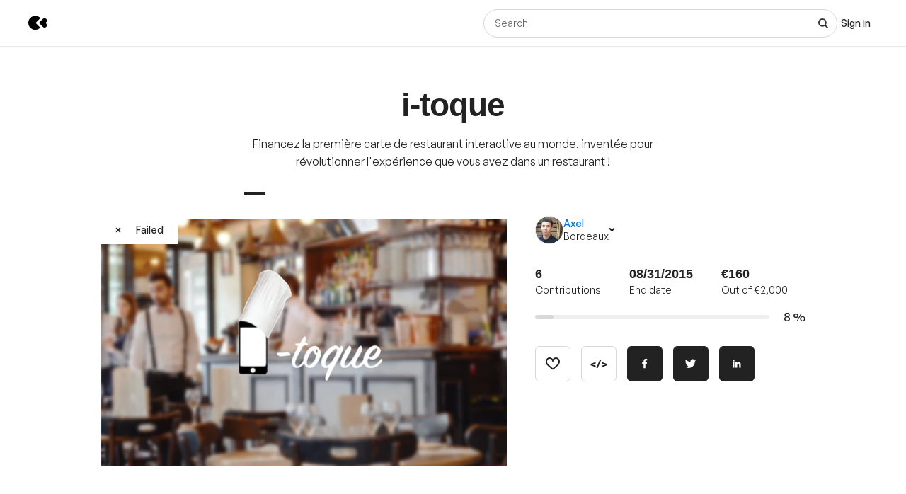

--- FILE ---
content_type: text/html; charset=utf-8
request_url: https://www.kisskissbankbank.com/en/projects/i-toque
body_size: 95165
content:
<!DOCTYPE html>
<html lang='en'>
<head>
<meta data-react-helmet="true" name="mobile-web-app-capable" content="yes"/><meta data-react-helmet="true" name="apple-mobile-web-app-capable" content="yes"/><meta data-react-helmet="true" name="apple-mobile-web-app-title" content="KissKissBankBank"/><meta data-react-helmet="true" name="theme-color" content="var(--color-primary-500)"/><meta data-react-helmet="true" name="msapplication-navbutton-color" content="var(--color-primary-500)"/><meta data-react-helmet="true" name="apple-mobile-web-app-status-bar-style" content="var(--color-primary-500)"/><meta data-react-helmet="true" name="msapplication-starturl" content="/"/><meta data-react-helmet="true" charset="utf-8"/><meta data-react-helmet="true" property="author" content="KissKissBankBank"/><meta data-react-helmet="true" property="og:site_name" content="KissKissBankBank"/><meta data-react-helmet="true" property="og:url" content="https://www.kisskissbankbank.com/en/projects/i-toque"/><meta data-react-helmet="true" property="og:locale" content="en"/><meta data-react-helmet="true" name="viewport" content="width=device-width, initial-scale=1.0"/><meta data-react-helmet="true" name="description" content="Financez la première carte de restaurant interactive au monde, inventée pour révolutionner l&#x27;expérience que vous avez dans un restaurant !"/><meta data-react-helmet="true" property="og:title" content="i-toque by Axel"/><meta data-react-helmet="true" property="og:description" content="Financez la première carte de restaurant interactive au monde, inventée pour révolutionner l&#x27;expérience que vous avez dans un restaurant !"/><meta data-react-helmet="true" property="og:ttl" content="2419200"/><meta data-react-helmet="true" property="og:image" content="https://djxmmoom3injc.cloudfront.net/resized/1200x0/quality:90,format:jpeg/https%253A%252F%252Fdjxmmoom3injc.cloudfront.net%252Fuploads%252Fproject%252Favatar%252F43923%252Flarge_banniere-1438525317-1438525527.png.jpeg"/><meta data-react-helmet="true" property="og:image:alt" content="i-toque"/><meta data-react-helmet="true" property="og:image:width" content="1200"/><meta data-react-helmet="true" property="og:image:height" content="750"/><meta data-react-helmet="true" property="twitter:card" content="summary_large_image"/><meta data-react-helmet="true" property="twitter:description" content="Financez la première carte de restaurant interactive au monde, inventée pour révolutionner l&#x27;expérience que vous avez dans un restaurant !"/><meta data-react-helmet="true" property="twitter:image" content="https://djxmmoom3injc.cloudfront.net/resized/1200x0/quality:90,format:jpeg/https%253A%252F%252Fdjxmmoom3injc.cloudfront.net%252Fuploads%252Fproject%252Favatar%252F43923%252Flarge_banniere-1438525317-1438525527.png.jpeg"/><meta data-react-helmet="true" property="twitter:image:alt" content="i-toque"/><meta data-react-helmet="true" property="twitter:url" content="https://www.kisskissbankbank.com/en/projects/i-toque/"/><meta data-react-helmet="true" property="twitter:site" content="@Kissbankers"/>
<link data-react-helmet="true" rel="manifest" href="/manifest.json"/><link data-react-helmet="true" rel="apple-touch-icon" href="/pwa/icon-ios.png"/><link data-react-helmet="true" href="https://djxmmoom3injc.cloudfront.net/assets/brand/favicon-192x192-4db633ce4e22db876a381fc4c21c25219f47dbc1b916c55b11269dcb679094e3.png" rel="shortcut icon" type="image/png"/><link data-react-helmet="true" href="https://djxmmoom3injc.cloudfront.net/assets/brand/favicon-192x192-4db633ce4e22db876a381fc4c21c25219f47dbc1b916c55b11269dcb679094e3.png" rel="icon" type="image/png" sizes="192x192"/><link data-react-helmet="true" href="https://djxmmoom3injc.cloudfront.net/assets/brand/favicon-32x32-2b385c450a61e9667b2f5d289687b69b99023c1f12551ddbcff62d27e4c4e4ad.png" rel="icon" type="image/png" sizes="32x32"/><link data-react-helmet="true" href="https://djxmmoom3injc.cloudfront.net/assets/brand/favicon-16x16-72e55c6f29a8776e6ed2626f6b9a542c39eb6c0d7b91a5af4d530a433adab384.png" rel="icon" type="image/png" sizes="16x16"/><link data-react-helmet="true" href="/pwa/icon-ios.png" rel="apple-touch-icon" sizes="192x192"/><link data-react-helmet="true" href="https://djxmmoom3injc.cloudfront.net/assets/reset-55b91f020f86bea0920e117288309f1afafac96b1e39aed34da4466bf0905281.css" rel="stylesheet" type="text/css" media="screen"/><link data-react-helmet="true" hreflang="fr" href="https://www.kisskissbankbank.com/fr/projects/i-toque/" rel="canonical"/><link data-react-helmet="true" hreflang="en" href="https://www.kisskissbankbank.com/en/projects/i-toque/" rel="alternate"/>
<title data-react-helmet="true">i-toque by Axel — KissKissBankBank</title>
<link rel="stylesheet" media="screen" href="https://djxmmoom3injc.cloudfront.net/webpack_assets/builds/app-kitten-2c2460ec01a32cb5.css" />

<style data-styled="true" data-styled-version="5.3.11">.fOVuwI{--Title-css-color:var(--color-grey-900,#222);font-family:var(--font-family-generalsans);-webkit-letterspacing:'.01rem';-moz-letterspacing:'.01rem';-ms-letterspacing:'.01rem';letterspacing:'.01rem';font-weight:var(--font-weight-600);color:var(--Title-css-color);}/*!sc*/
.fOVuwI.k-Title--noMargin{margin-top:0;margin-bottom:0;}/*!sc*/
.fOVuwI.k-Title--italic{font-style:italic;}/*!sc*/
.fOVuwI.k-Title--primary{font-size:2.25rem;-webkit-letter-spacing:-0.02em;-moz-letter-spacing:-0.02em;-ms-letter-spacing:-0.02em;letter-spacing:-0.02em;line-height:calc(1em + 0.25rem);}/*!sc*/
@media (min-width:40rem){.fOVuwI.k-Title--primary{font-size:2.875rem;-webkit-letter-spacing:-0.02em;-moz-letter-spacing:-0.02em;-ms-letter-spacing:-0.02em;letter-spacing:-0.02em;line-height:1em;}}/*!sc*/
@media (min-width:67.5rem){.fOVuwI.k-Title--primary{font-size:4rem;-webkit-letter-spacing:-0.02em;-moz-letter-spacing:-0.02em;-ms-letter-spacing:-0.02em;letter-spacing:-0.02em;line-height:1em;}}/*!sc*/
.fOVuwI.k-Title--secondary{font-size:2rem;-webkit-letter-spacing:-0.02em;-moz-letter-spacing:-0.02em;-ms-letter-spacing:-0.02em;letter-spacing:-0.02em;line-height:calc(1em + 0.25rem);}/*!sc*/
@media (min-width:40rem){.fOVuwI.k-Title--secondary{font-size:2.25rem;-webkit-letter-spacing:-0.02em;-moz-letter-spacing:-0.02em;-ms-letter-spacing:-0.02em;letter-spacing:-0.02em;line-height:calc(1em + 0.25rem);}}/*!sc*/
@media (min-width:67.5rem){.fOVuwI.k-Title--secondary{font-size:2.875rem;-webkit-letter-spacing:-0.02em;-moz-letter-spacing:-0.02em;-ms-letter-spacing:-0.02em;letter-spacing:-0.02em;line-height:1em;}}/*!sc*/
.fOVuwI.k-Title--tertiary{font-size:1.75rem;-webkit-letter-spacing:-0.015em;-moz-letter-spacing:-0.015em;-ms-letter-spacing:-0.015em;letter-spacing:-0.015em;line-height:calc(1em + 0.25rem);}/*!sc*/
@media (min-width:40rem){.fOVuwI.k-Title--tertiary{font-size:2rem;-webkit-letter-spacing:-0.02em;-moz-letter-spacing:-0.02em;-ms-letter-spacing:-0.02em;letter-spacing:-0.02em;line-height:calc(1em + 0.25rem);}}/*!sc*/
@media (min-width:67.5rem){.fOVuwI.k-Title--tertiary{font-size:2.25rem;-webkit-letter-spacing:-0.02em;-moz-letter-spacing:-0.02em;-ms-letter-spacing:-0.02em;letter-spacing:-0.02em;line-height:calc(1em + 0.25rem);}}/*!sc*/
.fOVuwI.k-Title--quaternary{font-size:1.5rem;-webkit-letter-spacing:-0.015em;-moz-letter-spacing:-0.015em;-ms-letter-spacing:-0.015em;letter-spacing:-0.015em;line-height:calc(1em + 0.125rem);}/*!sc*/
@media (min-width:40rem){.fOVuwI.k-Title--quaternary{font-size:1.75rem;-webkit-letter-spacing:-0.015em;-moz-letter-spacing:-0.015em;-ms-letter-spacing:-0.015em;letter-spacing:-0.015em;line-height:calc(1em + 0.25rem);}}/*!sc*/
@media (min-width:67.5rem){.fOVuwI.k-Title--quaternary{font-size:2rem;-webkit-letter-spacing:-0.02em;-moz-letter-spacing:-0.02em;-ms-letter-spacing:-0.02em;letter-spacing:-0.02em;line-height:calc(1em + 0.25rem);}}/*!sc*/
.fOVuwI.k-Title--quinary{font-size:1.25rem;-webkit-letter-spacing:-0.01em;-moz-letter-spacing:-0.01em;-ms-letter-spacing:-0.01em;letter-spacing:-0.01em;line-height:calc(1em + 0.125rem);}/*!sc*/
@media (min-width:40rem){.fOVuwI.k-Title--quinary{font-size:1.5rem;-webkit-letter-spacing:-0.015em;-moz-letter-spacing:-0.015em;-ms-letter-spacing:-0.015em;letter-spacing:-0.015em;line-height:calc(1em + 0.125rem);}}/*!sc*/
@media (min-width:67.5rem){.fOVuwI.k-Title--quinary{font-size:1.75rem;-webkit-letter-spacing:-0.015em;-moz-letter-spacing:-0.015em;-ms-letter-spacing:-0.015em;letter-spacing:-0.015em;line-height:calc(1em + 0.25rem);}}/*!sc*/
.fOVuwI.k-Title--senary{font-size:1.125rem;-webkit-letter-spacing:-0.01em;-moz-letter-spacing:-0.01em;-ms-letter-spacing:-0.01em;letter-spacing:-0.01em;line-height:calc(1em + 0.125rem);}/*!sc*/
@media (min-width:40rem){.fOVuwI.k-Title--senary{font-size:1.25rem;-webkit-letter-spacing:-0.01em;-moz-letter-spacing:-0.01em;-ms-letter-spacing:-0.01em;letter-spacing:-0.01em;line-height:calc(1em + 0.125rem);}}/*!sc*/
@media (min-width:67.5rem){.fOVuwI.k-Title--senary{font-size:1.5rem;-webkit-letter-spacing:-0.015em;-moz-letter-spacing:-0.015em;-ms-letter-spacing:-0.015em;letter-spacing:-0.015em;line-height:calc(1em + 0.125rem);}}/*!sc*/
.fOVuwI.k-Title--septenary{font-size:1rem;-webkit-letter-spacing:-0.01em;-moz-letter-spacing:-0.01em;-ms-letter-spacing:-0.01em;letter-spacing:-0.01em;line-height:calc(1em + 0.125rem);}/*!sc*/
@media (min-width:40rem){.fOVuwI.k-Title--septenary{font-size:1.125rem;-webkit-letter-spacing:-0.01em;-moz-letter-spacing:-0.01em;-ms-letter-spacing:-0.01em;letter-spacing:-0.01em;line-height:calc(1em + 0.125rem);}}/*!sc*/
@media (min-width:67.5rem){.fOVuwI.k-Title--septenary{font-size:1.25rem;-webkit-letter-spacing:-0.01em;-moz-letter-spacing:-0.01em;-ms-letter-spacing:-0.01em;letter-spacing:-0.01em;line-height:calc(1em + 0.125rem);}}/*!sc*/
data-styled.g1[id="title__StyledTitle-sc-46lshq-0"]{content:"fOVuwI,"}/*!sc*/
.cDMLYE{--Button-border-radius:var(--border-radius-s);position:relative;box-sizing:border-box;min-height:var(--Button-dimension);padding:var(--Button-padding);display:-webkit-inline-box;display:-webkit-inline-flex;display:-ms-inline-flexbox;display:inline-flex;-webkit-box-pack:center;-webkit-justify-content:center;-ms-flex-pack:center;justify-content:center;-webkit-align-items:center;-webkit-box-align:center;-ms-flex-align:center;align-items:center;gap:0.625rem;font-family:GeneralSans,Helvetica,Arial,sans-serif;font-weight:500;font-size:0.875rem;color:var(--color-grey-900,#222);line-height:1.3;-webkit-text-decoration:none;text-decoration:none;-webkit-appearance:none;-moz-appearance:none;appearance:none;cursor:pointer;border-radius:var(--Button-border-radius,0);min-width:0;border:var(--border-width) solid var(--color-grey-400);background-color:var(--color-grey-000);color:var(--color-grey-900);-webkit-transition:background-color var(--transition),color var(--transition),border-color var(--transition);transition:background-color var(--transition),color var(--transition),border-color var(--transition);}/*!sc*/
.cDMLYE.k-Button--rounded{--Button-border-radius:var(--border-radius-rounded);}/*!sc*/
.cDMLYE svg{-webkit-flex:0 0 auto;-ms-flex:0 0 auto;flex:0 0 auto;}/*!sc*/
.cDMLYE:disabled,.cDMLYE.k-Button--disabled{cursor:not-allowed;}/*!sc*/
.cDMLYE:hover{-webkit-text-decoration:none;text-decoration:none;}/*!sc*/
.cDMLYE:focus-visible{outline:auto;}/*!sc*/
.cDMLYE.k-Button--nano{--Button-dimension:1.25rem;--Button-min-width:6.25rem;--Button-padding:0 0.375rem;font-size:0.75rem;}/*!sc*/
.cDMLYE.k-Button--micro{--Button-dimension:1.875rem;--Button-min-width:8.125rem;--Button-padding:0.3125rem 0.625rem;font-size:0.75rem;}/*!sc*/
.cDMLYE.k-Button--small{--Button-dimension:2.5rem;--Button-min-width:10rem;--Button-padding:0.4375rem 1.25rem;}/*!sc*/
.cDMLYE.k-Button--medium{--Button-dimension:3.125rem;--Button-min-width:12.5rem;--Button-padding:0.625rem 1.875rem;}/*!sc*/
.cDMLYE.k-Button--large{--Button-dimension:3.125rem;--Button-min-width:12.5rem;--Button-padding:0.625rem 1.875rem;}/*!sc*/
@media (min-width:640px){.cDMLYE.k-Button--large{--Button-min-width:13.75rem;--Button-dimension:4.375rem;--Button-padding:0.625rem 2.5rem;font-size:1rem;}}/*!sc*/
.cDMLYE.k-Button--huge{--Button-dimension:4.375rem;--Button-min-width:12.5rem;--Button-padding:0.625rem 0.625rem;}/*!sc*/
@media (min-width:640px){.cDMLYE.k-Button--huge{--Button-min-width:13.75rem;--Button-dimension:5rem;--Button-padding:0.625rem 2.5rem;font-size:1rem;}}/*!sc*/
.cDMLYE.k-Button--giant{--Button-dimension:4.375rem;--Button-min-width:12.5rem;--Button-padding:0.625rem 0.625rem;}/*!sc*/
@media (min-width:640px){.cDMLYE.k-Button--giant{--Button-min-width:13.75rem;--Button-dimension:5.625rem;--Button-padding:0.625rem 2.5rem;font-size:1rem;}}/*!sc*/
.cDMLYE.k-Button--fit-min-width{min-width:var(--Button-min-width);}/*!sc*/
.cDMLYE.k-Button--fit-icon{padding:0;overflow:hidden;width:var(--Button-dimension);height:var(--Button-dimension);}/*!sc*/
.cDMLYE.k-Button--fit-fluid{width:100%;}/*!sc*/
@media (max-width:639px){.cDMLYE[class*='k-Button--mobile-fit']{min-width:initial !important;padding:var(--Button-padding);width:initial;height:initial;width:initial;}.cDMLYE[class*='k-Button--mobile-fit'].k-Button--mobile-fit-min-width{min-width:var(--Button-min-width) !important;}.cDMLYE[class*='k-Button--mobile-fit'].k-Button--mobile-fit-icon{padding:0;overflow:hidden;width:var(--Button-dimension);height:var(--Button-dimension);}.cDMLYE[class*='k-Button--mobile-fit'].k-Button--mobile-fit-icon.k-Button--hydrogen:not(:hover):not(:active):not(:focus){border-color:var(--color-grey-400);}.cDMLYE[class*='k-Button--mobile-fit'].k-Button--mobile-fit-fluid{width:100%;}}/*!sc*/
.cDMLYE.k-Button--hasBullet{--Button-bullet-radius:0.4375rem;--Math-Cos45:0.7071;--Button-radius:var(--Button-border-radius,0);--Button-bullet-distance:calc( var(--Button-radius) - (var(--Button-radius) * var(--Math-Cos45)) - var(--Button-bullet-radius) );}/*!sc*/
.cDMLYE.k-Button--hasBullet::after{content:'';position:absolute;background-color:var(--Button-bullet-color,var(--color-primary-700));width:0.5rem;height:0.5rem;border-radius:0.5rem;border:0.1875rem solid var(--color-grey-000);right:var(--Button-bullet-distance);top:var(--Button-bullet-distance);}/*!sc*/
.cDMLYE.k-Button--hasBullet.k-Button--fit-icon{overflow:initial;}/*!sc*/
.cDMLYE.k-Button--hasBullet.k-Button--rounded{--Button-radius:calc(var(--Button-dimension) / 2);}/*!sc*/
.cDMLYE svg:not(.k-ColorSvg),.cDMLYE svg:not(.k-ColorSvg) path{fill:currentColor;-webkit-transition:fill var(--transition);transition:fill var(--transition);}/*!sc*/
.cDMLYE:hover{border-color:var(--color-primary-500);background-color:var(--color-grey-000);color:var(--color-grey-900);}/*!sc*/
.cDMLYE:focus{border-color:var(--color-primary-500);background-color:var(--color-grey-000);color:var(--color-grey-900);}/*!sc*/
.cDMLYE:active{border-color:var(--color-primary-700);background-color:var(--color-grey-000);color:var(--color-grey-900);}/*!sc*/
.cDMLYE:disabled,.cDMLYE.k-Button--disabled{border:var(--border-width) solid var(--color-grey-400);background-color:var(--color-grey-000);color:var(--color-grey-600);}/*!sc*/
.lcVYZJ{--Button-border-radius:var(--border-radius-s);position:relative;box-sizing:border-box;min-height:var(--Button-dimension);padding:var(--Button-padding);display:-webkit-inline-box;display:-webkit-inline-flex;display:-ms-inline-flexbox;display:inline-flex;-webkit-box-pack:center;-webkit-justify-content:center;-ms-flex-pack:center;justify-content:center;-webkit-align-items:center;-webkit-box-align:center;-ms-flex-align:center;align-items:center;gap:0.625rem;font-family:GeneralSans,Helvetica,Arial,sans-serif;font-weight:500;font-size:0.875rem;color:var(--color-grey-900,#222);line-height:1.3;-webkit-text-decoration:none;text-decoration:none;-webkit-appearance:none;-moz-appearance:none;appearance:none;cursor:pointer;border-radius:var(--Button-border-radius,0);min-width:0;border:var(--border-width) solid var(--color-grey-900);background-color:var(--color-grey-900);color:var(--color-grey-000);-webkit-transition:background-color var(--transition),color var(--transition),border-color var(--transition);transition:background-color var(--transition),color var(--transition),border-color var(--transition);}/*!sc*/
.lcVYZJ.k-Button--rounded{--Button-border-radius:var(--border-radius-rounded);}/*!sc*/
.lcVYZJ svg{-webkit-flex:0 0 auto;-ms-flex:0 0 auto;flex:0 0 auto;}/*!sc*/
.lcVYZJ:disabled,.lcVYZJ.k-Button--disabled{cursor:not-allowed;}/*!sc*/
.lcVYZJ:hover{-webkit-text-decoration:none;text-decoration:none;}/*!sc*/
.lcVYZJ:focus-visible{outline:auto;}/*!sc*/
.lcVYZJ.k-Button--nano{--Button-dimension:1.25rem;--Button-min-width:6.25rem;--Button-padding:0 0.375rem;font-size:0.75rem;}/*!sc*/
.lcVYZJ.k-Button--micro{--Button-dimension:1.875rem;--Button-min-width:8.125rem;--Button-padding:0.3125rem 0.625rem;font-size:0.75rem;}/*!sc*/
.lcVYZJ.k-Button--small{--Button-dimension:2.5rem;--Button-min-width:10rem;--Button-padding:0.4375rem 1.25rem;}/*!sc*/
.lcVYZJ.k-Button--medium{--Button-dimension:3.125rem;--Button-min-width:12.5rem;--Button-padding:0.625rem 1.875rem;}/*!sc*/
.lcVYZJ.k-Button--large{--Button-dimension:3.125rem;--Button-min-width:12.5rem;--Button-padding:0.625rem 1.875rem;}/*!sc*/
@media (min-width:640px){.lcVYZJ.k-Button--large{--Button-min-width:13.75rem;--Button-dimension:4.375rem;--Button-padding:0.625rem 2.5rem;font-size:1rem;}}/*!sc*/
.lcVYZJ.k-Button--huge{--Button-dimension:4.375rem;--Button-min-width:12.5rem;--Button-padding:0.625rem 0.625rem;}/*!sc*/
@media (min-width:640px){.lcVYZJ.k-Button--huge{--Button-min-width:13.75rem;--Button-dimension:5rem;--Button-padding:0.625rem 2.5rem;font-size:1rem;}}/*!sc*/
.lcVYZJ.k-Button--giant{--Button-dimension:4.375rem;--Button-min-width:12.5rem;--Button-padding:0.625rem 0.625rem;}/*!sc*/
@media (min-width:640px){.lcVYZJ.k-Button--giant{--Button-min-width:13.75rem;--Button-dimension:5.625rem;--Button-padding:0.625rem 2.5rem;font-size:1rem;}}/*!sc*/
.lcVYZJ.k-Button--fit-min-width{min-width:var(--Button-min-width);}/*!sc*/
.lcVYZJ.k-Button--fit-icon{padding:0;overflow:hidden;width:var(--Button-dimension);height:var(--Button-dimension);}/*!sc*/
.lcVYZJ.k-Button--fit-fluid{width:100%;}/*!sc*/
@media (max-width:639px){.lcVYZJ[class*='k-Button--mobile-fit']{min-width:initial !important;padding:var(--Button-padding);width:initial;height:initial;width:initial;}.lcVYZJ[class*='k-Button--mobile-fit'].k-Button--mobile-fit-min-width{min-width:var(--Button-min-width) !important;}.lcVYZJ[class*='k-Button--mobile-fit'].k-Button--mobile-fit-icon{padding:0;overflow:hidden;width:var(--Button-dimension);height:var(--Button-dimension);}.lcVYZJ[class*='k-Button--mobile-fit'].k-Button--mobile-fit-icon.k-Button--hydrogen:not(:hover):not(:active):not(:focus){border-color:var(--color-grey-400);}.lcVYZJ[class*='k-Button--mobile-fit'].k-Button--mobile-fit-fluid{width:100%;}}/*!sc*/
.lcVYZJ.k-Button--hasBullet{--Button-bullet-radius:0.4375rem;--Math-Cos45:0.7071;--Button-radius:var(--Button-border-radius,0);--Button-bullet-distance:calc( var(--Button-radius) - (var(--Button-radius) * var(--Math-Cos45)) - var(--Button-bullet-radius) );}/*!sc*/
.lcVYZJ.k-Button--hasBullet::after{content:'';position:absolute;background-color:var(--Button-bullet-color,var(--color-primary-700));width:0.5rem;height:0.5rem;border-radius:0.5rem;border:0.1875rem solid var(--color-grey-000);right:var(--Button-bullet-distance);top:var(--Button-bullet-distance);}/*!sc*/
.lcVYZJ.k-Button--hasBullet.k-Button--fit-icon{overflow:initial;}/*!sc*/
.lcVYZJ.k-Button--hasBullet.k-Button--rounded{--Button-radius:calc(var(--Button-dimension) / 2);}/*!sc*/
.lcVYZJ svg:not(.k-ColorSvg),.lcVYZJ svg:not(.k-ColorSvg) path{fill:currentColor;-webkit-transition:fill var(--transition);transition:fill var(--transition);}/*!sc*/
.lcVYZJ:hover{border-color:var(--color-primary-700);background-color:var(--color-primary-700);color:var(--color-grey-000);}/*!sc*/
.lcVYZJ:focus{border-color:var(--color-primary-700);background-color:var(--color-grey-900);color:var(--color-grey-000);}/*!sc*/
.lcVYZJ:active{border-color:var(--color-primary-900);background-color:var(--color-primary-900);color:var(--color-grey-000);}/*!sc*/
.lcVYZJ:disabled,.lcVYZJ.k-Button--disabled{border:var(--border-width) solid var(--color-grey-200);background-color:var(--color-grey-200);color:var(--color-grey-600);}/*!sc*/
.bdoarc{--Button-border-radius:var(--border-radius-s);position:relative;box-sizing:border-box;min-height:var(--Button-dimension);padding:var(--Button-padding);display:-webkit-inline-box;display:-webkit-inline-flex;display:-ms-inline-flexbox;display:inline-flex;-webkit-box-pack:center;-webkit-justify-content:center;-ms-flex-pack:center;justify-content:center;-webkit-align-items:center;-webkit-box-align:center;-ms-flex-align:center;align-items:center;gap:0.625rem;font-family:GeneralSans,Helvetica,Arial,sans-serif;font-weight:500;font-size:0.875rem;color:var(--color-grey-900,#222);line-height:1.3;-webkit-text-decoration:none;text-decoration:none;-webkit-appearance:none;-moz-appearance:none;appearance:none;cursor:pointer;border-radius:var(--Button-border-radius,0);min-width:0;border:var(--border-width) solid var(--color-primary-500);background-color:var(--color-primary-500);color:var(--color-grey-000);-webkit-transition:background-color var(--transition),color var(--transition),border-color var(--transition);transition:background-color var(--transition),color var(--transition),border-color var(--transition);}/*!sc*/
.bdoarc.k-Button--rounded{--Button-border-radius:var(--border-radius-rounded);}/*!sc*/
.bdoarc svg{-webkit-flex:0 0 auto;-ms-flex:0 0 auto;flex:0 0 auto;}/*!sc*/
.bdoarc:disabled,.bdoarc.k-Button--disabled{cursor:not-allowed;}/*!sc*/
.bdoarc:hover{-webkit-text-decoration:none;text-decoration:none;}/*!sc*/
.bdoarc:focus-visible{outline:auto;}/*!sc*/
.bdoarc.k-Button--nano{--Button-dimension:1.25rem;--Button-min-width:6.25rem;--Button-padding:0 0.375rem;font-size:0.75rem;}/*!sc*/
.bdoarc.k-Button--micro{--Button-dimension:1.875rem;--Button-min-width:8.125rem;--Button-padding:0.3125rem 0.625rem;font-size:0.75rem;}/*!sc*/
.bdoarc.k-Button--small{--Button-dimension:2.5rem;--Button-min-width:10rem;--Button-padding:0.4375rem 1.25rem;}/*!sc*/
.bdoarc.k-Button--medium{--Button-dimension:3.125rem;--Button-min-width:12.5rem;--Button-padding:0.625rem 1.875rem;}/*!sc*/
.bdoarc.k-Button--large{--Button-dimension:3.125rem;--Button-min-width:12.5rem;--Button-padding:0.625rem 1.875rem;}/*!sc*/
@media (min-width:640px){.bdoarc.k-Button--large{--Button-min-width:13.75rem;--Button-dimension:4.375rem;--Button-padding:0.625rem 2.5rem;font-size:1rem;}}/*!sc*/
.bdoarc.k-Button--huge{--Button-dimension:4.375rem;--Button-min-width:12.5rem;--Button-padding:0.625rem 0.625rem;}/*!sc*/
@media (min-width:640px){.bdoarc.k-Button--huge{--Button-min-width:13.75rem;--Button-dimension:5rem;--Button-padding:0.625rem 2.5rem;font-size:1rem;}}/*!sc*/
.bdoarc.k-Button--giant{--Button-dimension:4.375rem;--Button-min-width:12.5rem;--Button-padding:0.625rem 0.625rem;}/*!sc*/
@media (min-width:640px){.bdoarc.k-Button--giant{--Button-min-width:13.75rem;--Button-dimension:5.625rem;--Button-padding:0.625rem 2.5rem;font-size:1rem;}}/*!sc*/
.bdoarc.k-Button--fit-min-width{min-width:var(--Button-min-width);}/*!sc*/
.bdoarc.k-Button--fit-icon{padding:0;overflow:hidden;width:var(--Button-dimension);height:var(--Button-dimension);}/*!sc*/
.bdoarc.k-Button--fit-fluid{width:100%;}/*!sc*/
@media (max-width:639px){.bdoarc[class*='k-Button--mobile-fit']{min-width:initial !important;padding:var(--Button-padding);width:initial;height:initial;width:initial;}.bdoarc[class*='k-Button--mobile-fit'].k-Button--mobile-fit-min-width{min-width:var(--Button-min-width) !important;}.bdoarc[class*='k-Button--mobile-fit'].k-Button--mobile-fit-icon{padding:0;overflow:hidden;width:var(--Button-dimension);height:var(--Button-dimension);}.bdoarc[class*='k-Button--mobile-fit'].k-Button--mobile-fit-icon.k-Button--hydrogen:not(:hover):not(:active):not(:focus){border-color:var(--color-grey-400);}.bdoarc[class*='k-Button--mobile-fit'].k-Button--mobile-fit-fluid{width:100%;}}/*!sc*/
.bdoarc.k-Button--hasBullet{--Button-bullet-radius:0.4375rem;--Math-Cos45:0.7071;--Button-radius:var(--Button-border-radius,0);--Button-bullet-distance:calc( var(--Button-radius) - (var(--Button-radius) * var(--Math-Cos45)) - var(--Button-bullet-radius) );}/*!sc*/
.bdoarc.k-Button--hasBullet::after{content:'';position:absolute;background-color:var(--Button-bullet-color,var(--color-primary-700));width:0.5rem;height:0.5rem;border-radius:0.5rem;border:0.1875rem solid var(--color-grey-000);right:var(--Button-bullet-distance);top:var(--Button-bullet-distance);}/*!sc*/
.bdoarc.k-Button--hasBullet.k-Button--fit-icon{overflow:initial;}/*!sc*/
.bdoarc.k-Button--hasBullet.k-Button--rounded{--Button-radius:calc(var(--Button-dimension) / 2);}/*!sc*/
.bdoarc svg:not(.k-ColorSvg),.bdoarc svg:not(.k-ColorSvg) path{fill:currentColor;-webkit-transition:fill var(--transition);transition:fill var(--transition);}/*!sc*/
.bdoarc:hover{border-color:var(--color-primary-700);background-color:var(--color-primary-700);color:var(--color-grey-000);}/*!sc*/
.bdoarc:focus{border-color:var(--color-primary-700);background-color:var(--color-primary-500);color:var(--color-grey-000);}/*!sc*/
.bdoarc:active{border-color:var(--color-primary-900);background-color:var(--color-primary-900);color:var(--color-grey-000);}/*!sc*/
.bdoarc:disabled,.bdoarc.k-Button--disabled{border:var(--border-width) solid var(--color-grey-200);background-color:var(--color-grey-200);color:var(--color-grey-600);}/*!sc*/
data-styled.g2[id="button__StyledButton-sc-dl59vq-0"]{content:"cDMLYE,lcVYZJ,bdoarc,"}/*!sc*/
.inQgjr{display:block;font-family:GeneralSans,Helvetica,Arial,sans-serif;font-weight:500;cursor:pointer;line-height:1.3;}/*!sc*/
.inQgjr.k-Label--micro{font-size:0.75rem;}/*!sc*/
.inQgjr.k-Label--small{font-size:0.875rem;}/*!sc*/
.inQgjr.k-Label--medium{font-size:1rem;}/*!sc*/
.inQgjr.k-Label--withoutPointerEvents{pointer-events:none;}/*!sc*/
.inQgjr .k-Label--dot{margin:0 0 0 0.625rem;width:var(--dot-width);height:var(--dot-width);background-color:var(--dot-background-color);vertical-align:middle;display:inline-block;border-radius:var(--border-radius-rounded);}/*!sc*/
data-styled.g3[id="label__StyledLabel-sc-l6ih7y-0"]{content:"inQgjr,"}/*!sc*/
.ihpBmf{--text-input-padding-horizontal:0.9375rem;--text-input-border-width:var(--border-width);--text-input-height:3.125rem;position:relative;}/*!sc*/
.ihpBmf.k-TextInput__wrapper--small{--text-input-height:2.5rem;--text-input-textarea-padding:0.5625rem;--text-input-unit-padding:0.625rem;}/*!sc*/
.ihpBmf.k-TextInput__wrapper--medium{--text-input-height:3.125rem;--text-input-textarea-padding:0.875rem;--text-input-unit-padding:0.75rem;}/*!sc*/
.ihpBmf.k-TextInput__wrapper--large{--text-input-height:3.75rem;--text-input-textarea-padding:1.125rem;--text-input-unit-padding:1.25rem;}/*!sc*/
@media (min-width:640px){.ihpBmf.k-TextInput__wrapper--large{--text-input-height:4.375rem;--text-input-textarea-padding:1.3125rem;}.ihpBmf.k-TextInput__wrapper--large .k-TextInput{font-size:1rem;}}/*!sc*/
.ihpBmf.k-TextInput__wrapper--huge{--text-input-height:4.375rem;--text-input-textarea-padding:1.3125rem;--text-input-unit-padding:1.25rem;}/*!sc*/
@media (min-width:640px){.ihpBmf.k-TextInput__wrapper--huge{--text-input-height:5rem;--text-input-textarea-padding:1.6875rem;}.ihpBmf.k-TextInput__wrapper--huge .k-TextInput{font-size:1rem;}}/*!sc*/
.ihpBmf.k-TextInput__wrapper--giant{--text-input-height:4.375rem;--text-input-textarea-padding:1.3125rem;--text-input-unit-padding:1.5625rem;}/*!sc*/
@media (min-width:640px){.ihpBmf.k-TextInput__wrapper--giant{--text-input-height:5.625rem;--text-input-textarea-padding:2rem;}.ihpBmf.k-TextInput__wrapper--giant .k-TextInput{font-size:1rem;}}/*!sc*/
.ihpBmf .k-TextInput{font-size:0.875rem;line-height:1em;font-family:GeneralSans,Helvetica,Arial,sans-serif;font-weight:400;box-sizing:border-box;border-width:var(--text-input-border-width);border-style:solid;border-radius:0;width:100%;-webkit-appearance:none;-moz-appearance:none;appearance:none;background-color:var(--color-grey-000);color:var(--color-grey-900);border-color:var(--color-grey-400);height:var(--text-input-height);min-height:var(--text-input-height);padding:0.625rem var(--text-input-padding-horizontal);border-radius:var(--border-radius-s);-webkit-transition:border-color 0.2s ease;transition:border-color 0.2s ease;}/*!sc*/
.ihpBmf .k-TextInput::-webkit-input-placeholder{color:var(--color-grey-700);}/*!sc*/
.ihpBmf .k-TextInput::-moz-placeholder{color:var(--color-grey-700);}/*!sc*/
.ihpBmf .k-TextInput:-ms-input-placeholder{color:var(--color-grey-700);}/*!sc*/
.ihpBmf .k-TextInput::placeholder{color:var(--color-grey-700);}/*!sc*/
.ihpBmf .k-TextInput.k-TextInput--rounded{border-radius:var(--border-radius-rounded);}/*!sc*/
.ihpBmf .k-TextInput.k-TextInput--alignCenter{text-align:center;}/*!sc*/
.ihpBmf .k-TextInput:disabled{color:var(--color-grey-600);border-color:var(--color-grey-300);background-color:var(--color-grey-200);cursor:not-allowed;}/*!sc*/
.ihpBmf .k-TextInput:disabled:hover{border-color:var(--color-grey-300);}/*!sc*/
.ihpBmf .k-TextInput:disabled::-webkit-input-placeholder{color:var(--color-grey-600);}/*!sc*/
.ihpBmf .k-TextInput:disabled::-moz-placeholder{color:var(--color-grey-600);}/*!sc*/
.ihpBmf .k-TextInput:disabled:-ms-input-placeholder{color:var(--color-grey-600);}/*!sc*/
.ihpBmf .k-TextInput:disabled::placeholder{color:var(--color-grey-600);}/*!sc*/
.ihpBmf .k-TextInput.k-TextInput--valid{color:var(--color-grey-900);border:var(--border-success);}/*!sc*/
.ihpBmf .k-TextInput.k-TextInput--error{color:var(--color-grey-900);border:var(--border-danger);}/*!sc*/
.ihpBmf .k-TextInput:invalid{box-shadow:none;color:var(--color-grey-900);border:var(--border-danger);}/*!sc*/
.ihpBmf .k-TextInput:hover{border:var(--border-hover);}/*!sc*/
.ihpBmf .k-TextInput:focus{color:var(--color-grey-900);border-color:var(--color-grey-500);outline:var(--outline-input);outline-offset:var(--outline-offset-input);}/*!sc*/
.ihpBmf .k-TextInput.k-TextInput-hasDigits{width:calc( var(--text-input-content-width) * 1ch + ( 2 * ( var(--text-input-padding-horizontal) + var(--text-input-border-width) ) ) );}/*!sc*/
.ihpBmf .k-TextInput.k-TextInput-hasDigits_2{text-align:center;}/*!sc*/
@media (max-width:639px){.ihpBmf .k-TextInput{font-size:1rem;}}/*!sc*/
.ihpBmf .k-TextInput.k-TextInput--darkBackground{background-color:var(--color-grey-800);border-color:var(--color-grey-800);color:var(--color-grey-000);}/*!sc*/
.ihpBmf .k-TextInput.k-TextInput--darkBackground::-webkit-input-placeholder{color:var(--color-grey-400);}/*!sc*/
.ihpBmf .k-TextInput.k-TextInput--darkBackground::-moz-placeholder{color:var(--color-grey-400);}/*!sc*/
.ihpBmf .k-TextInput.k-TextInput--darkBackground:-ms-input-placeholder{color:var(--color-grey-400);}/*!sc*/
.ihpBmf .k-TextInput.k-TextInput--darkBackground::placeholder{color:var(--color-grey-400);}/*!sc*/
.ihpBmf.k-TextInput__isTextarea{display:-webkit-box;display:-webkit-flex;display:-ms-flexbox;display:flex;}/*!sc*/
.ihpBmf.k-TextInput__isTextarea textarea.k-TextInput{margin:0;height:initial;resize:vertical;line-height:1.125rem;padding-block:var(--text-input-textarea-padding);}/*!sc*/
.ihpBmf.k-TextInput__isTextarea textarea.k-TextInput:disabled{resize:none;}/*!sc*/
.ihpBmf.k-TextInput__isTextarea textarea.k-TextInput.k-TextInput--autoResize{resize:none;}/*!sc*/
.ihpBmf.k-TextInput__isTextarea .k-TextInput__textareaGradient{position:absolute;left:0.625rem;right:0.125rem;bottom:0.125rem;height:0.625rem;background-image:linear-gradient( to bottom,rgba(255,255,255,0),rgba(255,255,255,0.9) );pointer-events:none;}/*!sc*/
textarea.k-TextInput:disabled + .styles__StyledInputWrapper-sc-da3xah-0.k-TextInput__isTextarea .k-TextInput__textareaGradient{display:none;}/*!sc*/
.ihpBmf.k-TextInput__isTextarea .k-TextInput:focus-visible + .k-TextInput__textareaGradient{bottom:0.1875rem;}/*!sc*/
.ihpBmf .k-TextInput__button{font-family:GeneralSans,Helvetica,Arial,sans-serif;font-weight:500;font-size:0.875rem;line-height:1.3;-webkit-flex:1 0 auto;-ms-flex:1 0 auto;flex:1 0 auto;-webkit-appearance:none;-moz-appearance:none;appearance:none;cursor:pointer;}/*!sc*/
.ihpBmf:not(.k-TextInput__wrapper--button_inset){display:-webkit-box;display:-webkit-flex;display:-ms-flexbox;display:flex;gap:0.625rem;}/*!sc*/
.ihpBmf.k-TextInput__wrapper--button_inset{position:relative;}/*!sc*/
.ihpBmf.k-TextInput__wrapper--button_inset .k-TextInput__input{padding-right:calc(var(--text-input-height) + 0.9375rem);}/*!sc*/
.ihpBmf.k-TextInput__wrapper--button_inset .k-TextInput__button{display:-webkit-box;display:-webkit-flex;display:-ms-flexbox;display:flex;-webkit-align-items:center;-webkit-box-align:center;-ms-flex-align:center;align-items:center;-webkit-box-pack:center;-webkit-justify-content:center;-ms-flex-pack:center;justify-content:center;position:absolute;top:0.25rem;bottom:0.25rem;right:0.25rem;min-width:calc(var(--text-input-height) - 0.25rem * 2);border-radius:var(--border-radius-s);border:none;background-color:var(--color-grey-000);-webkit-transition:background-color 0.2s ease;transition:background-color 0.2s ease;}/*!sc*/
.ihpBmf.k-TextInput__wrapper--button_inset .k-TextInput__button:hover{background-color:var(--color-grey-300);}/*!sc*/
.ihpBmf.k-TextInput__wrapper--button_inset .k-TextInput__button:active{background-color:var(--color-grey-400);}/*!sc*/
.ihpBmf .k-TextInput--rounded + .k-TextInput__button{border-radius:var(--border-radius-rounded);}/*!sc*/
.ihpBmf .k-TextInput--valid + .k-TextInput__button{background-color:var(--color-success-500);border-color:var(--color-success-500);}/*!sc*/
.ihpBmf .k-TextInput--error + .k-TextInput__button{cursor:not-allowed;background-color:var(--color-danger-500);border-color:var(--color-danger-500);}/*!sc*/
.ihpBmf .k-TextInput__icon{display:-webkit-box;display:-webkit-flex;display:-ms-flexbox;display:flex;position:absolute;-webkit-align-items:center;-webkit-box-align:center;-ms-flex-align:center;align-items:center;-webkit-box-pack:center;-webkit-justify-content:center;-ms-flex-pack:center;justify-content:center;z-index:1;top:0;width:3.125rem;height:100%;}/*!sc*/
.ihpBmf .k-TextInput__icon.k-TextInput__icon--disabled > svg:not(.k-ColorSvg)[stroke]:not([stroke='none']),.ihpBmf .k-TextInput__icon.k-TextInput__icon--disabled > svg:not(.k-ColorSvg) [stroke]:not([stroke='none']){stroke:var(--color-grey-500);}/*!sc*/
.ihpBmf .k-TextInput__icon.k-TextInput__icon--disabled > svg:not(.k-ColorSvg)[fill]:not([fill='none']),.ihpBmf .k-TextInput__icon.k-TextInput__icon--disabled > svg:not(.k-ColorSvg) [fill]:not([fill='none']){fill:var(--color-grey-500);}/*!sc*/
.ihpBmf.k-TextInput__wrapper--icon_left .k-TextInput{padding-left:3.125rem;}/*!sc*/
.ihpBmf.k-TextInput__wrapper--icon_left .k-TextInput__icon{left:0;}/*!sc*/
.ihpBmf.k-TextInput__wrapper--icon_right .k-TextInput{padding-right:3.125rem;}/*!sc*/
.ihpBmf.k-TextInput__wrapper--icon_right .k-TextInput__icon{right:0;}/*!sc*/
.ihpBmf .k-TextInput__limitNumber{font-family:GeneralSans,Helvetica,Arial,sans-serif;font-weight:500;font-size:0.75rem;line-height:1.3;position:absolute;bottom:0.9375rem;right:0.9375rem;color:var(--color-grey-600);text-shadow:0.125rem 0 0 var(--color-grey-000),-0.125rem 0 0 var(--color-grey-000),0 0.125rem 0 var(--color-grey-000),0 -0.125rem 0 var(--color-grey-000),0.0625rem 0.0625rem var(--color-grey-000),-0.0625rem -0.0625rem 0 var(--color-grey-000),0.0625rem -0.0625rem 0 var(--color-grey-000),-0.0625rem 0.0625rem 0 var(--color-grey-000);pointer-events:none;}/*!sc*/
.ihpBmf .k-TextInput__limitNumber.k-TextInput__limitNumber--disabled{text-shadow:none;}/*!sc*/
.ihpBmf:focus + .k-TextInput__limitNumber,.ihpBmf:focus-within .k-TextInput__limitNumber{color:var(--color-grey-600);}/*!sc*/
.ihpBmf .k-TextInput + .k-TextInput__limitNumber--error{color:var(--color-danger-500);}/*!sc*/
.ihpBmf.k-TextInput__wrapper--hasUnit{width:1%;}/*!sc*/
.ihpBmf.k-TextInput__wrapper--hasUnit:not(.k-TextInput__wrapper--hasDigits){width:100%;}/*!sc*/
.ihpBmf.k-TextInput__wrapper--hasUnit .k-TextInput{border-radius:var(--border-radius-s);padding-right:2.625rem;}/*!sc*/
.ihpBmf.k-TextInput__wrapper--hasUnit .k-TextInput[type='number']{-webkit-appearance:textfield;-moz-appearance:textfield;appearance:textfield;}/*!sc*/
.ihpBmf.k-TextInput__wrapper--hasUnit .k-TextInput[type='number']::-webkit-inner-spin-button,.ihpBmf.k-TextInput__wrapper--hasUnit .k-TextInput[type='number']::-webkit-outer-spin-button{margin:0;-webkit-appearance:none;-moz-appearance:none;appearance:none;}/*!sc*/
.ihpBmf.k-TextInput__wrapper--hasUnit .k-TextInput__unit{display:-webkit-box;display:-webkit-flex;display:-ms-flexbox;display:flex;z-index:1;position:absolute;right:0.1875rem;top:0.1875rem;bottom:0.1875rem;min-width:2.5rem;-webkit-align-items:center;-webkit-box-align:center;-ms-flex-align:center;align-items:center;-webkit-box-pack:center;-webkit-justify-content:center;-ms-flex-pack:center;justify-content:center;border-radius:0;box-sizing:border-box;color:var(--color-grey-900);white-space:nowrap;-webkit-transition:all 0.2s;transition:all 0.2s;font-size:1rem;font-family:GeneralSans,Helvetica,Arial,sans-serif;font-weight:500;background-color:var(--color-grey-000);padding-inline:var(--text-input-unit-padding);}/*!sc*/
.ihpBmf.k-TextInput__wrapper--hasUnit .k-TextInput__unit.k-TextInput__unit--unitIsWord{font-size:0.875rem;}/*!sc*/
.ihpBmf.k-TextInput__wrapper--hasUnit .k-TextInput--disabled + .k-TextInput__unit{color:var(--color-grey-700);background-color:var(--color-grey-200);}/*!sc*/
.ihpBmf.k-TextInput__wrapper--hasUnit:focus-within .k-Form-TextInputWithUnit__unit{border-color:var(--color-grey-500);color:var(--color-grey-900);}/*!sc*/
data-styled.g7[id="styles__StyledInputWrapper-sc-da3xah-0"]{content:"ihpBmf,"}/*!sc*/
.jvzPhY{--arrowContainer-borderSize:calc( var(--arrowContainer-borderDistance) + var(--arrowContainer-arrowSize) );position:relative;z-index:1;box-sizing:border-box;padding:var(--arrowContainer-padding);background-color:var(--arrowContainer-color);border-radius:var(--arrowContainer-borderRadius);border:var(--arrowContainer-borderWidth) solid var(--arrowContainer-borderColor);--arrowContainer-arrowMainPosition:calc( var(--arrowContainer-arrowSize) * -2 );--arrowContainer-arrowBorderMainPosition:calc( (var(--arrowContainer-borderSize) + var(--arrowContainer-borderDistance)) * -1 );}/*!sc*/
.jvzPhY.k-ArrowContainer--hasShadow{box-shadow:0 0.625rem 1.25rem 0 rgba(0,0,0,0.2);}/*!sc*/
.jvzPhY .k-ArrowContainer__arrow{position:absolute;display:block;width:0;height:0;border:var(--arrowContainer-arrowSize) solid transparent;}/*!sc*/
.jvzPhY.k-ArrowContainer--hasBorder .k-ArrowContainer__arrow::before{content:'';display:block;position:absolute;width:0;height:0;z-index:-1;}/*!sc*/
.jvzPhY.k-ArrowContainer--top .k-ArrowContainer__arrow{top:var(--arrowContainer-arrowMainPosition);left:var(--arrowContainer-arrowDistance);border-bottom-color:var(--arrowContainer-color);}/*!sc*/
.jvzPhY.k-ArrowContainer--top .k-ArrowContainer__arrow::before{top:var(--arrowContainer-arrowBorderMainPosition);left:calc(var(--arrowContainer-borderSize) * -1);border:var(--arrowContainer-borderSize) solid transparent;border-bottom-color:var(--arrowContainer-borderColor);}/*!sc*/
.jvzPhY.k-ArrowContainer--bottom .k-ArrowContainer__arrow{bottom:var(--arrowContainer-arrowMainPosition);left:var(--arrowContainer-arrowDistance);border-top-color:var(--arrowContainer-color);}/*!sc*/
.jvzPhY.k-ArrowContainer--bottom .k-ArrowContainer__arrow::before{bottom:var(--arrowContainer-arrowBorderMainPosition);left:calc(var(--arrowContainer-borderSize) * -1);border:var(--arrowContainer-borderSize) solid transparent;border-top-color:var(--arrowContainer-borderColor);}/*!sc*/
.jvzPhY.k-ArrowContainer--reverseDistance.k-ArrowContainer--top .k-ArrowContainer__arrow,.jvzPhY.k-ArrowContainer--reverseDistance.k-ArrowContainer--bottom .k-ArrowContainer__arrow{left:initial;right:var(--arrowContainer-arrowDistance);}/*!sc*/
.jvzPhY.k-ArrowContainer--reverseDistance.k-ArrowContainer--top .k-ArrowContainer__arrow::before,.jvzPhY.k-ArrowContainer--reverseDistance.k-ArrowContainer--bottom .k-ArrowContainer__arrow::before{left:initial;right:calc(var(--arrowContainer-borderSize) * -1);}/*!sc*/
.jvzPhY.k-ArrowContainer--right .k-ArrowContainer__arrow{right:var(--arrowContainer-arrowMainPosition);top:var(--arrowContainer-arrowDistance);border-left-color:var(--arrowContainer-color);}/*!sc*/
.jvzPhY.k-ArrowContainer--right .k-ArrowContainer__arrow::before{right:var(--arrowContainer-arrowBorderMainPosition);top:calc(var(--arrowContainer-borderSize) * -1);border:var(--arrowContainer-borderSize) solid transparent;border-left-color:var(--arrowContainer-borderColor);}/*!sc*/
.jvzPhY.k-ArrowContainer--left .k-ArrowContainer__arrow{left:var(--arrowContainer-arrowMainPosition);top:var(--arrowContainer-arrowDistance);border-right-color:var(--arrowContainer-color);}/*!sc*/
.jvzPhY.k-ArrowContainer--left .k-ArrowContainer__arrow::before{top:calc(var(--arrowContainer-borderSize) * -1);left:var(--arrowContainer-arrowBorderMainPosition);border:var(--arrowContainer-borderSize) solid transparent;border-right-color:var(--arrowContainer-borderColor);}/*!sc*/
.jvzPhY.k-ArrowContainer--reverseDistance.k-ArrowContainer--right .k-ArrowContainer__arrow,.jvzPhY.k-ArrowContainer--reverseDistance.k-ArrowContainer--left .k-ArrowContainer__arrow{top:initial;bottom:var(--arrowContainer-arrowDistance);}/*!sc*/
.jvzPhY.k-ArrowContainer--reverseDistance.k-ArrowContainer--right .k-ArrowContainer__arrow::before,.jvzPhY.k-ArrowContainer--reverseDistance.k-ArrowContainer--left .k-ArrowContainer__arrow::before{top:initial;bottom:calc(var(--arrowContainer-borderSize) * -1);}/*!sc*/
data-styled.g18[id="arrow-container__Container-sc-d6xzra-0"]{content:"jvzPhY,"}/*!sc*/
.jpsIlm{position:relative;display:inline-block;}/*!sc*/
.jpsIlm .k-DropdownMenu__button{list-style:none;touch-callout:none;-webkit-user-select:none;-moz-user-select:none;-ms-user-select:none;user-select:none;cursor:pointer;}/*!sc*/
.jpsIlm .k-DropdownMenu__button::-webkit-details-marker,.jpsIlm .k-DropdownMenu__button::before{display:none;}/*!sc*/
.jpsIlm .k-DropdownMenu__button:focus-visible{outline-offset:-0.125rem;}/*!sc*/
.jpsIlm .k-DropdownMenu__button:focus-visible,.jpsIlm .k-DropdownMenu__button:focus-visible .k-DropdownMenu__button__inside{outline:auto;}/*!sc*/
.jpsIlm .k-DropdownMenu__button__inside{position:absolute;left:0;top:0;width:100%;height:100%;display:-webkit-box;display:-webkit-flex;display:-ms-flexbox;display:flex;-webkit-align-items:center;-webkit-box-align:center;-ms-flex-align:center;align-items:center;-webkit-box-pack:center;-webkit-justify-content:center;-ms-flex-pack:center;justify-content:center;}/*!sc*/
.jpsIlm[open] > .k-DropdownMenu__button::before{content:' ';cursor:default;display:block;position:fixed;top:0;left:0;right:0;bottom:0;background:transparent;z-index:120;}/*!sc*/
.jpsIlm .k-DropdownMenu__menu{display:-webkit-box;display:-webkit-flex;display:-ms-flexbox;display:flex;-webkit-flex-direction:column;-ms-flex-direction:column;flex-direction:column;gap:0.0625rem;z-index:150;position:absolute;top:calc(50% + 1rem + 0.5rem + (var(--dropdownMenu-top)));left:50%;width:-webkit-max-content;width:-moz-max-content;width:max-content;max-width:18.75rem;height:auto;padding:0.5rem 0 0.625rem;-webkit-transform:translateX(calc(-1 * var(--Dropdown-transform-x)));-ms-transform:translateX(calc(-1 * var(--Dropdown-transform-x)));transform:translateX(calc(-1 * var(--Dropdown-transform-x)));-webkit-transform-origin:var(--Dropdown-transform-origin);-ms-transform-origin:var(--Dropdown-transform-origin);transform-origin:var(--Dropdown-transform-origin);}/*!sc*/
.jpsIlm[open] .k-DropdownMenu__menu{-webkit-animation:var(--transition) iNIDnb;animation:var(--transition) iNIDnb;}/*!sc*/
.jpsIlm.k-DropdownMenu--h-left .k-DropdownMenu__menu{--Dropdown-transform-x:calc(100% - 1.125rem);--Dropdown-transform-origin:var(--Dropdown-transform-x) -0.5rem;}/*!sc*/
.jpsIlm.k-DropdownMenu--h-center .k-DropdownMenu__menu{--Dropdown-transform-x:50%;--Dropdown-transform-origin:var(--Dropdown-transform-x) -0.5rem;}/*!sc*/
.jpsIlm.k-DropdownMenu--h-right .k-DropdownMenu__menu{--Dropdown-transform-x:1.125rem;--Dropdown-transform-origin:var(--Dropdown-transform-x) -0.5rem;}/*!sc*/
.jpsIlm .k-DropdownMenu__menu__item{font-family:GeneralSans,Helvetica,Arial,sans-serif;font-weight:500;color:var(--color-grey-000);-webkit-text-decoration:none;text-decoration:none;display:-webkit-box;display:-webkit-flex;display:-ms-flexbox;display:flex;-webkit-flex-direction:row;-ms-flex-direction:row;flex-direction:row;-webkit-align-items:center;-webkit-box-align:center;-ms-flex-align:center;align-items:center;gap:0.625rem;padding:0.4375rem 0.9375rem;line-height:1rem;font-size:0.875rem;text-align:left;-webkit-transition:color 0.2s ease;transition:color 0.2s ease;}/*!sc*/
.jpsIlm .k-DropdownMenu__menu__item svg,.jpsIlm .k-DropdownMenu__menu__item svg path{fill:currentColor;}/*!sc*/
.jpsIlm .k-DropdownMenu__menu__item:hover{color:var(--color-primary-100);}/*!sc*/
.jpsIlm .k-DropdownMenu__menu__item:active,.jpsIlm .k-DropdownMenu__menu__item:focus{color:var(--color-primary-300);}/*!sc*/
.jpsIlm .k-DropdownMenu__menu__item:focus-visible{outline:auto;}/*!sc*/
.jpsIlm .k-DropdownMenu__menu__item .k-DropdownMenu__menu__item__iconWrapper{height:1rem;width:1rem;-webkit-flex:0 0 1rem;-ms-flex:0 0 1rem;flex:0 0 1rem;}/*!sc*/
.jpsIlm .k-DropdownMenu__menu__item .k-DropdownMenu__menu__item__iconWrapper svg{max-width:1rem;max-height:1rem;}/*!sc*/
.jpsIlm .k-DropdownMenu__menu__separator{height:0.0625rem;background:var(--color-grey-700);padding:0;margin:0.4375rem 0.9375rem;}/*!sc*/
data-styled.g23[id="dropdown-menu__StyledDropdownMenu-sc-goq24h-0"]{content:"jpsIlm,"}/*!sc*/
.cLJMaa{font-family:GeneralSans,Helvetica,Arial,sans-serif;font-weight:400;}/*!sc*/
.cLJMaa.k-Paragraph--noMargin{margin-top:0;margin-bottom:0;}/*!sc*/
.cLJMaa.k-Paragraph--normalLineHeight{line-height:normal;}/*!sc*/
.cLJMaa.k-Paragraph--italic{font-style:italic;}/*!sc*/
.cLJMaa.k-Paragraph--primary{font-size:1rem;line-height:1.6;}/*!sc*/
@media (min-width:40rem){.cLJMaa.k-Paragraph--primary{font-size:1.125rem;}}/*!sc*/
@media (min-width:67.5rem){.cLJMaa.k-Paragraph--primary{font-size:1.25rem;}}/*!sc*/
.cLJMaa.k-Paragraph--secondary{font-size:0.875rem;line-height:1.6;}/*!sc*/
@media (min-width:40rem){.cLJMaa.k-Paragraph--secondary{font-size:1rem;}}/*!sc*/
@media (min-width:67.5rem){.cLJMaa.k-Paragraph--secondary{font-size:1rem;}}/*!sc*/
.cLJMaa.k-Paragraph--tertiary{font-size:0.75rem;line-height:1.6;}/*!sc*/
@media (min-width:40rem){.cLJMaa.k-Paragraph--tertiary{font-size:0.875rem;}}/*!sc*/
@media (min-width:67.5rem){.cLJMaa.k-Paragraph--tertiary{font-size:0.875rem;}}/*!sc*/
.cLJMaa.k-Paragraph--quaternary{font-size:0.75rem;line-height:1.6;}/*!sc*/
@media (min-width:40rem){.cLJMaa.k-Paragraph--quaternary{font-size:0.75rem;}}/*!sc*/
@media (min-width:67.5rem){.cLJMaa.k-Paragraph--quaternary{font-size:0.75rem;}}/*!sc*/
data-styled.g25[id="paragraph__StyledParagraph-sc-1qoa9gz-0"]{content:"cLJMaa,"}/*!sc*/
.cjtbam{position:relative;--DropdownSelect-buttonHeight:3.125rem;--DropdownSelect-border:var(--border-width);--DropdownSelect-padding:0.625rem;--DropdownSelect-arrowContainerWidth:1.25rem;--DropdownSelect-statusPadding:0px;}/*!sc*/
.cjtbam .k-Form-Dropdown__label--isHidden:not(:focus):not(:active){-webkit-clip:rect(0 0 0 0);clip:rect(0 0 0 0);-webkit-clip-path:inset(100%);clip-path:inset(100%);height:1px;overflow:hidden;position:absolute;white-space:nowrap;width:1px;}/*!sc*/
.cjtbam .k-Form-DropdownCombobox,.cjtbam .k-Form-DropdownSelect__button{box-sizing:border-box;position:relative;-webkit-appearance:none;-moz-appearance:none;appearance:none;width:100%;height:var(--DropdownSelect-buttonHeight);margin:0;border-radius:var(--border-radius-s);display:-webkit-box;display:-webkit-flex;display:-ms-flexbox;display:flex;gap:0.625rem;padding:0 0.625rem;border:var(--border);font-size:0.875rem;text-align:left;}/*!sc*/
.cjtbam .k-Form-DropdownCombobox__input,.cjtbam .k-Form-DropdownSelect__content{font-family:GeneralSans,Helvetica,Arial,sans-serif;font-weight:400;display:inline-block;box-sizing:border-box;white-space:nowrap;overflow:hidden;text-overflow:ellipsis;border:0;font-size:inherit;max-width:calc( 100% - var(--DropdownSelect-arrowContainerWidth) - var(--DropdownSelect-statusPadding) );-webkit-flex:1 1 calc( 100% - var(--DropdownSelect-arrowContainerWidth) - var(--DropdownSelect-statusPadding) );-ms-flex:1 1 calc( 100% - var(--DropdownSelect-arrowContainerWidth) - var(--DropdownSelect-statusPadding) );flex:1 1 calc( 100% - var(--DropdownSelect-arrowContainerWidth) - var(--DropdownSelect-statusPadding) );line-height:calc( var(--DropdownSelect-buttonHeight) - 2 * var(--DropdownSelect-border) );}/*!sc*/
.cjtbam .k-Form-DropdownCombobox:focus-within{outline:auto;}/*!sc*/
.cjtbam .k-Form-DropdownCombobox:focus-within .k-Form-DropdownCombobox__input{outline:transparent;}/*!sc*/
.cjtbam .k-Form-DropdownCombobox__arrowButton,.cjtbam .k-Form-DropdownSelect__button__arrowBox{height:100%;-webkit-flex:0 0 var(--DropdownSelect-arrowContainerWidth);-ms-flex:0 0 var(--DropdownSelect-arrowContainerWidth);flex:0 0 var(--DropdownSelect-arrowContainerWidth);width:var(--DropdownSelect-arrowContainerWidth);display:-webkit-box;display:-webkit-flex;display:-ms-flexbox;display:flex;-webkit-align-items:center;-webkit-box-align:center;-ms-flex-align:center;align-items:center;-webkit-box-pack:center;-webkit-justify-content:center;-ms-flex-pack:center;justify-content:center;}/*!sc*/
.cjtbam .k-Form-DropdownCombobox__arrowButton{-webkit-appearance:none;-moz-appearance:none;appearance:none;border:0;font-size:0.875rem;}/*!sc*/
.cjtbam .k-Form-DropdownCombobox__arrowButton__arrowBox{line-height:0;}/*!sc*/
.cjtbam .k-Form-Dropdown__list{box-sizing:border-box;position:absolute;z-index:var(--menu-z-index,1000);width:100%;max-height:15.625rem;padding:0;margin:0;overflow-y:scroll;list-style:none;border-radius:var(--border-radius-s);}/*!sc*/
.cjtbam .k-Form-Dropdown__list:not(:empty){border:var(--DropdownSelect-border) solid var(--color-grey-400);}/*!sc*/
.cjtbam.k-Form-Dropdown--scrollable .k-Form-Dropdown__list{max-height:13.875rem;}/*!sc*/
.cjtbam .k-Form-Dropdown__item{-webkit-transition:background-color 0.2s ease;transition:background-color 0.2s ease;box-sizing:border-box;padding:0.9375rem;min-height:3.125rem;font-family:GeneralSans,Helvetica,Arial,sans-serif;font-weight:400;font-size:0.875rem;-webkit-user-select:none;-moz-user-select:none;-ms-user-select:none;user-select:none;line-height:1.3;display:-webkit-box;display:-webkit-flex;display:-ms-flexbox;display:flex;-webkit-align-items:center;-webkit-box-align:center;-ms-flex-align:center;align-items:center;min-height:2.5rem;}/*!sc*/
.cjtbam .k-Form-Dropdown__item.k-Form-Dropdown__item--level_2{padding-left:1.875rem;}/*!sc*/
.cjtbam .k-Form-DropdownCombobox__statusBadges:empty,.cjtbam .k-Form-DropdownSelect__button__statusBadges:empty{display:none;}/*!sc*/
.cjtbam.k-Form-Dropdown--error,.cjtbam.k-Form-Dropdown--valid{--DropdownSelect-statusPadding:2.125rem;}/*!sc*/
.cjtbam.k-Form-Dropdown--error .k-Form-DropdownCombobox__statusBadges,.cjtbam.k-Form-Dropdown--valid .k-Form-DropdownCombobox__statusBadges,.cjtbam.k-Form-Dropdown--error .k-Form-DropdownSelect__button__statusBadges,.cjtbam.k-Form-Dropdown--valid .k-Form-DropdownSelect__button__statusBadges{-webkit-flex:0 0 1.5rem;-ms-flex:0 0 1.5rem;flex:0 0 1.5rem;height:100%;display:-webkit-box;display:-webkit-flex;display:-ms-flexbox;display:flex;-webkit-align-items:center;-webkit-box-align:center;-ms-flex-align:center;align-items:center;-webkit-box-pack:center;-webkit-justify-content:center;-ms-flex-pack:center;justify-content:center;}/*!sc*/
.cjtbam.k-Form-Dropdown--error .k-Form-DropdownCombobox__statusBadges svg,.cjtbam.k-Form-Dropdown--valid .k-Form-DropdownCombobox__statusBadges svg,.cjtbam.k-Form-Dropdown--error .k-Form-DropdownSelect__button__statusBadges svg,.cjtbam.k-Form-Dropdown--valid .k-Form-DropdownSelect__button__statusBadges svg{width:1.5rem;height:1.5rem;}/*!sc*/
.cjtbam.k-Form-Dropdown--error .k-Form-DropdownCombobox,.cjtbam.k-Form-Dropdown--error .k-Form-DropdownSelect__button,.cjtbam.k-Form-Dropdown--error .k-Form-DropdownCombobox__arrowButton,.cjtbam.k-Form-Dropdown--error .k-Form-DropdownSelect__button__arrowBox,.cjtbam.k-Form-Dropdown--error .k-Form-Dropdown__list{border-color:var(--color-danger-300,#ffb2c7);}/*!sc*/
.cjtbam.k-Form-Dropdown--valid .k-Form-DropdownCombobox,.cjtbam.k-Form-Dropdown--valid .k-Form-DropdownSelect__button,.cjtbam.k-Form-Dropdown--valid .k-Form-DropdownCombobox__arrowButton,.cjtbam.k-Form-Dropdown--valid .k-Form-DropdownSelect__button__arrowBox,.cjtbam.k-Form-Dropdown--valid .k-Form-Dropdown__list{border-color:var(--color-success-300,#cff0d6);}/*!sc*/
.cjtbam.k-Form-Dropdown--disabled{cursor:not-allowed;}/*!sc*/
.cjtbam.k-Form-Dropdown--disabled .k-Form-DropdownCombobox,.cjtbam.k-Form-Dropdown--disabled .k-Form-DropdownSelect__button{border:var(--color-grey-300);}/*!sc*/
.cjtbam.k-Form-Dropdown--micro .k-Form-DropdownCombobox__statusBadges svg,.cjtbam.k-Form-Dropdown--small .k-Form-DropdownCombobox__statusBadges svg,.cjtbam.k-Form-Dropdown--micro .k-Form-DropdownSelect__button__statusBadges svg,.cjtbam.k-Form-Dropdown--small .k-Form-DropdownSelect__button__statusBadges svg{width:1.25rem;height:1.25rem;}/*!sc*/
.cjtbam.k-Form-Dropdown--micro{--DropdownSelect-buttonHeight:1.875rem;}/*!sc*/
.cjtbam.k-Form-Dropdown--small{--DropdownSelect-buttonHeight:2.5rem;}/*!sc*/
.cjtbam.k-Form-Dropdown--medium{--DropdownSelect-buttonHeight:3.125rem;}/*!sc*/
.cjtbam.k-Form-Dropdown--large,.cjtbam.k-Form-Dropdown--huge,.cjtbam.k-Form-Dropdown--giant{--DropdownSelect-buttonHeight:3.75rem;}/*!sc*/
@media (min-width:640px){.cjtbam.k-Form-Dropdown--large,.cjtbam.k-Form-Dropdown--huge,.cjtbam.k-Form-Dropdown--giant{--DropdownSelect-buttonHeight:4.375rem;--DropdownSelect-arrowContainerWidth:3.125rem;}}/*!sc*/
@media (min-width:768px){.cjtbam.k-Form-Dropdown--huge{--DropdownSelect-buttonHeight:5rem;}.cjtbam.k-Form-Dropdown--huge .k-Form-DropdownCombobox,.cjtbam.k-Form-Dropdown--huge .k-Form-DropdownSelect__button{font-size:1rem;}}/*!sc*/
@media (min-width:768px){.cjtbam.k-Form-Dropdown--giant{--DropdownSelect-buttonHeight:5.625rem;}.cjtbam.k-Form-Dropdown--giant .k-Form-DropdownCombobox,.cjtbam.k-Form-Dropdown--giant .k-Form-DropdownSelect__button{font-size:1rem;}}/*!sc*/
.cjtbam.k-Form-Dropdown--arrowPosition-left .k-Form-DropdownCombobox__input,.cjtbam.k-Form-Dropdown--arrowPosition-left .k-Form-DropdownSelect__content{-webkit-order:2;-ms-flex-order:2;order:2;padding-left:0.3125rem;margin-left:-0.3125rem;}/*!sc*/
.cjtbam.k-Form-Dropdown--arrowPosition-left .k-Form-DropdownSelect__button__arrowBox,.cjtbam.k-Form-Dropdown--arrowPosition-left .k-Form-DropdownCombobox__arrowButton{-webkit-order:1;-ms-flex-order:1;order:1;}/*!sc*/
.cjtbam.k-Form-Dropdown--arrowPosition-left .k-Form-DropdownCombobox__statusBadges,.cjtbam.k-Form-Dropdown--arrowPosition-left .k-Form-DropdownSelect__button__statusBadges{-webkit-order:3;-ms-flex-order:3;order:3;}/*!sc*/
.cjtbam.k-Form-Dropdown--arrowPosition-right .k-Form-DropdownCombobox__input,.cjtbam.k-Form-Dropdown--arrowPosition-right .k-Form-DropdownSelect__content{-webkit-order:1;-ms-flex-order:1;order:1;padding-left:0.3125rem;}/*!sc*/
.cjtbam.k-Form-Dropdown--arrowPosition-right .k-Form-DropdownSelect__button__arrowBox,.cjtbam.k-Form-Dropdown--arrowPosition-right .k-Form-DropdownCombobox__arrowButton{-webkit-order:3;-ms-flex-order:3;order:3;}/*!sc*/
.cjtbam.k-Form-Dropdown--arrowPosition-right .k-Form-DropdownCombobox__statusBadges,.cjtbam.k-Form-Dropdown--arrowPosition-right .k-Form-DropdownSelect__button__statusBadges{-webkit-order:2;-ms-flex-order:2;order:2;}/*!sc*/
.cjtbam.k-Form-Dropdown--hydrogen .k-Form-DropdownCombobox,.cjtbam.k-Form-Dropdown--nitrogen .k-Form-DropdownCombobox,.cjtbam.k-Form-Dropdown--hydrogen .k-Form-DropdownSelect__button,.cjtbam.k-Form-Dropdown--nitrogen .k-Form-DropdownSelect__button{border-color:var(--color-grey-400);background-color:var(--color-grey-000,#fff);}/*!sc*/
.cjtbam.k-Form-Dropdown--hydrogen .k-Form-DropdownCombobox__input,.cjtbam.k-Form-Dropdown--nitrogen .k-Form-DropdownCombobox__input,.cjtbam.k-Form-Dropdown--hydrogen .k-Form-DropdownSelect__content,.cjtbam.k-Form-Dropdown--nitrogen .k-Form-DropdownSelect__content{color:var(--color-grey-900,#222);background-color:var(--color-grey-000,#fff);}/*!sc*/
.cjtbam.k-Form-Dropdown--hydrogen.k-Form-Dropdown--nitrogen .k-Form-DropdownCombobox,.cjtbam.k-Form-Dropdown--nitrogen.k-Form-Dropdown--nitrogen .k-Form-DropdownCombobox,.cjtbam.k-Form-Dropdown--hydrogen.k-Form-Dropdown--nitrogen .k-Form-DropdownSelect__button,.cjtbam.k-Form-Dropdown--nitrogen.k-Form-Dropdown--nitrogen .k-Form-DropdownSelect__button{background-color:var(--color-primary-100,#e5f3ff);}/*!sc*/
.cjtbam.k-Form-Dropdown--hydrogen.k-Form-Dropdown--nitrogen .k-Form-DropdownCombobox__input,.cjtbam.k-Form-Dropdown--nitrogen.k-Form-Dropdown--nitrogen .k-Form-DropdownCombobox__input,.cjtbam.k-Form-Dropdown--hydrogen.k-Form-Dropdown--nitrogen .k-Form-DropdownSelect__content,.cjtbam.k-Form-Dropdown--nitrogen.k-Form-Dropdown--nitrogen .k-Form-DropdownSelect__content{background-color:var(--color-primary-100,#e5f3ff);}/*!sc*/
.cjtbam.k-Form-Dropdown--hydrogen .k-Form-DropdownCombobox__input:placeholder,.cjtbam.k-Form-Dropdown--nitrogen .k-Form-DropdownCombobox__input:placeholder,.cjtbam.k-Form-Dropdown--hydrogen .k-Form-DropdownSelect__placeholder,.cjtbam.k-Form-Dropdown--nitrogen .k-Form-DropdownSelect__placeholder{color:var(--color-grey-500,#b8b8b8);}/*!sc*/
.cjtbam.k-Form-Dropdown--hydrogen .k-Form-DropdownCombobox__input:disabled,.cjtbam.k-Form-Dropdown--nitrogen .k-Form-DropdownCombobox__input:disabled{background-color:var(--color-grey-200);}/*!sc*/
.cjtbam.k-Form-Dropdown--hydrogen .k-Form-DropdownCombobox__arrowButton,.cjtbam.k-Form-Dropdown--nitrogen .k-Form-DropdownCombobox__arrowButton{background-color:var(--color-grey-000,#fff);}/*!sc*/
.cjtbam.k-Form-Dropdown--hydrogen .k-Form-Dropdown__list,.cjtbam.k-Form-Dropdown--nitrogen .k-Form-Dropdown__list{background-color:var(--color-grey-000,#fff);}/*!sc*/
.cjtbam.k-Form-Dropdown--hydrogen .k-Form-Dropdown__list:not(:empty),.cjtbam.k-Form-Dropdown--nitrogen .k-Form-Dropdown__list:not(:empty){border:var(--DropdownSelect-border) solid var(--color-grey-400);}/*!sc*/
.cjtbam.k-Form-Dropdown--hydrogen .k-Form-Dropdown__item,.cjtbam.k-Form-Dropdown--nitrogen .k-Form-Dropdown__item{color:var(--color-grey-900,#222);}/*!sc*/
.cjtbam.k-Form-Dropdown--hydrogen .k-Form-Dropdown__item[aria-selected='true'],.cjtbam.k-Form-Dropdown--nitrogen .k-Form-Dropdown__item[aria-selected='true']{background-color:var(--color-grey-200,#f6f6f6);}/*!sc*/
.cjtbam.k-Form-Dropdown--hydrogen .k-Form-Dropdown__item[disabled],.cjtbam.k-Form-Dropdown--nitrogen .k-Form-Dropdown__item[disabled]{color:var(--color-grey-600);}/*!sc*/
.cjtbam.k-Form-Dropdown--hydrogen:hover .k-Form-DropdownCombobox,.cjtbam.k-Form-Dropdown--nitrogen:hover .k-Form-DropdownCombobox,.cjtbam.k-Form-Dropdown--hydrogen:hover .k-Form-DropdownSelect__button,.cjtbam.k-Form-Dropdown--nitrogen:hover .k-Form-DropdownSelect__button,.cjtbam.k-Form-Dropdown--hydrogen:hover .k-Form-Dropdown__list,.cjtbam.k-Form-Dropdown--nitrogen:hover .k-Form-Dropdown__list{border-color:var(--color-grey-500);}/*!sc*/
.cjtbam.k-Form-Dropdown--hydrogen:focus-within .k-Form-DropdownCombobox,.cjtbam.k-Form-Dropdown--nitrogen:focus-within .k-Form-DropdownCombobox,.cjtbam.k-Form-Dropdown--hydrogen:focus-within .k-Form-DropdownCombobox__arrowButton,.cjtbam.k-Form-Dropdown--nitrogen:focus-within .k-Form-DropdownCombobox__arrowButton,.cjtbam.k-Form-Dropdown--hydrogen:focus-within .k-Form-DropdownSelect__button,.cjtbam.k-Form-Dropdown--nitrogen:focus-within .k-Form-DropdownSelect__button,.cjtbam.k-Form-Dropdown--hydrogen:focus-within .k-Form-DropdownSelect__button__arrowBox,.cjtbam.k-Form-Dropdown--nitrogen:focus-within .k-Form-DropdownSelect__button__arrowBox,.cjtbam.k-Form-Dropdown--hydrogen:focus-within .k-Form-Dropdown__list,.cjtbam.k-Form-Dropdown--nitrogen:focus-within .k-Form-Dropdown__list{border-color:var(--color-grey-600);}/*!sc*/
.cjtbam.k-Form-Dropdown--hydrogen.k-Form-Dropdown--disabled .k-Form-DropdownCombobox,.cjtbam.k-Form-Dropdown--nitrogen.k-Form-Dropdown--disabled .k-Form-DropdownCombobox,.cjtbam.k-Form-Dropdown--hydrogen.k-Form-Dropdown--disabled .k-Form-DropdownSelect__button,.cjtbam.k-Form-Dropdown--nitrogen.k-Form-Dropdown--disabled .k-Form-DropdownSelect__button,.cjtbam.k-Form-Dropdown--hydrogen.k-Form-Dropdown--disabled .k-Form-DropdownCombobox__arrowButton,.cjtbam.k-Form-Dropdown--nitrogen.k-Form-Dropdown--disabled .k-Form-DropdownCombobox__arrowButton,.cjtbam.k-Form-Dropdown--hydrogen.k-Form-Dropdown--disabled .k-Form-DropdownSelect__button__arrowBox,.cjtbam.k-Form-Dropdown--nitrogen.k-Form-Dropdown--disabled .k-Form-DropdownSelect__button__arrowBox,.cjtbam.k-Form-Dropdown--hydrogen.k-Form-Dropdown--disabled .k-Form-Dropdown__list,.cjtbam.k-Form-Dropdown--nitrogen.k-Form-Dropdown--disabled .k-Form-Dropdown__list,.cjtbam.k-Form-Dropdown--hydrogen.k-Form-Dropdown--disabled .k-Form-DropdownSelect__content,.cjtbam.k-Form-Dropdown--nitrogen.k-Form-Dropdown--disabled .k-Form-DropdownSelect__content{border:var(--color-grey-300);background-color:var(--color-grey-200);color:var(--color-grey-600);}/*!sc*/
.cjtbam.k-Form-Dropdown--hydrogen.k-Form-Dropdown--disabled .k-Form-DropdownCombobox__input,.cjtbam.k-Form-Dropdown--nitrogen.k-Form-Dropdown--disabled .k-Form-DropdownCombobox__input{background-color:var(--color-grey-200);}/*!sc*/
.cjtbam.k-Form-Dropdown--hydrogen.k-Form-Dropdown--disabled .k-Form-DropdownCombobox__arrowButton svg,.cjtbam.k-Form-Dropdown--nitrogen.k-Form-Dropdown--disabled .k-Form-DropdownCombobox__arrowButton svg,.cjtbam.k-Form-Dropdown--hydrogen.k-Form-Dropdown--disabled .k-Form-DropdownSelect__button__arrowBox svg,.cjtbam.k-Form-Dropdown--nitrogen.k-Form-Dropdown--disabled .k-Form-DropdownSelect__button__arrowBox svg{fill:var(--color-grey-600);}/*!sc*/
.cjtbam.k-Form-Dropdown--hydrogen.k-Form-Dropdown--disabled .k-Form-DropdownCombobox__input,.cjtbam.k-Form-Dropdown--nitrogen.k-Form-Dropdown--disabled .k-Form-DropdownCombobox__input,.cjtbam.k-Form-Dropdown--hydrogen.k-Form-Dropdown--disabled .k-Form-DropdownSelect__content,.cjtbam.k-Form-Dropdown--nitrogen.k-Form-Dropdown--disabled .k-Form-DropdownSelect__content{color:var(--color-grey-600);}/*!sc*/
.cjtbam.k-Form-Dropdown--boron .k-Form-DropdownCombobox,.cjtbam.k-Form-Dropdown--boron .k-Form-DropdownSelect__button{border-color:var(--color-grey-800,#2d2d2d);background-color:var(--color-grey-800,#2d2d2d);}/*!sc*/
.cjtbam.k-Form-Dropdown--boron .k-Form-DropdownCombobox__input,.cjtbam.k-Form-Dropdown--boron .k-Form-DropdownSelect__content{background-color:var(--color-grey-800,#2d2d2d);color:var(--color-grey-000,#fff);}/*!sc*/
.cjtbam.k-Form-Dropdown--boron .k-Form-DropdownCombobox__arrowButton svg,.cjtbam.k-Form-Dropdown--boron .k-Form-DropdownSelect__button__arrowBox svg{fill:var(--color-grey-000,#fff);}/*!sc*/
.cjtbam.k-Form-Dropdown--boron .k-Form-DropdownCombobox__input:placeholder,.cjtbam.k-Form-Dropdown--boron .k-Form-DropdownSelect__placeholder{color:var(--color-grey-700,#636363);}/*!sc*/
.cjtbam.k-Form-Dropdown--boron .k-Form-DropdownCombobox__input:disabled{background-color:var(--color-grey-200);}/*!sc*/
.cjtbam.k-Form-Dropdown--boron .k-Form-DropdownCombobox__arrowButton{background-color:var(--color-grey-800,#2d2d2d);}/*!sc*/
.cjtbam.k-Form-Dropdown--boron .k-Form-Dropdown__list{background-color:var(--color-grey-800,#2d2d2d);}/*!sc*/
.cjtbam.k-Form-Dropdown--boron .k-Form-Dropdown__list:not(:empty){border:var(--DropdownSelect-border) solid var(--color-grey-400);}/*!sc*/
.cjtbam.k-Form-Dropdown--boron.k-Form-Dropdown--medium .k-Form-DropdownCombobox__input,.cjtbam.k-Form-Dropdown--boron.k-Form-Dropdown--large .k-Form-DropdownCombobox__input,.cjtbam.k-Form-Dropdown--boron.k-Form-Dropdown--huge .k-Form-DropdownCombobox__input,.cjtbam.k-Form-Dropdown--boron.k-Form-Dropdown--giant .k-Form-DropdownCombobox__input,.cjtbam.k-Form-Dropdown--boron.k-Form-Dropdown--medium .k-Form-DropdownSelect__content,.cjtbam.k-Form-Dropdown--boron.k-Form-Dropdown--large .k-Form-DropdownSelect__content,.cjtbam.k-Form-Dropdown--boron.k-Form-Dropdown--huge .k-Form-DropdownSelect__content,.cjtbam.k-Form-Dropdown--boron.k-Form-Dropdown--giant .k-Form-DropdownSelect__content{font-family:GeneralSans,Helvetica,Arial,sans-serif;font-weight:500;}/*!sc*/
.cjtbam.k-Form-Dropdown--boron .k-Form-Dropdown__item{color:var(--color-grey-000,#fff);}/*!sc*/
.cjtbam.k-Form-Dropdown--boron .k-Form-Dropdown__item[aria-selected='true']{font-family:GeneralSans,Helvetica,Arial,sans-serif;font-weight:500;background-color:var(--color-grey-900,#222);}/*!sc*/
.cjtbam.k-Form-Dropdown--boron .k-Form-Dropdown__item[disabled]{color:var(--color-grey-600);}/*!sc*/
.cjtbam.k-Form-Dropdown--boron:hover .k-Form-DropdownCombobox,.cjtbam.k-Form-Dropdown--boron:hover .k-Form-DropdownSelect__button,.cjtbam.k-Form-Dropdown--boron:hover .k-Form-Dropdown__list{border-color:var(--color-grey-600);}/*!sc*/
.cjtbam.k-Form-Dropdown--boron:focus-within .k-Form-DropdownCombobox,.cjtbam.k-Form-Dropdown--boron:focus-within .k-Form-DropdownSelect__button,.cjtbam.k-Form-Dropdown--boron:focus-within .k-Form-DropdownCombobox__arrowButton,.cjtbam.k-Form-Dropdown--boron:focus-within .k-Form-DropdownSelect__button__arrowBox,.cjtbam.k-Form-Dropdown--boron:focus-within .k-Form-Dropdown__list{border-color:var(--color-grey-400);}/*!sc*/
.cjtbam.k-Form-Dropdown--boron.k-Form-Dropdown--disabled .k-Form-DropdownCombobox,.cjtbam.k-Form-Dropdown--boron.k-Form-Dropdown--disabled .k-Form-DropdownSelect__button,.cjtbam.k-Form-Dropdown--boron.k-Form-Dropdown--disabled .k-Form-DropdownCombobox__arrowButton,.cjtbam.k-Form-Dropdown--boron.k-Form-Dropdown--disabled .k-Form-DropdownSelect__button__arrowBox,.cjtbam.k-Form-Dropdown--boron.k-Form-Dropdown--disabled .k-Form-Dropdown__list,.cjtbam.k-Form-Dropdown--boron.k-Form-Dropdown--disabled .k-Form-DropdownSelect__content{border:var(--color-grey-300);background-color:var(--color-grey-200);color:var(--color-grey-600);}/*!sc*/
.cjtbam.k-Form-Dropdown--boron.k-Form-Dropdown--disabled .k-Form-DropdownCombobox__input{background-color:var(--color-grey-200);}/*!sc*/
.cjtbam.k-Form-Dropdown--boron.k-Form-Dropdown--disabled .k-Form-DropdownCombobox__arrowButton svg,.cjtbam.k-Form-Dropdown--boron.k-Form-Dropdown--disabled .k-Form-DropdownSelect__button__arrowBox svg{fill:var(--color-grey-600);}/*!sc*/
.cjtbam.k-Form-Dropdown--boron.k-Form-Dropdown--disabled .k-Form-DropdownCombobox__input,.cjtbam.k-Form-Dropdown--boron.k-Form-Dropdown--disabled .k-Form-DropdownSelect__content{color:var(--color-grey-600);}/*!sc*/
.cjtbam.k-Form-Dropdown--down .k-Form-Dropdown__list{top:100%;}/*!sc*/
.cjtbam.k-Form-Dropdown--down .k-Form-Dropdown__list:not(:empty){border-top:0;}/*!sc*/
.cjtbam.k-Form-Dropdown--down.k-Form-Dropdown--isOpen .k-Form-DropdownCombobox,.cjtbam.k-Form-Dropdown--down.k-Form-Dropdown--isOpen .k-Form-DropdownSelect__button{border-bottom-left-radius:0;border-bottom-right-radius:0;}/*!sc*/
.cjtbam.k-Form-Dropdown--down.k-Form-Dropdown--isOpen .k-Form-Dropdown__list{box-shadow:0 0.3125rem 0.3125rem 0 rgba(0,0,0,0.1);border-top-left-radius:0;border-top-right-radius:0;}/*!sc*/
.cjtbam.k-Form-Dropdown--up .k-Form-Dropdown__list{bottom:var(--DropdownSelect-buttonHeight);}/*!sc*/
.cjtbam.k-Form-Dropdown--up .k-Form-Dropdown__list:not(:empty){border-bottom:0;}/*!sc*/
.cjtbam.k-Form-Dropdown--up.k-Form-Dropdown--isOpen .k-Form-DropdownCombobox,.cjtbam.k-Form-Dropdown--up.k-Form-Dropdown--isOpen .k-Form-DropdownSelect__button{border-top-left-radius:0;border-top-right-radius:0;}/*!sc*/
.cjtbam.k-Form-Dropdown--up.k-Form-Dropdown--isOpen .k-Form-Dropdown__list{box-shadow:0 -0.3125rem 0.3125rem 0 rgba(0,0,0,0.1);border-bottom-left-radius:0;border-bottom-right-radius:0;}/*!sc*/
data-styled.g55[id="styles__StyledDropdown-sc-1nwanmo-0"]{content:"cjtbam,"}/*!sc*/
.fRJBT{background-color:var(--color-grey-100);border-radius:10px;display:-webkit-box;display:-webkit-flex;display:-ms-flexbox;display:flex;-webkit-flex-direction:column;-ms-flex-direction:column;flex-direction:column;width:100%;gap:20px;}/*!sc*/
@media (min-width:640px) and (max-width:1079px){.fRJBT{-webkit-flex-direction:row;-ms-flex-direction:row;flex-direction:row;-webkit-box-pack:space-around;-webkit-justify-content:space-around;-ms-flex-pack:space-around;justify-content:space-around;-webkit-box-align:start;-webkit-align-items:start;-webkit-box-align:start;-ms-flex-align:start;align-items:start;-webkit-flex-wrap:wrap;-ms-flex-wrap:wrap;flex-wrap:wrap;}}/*!sc*/
@media (min-width:1080px){.fRJBT{-webkit-flex-direction:row;-ms-flex-direction:row;flex-direction:row;}}/*!sc*/
data-styled.g56[id="created-with__StyledMiniFooterHead-sc-eh719n-0"]{content:"fRJBT,"}/*!sc*/
.bBdeTs{padding:0 10px 10px 10px;}/*!sc*/
@media (min-width:1080px){.bBdeTs{display:-webkit-box;display:-webkit-flex;display:-ms-flexbox;display:flex;-webkit-flex-direction:column;-ms-flex-direction:column;flex-direction:column;-webkit-align-items:flex-start;-webkit-box-align:flex-start;-ms-flex-align:flex-start;align-items:flex-start;-webkit-align-self:center;-ms-flex-item-align:center;align-self:center;padding:20px 0;}}/*!sc*/
.bBdeTs h2{font-size:18px;font-style:normal;font-weight:600;line-height:normal;margin:0px 20px;}/*!sc*/
@media (min-width:1079px){.bBdeTs h2{font-size:20px;font-weight:700;margin:0px;}}/*!sc*/
data-styled.g57[id="created-with__StyledBaselineText-sc-eh719n-1"]{content:"bBdeTs,"}/*!sc*/
.ksYibm{-webkit-align-self:center;-ms-flex-item-align:center;align-self:center;padding-top:10px;}/*!sc*/
@media (min-width:640px) and (max-width:1079px){.ksYibm{-webkit-align-self:center;-ms-flex-item-align:center;align-self:center;padding-top:10px;display:-webkit-box;display:-webkit-flex;display:-ms-flexbox;display:flex;-webkit-flex:1 0 100%;-ms-flex:1 0 100%;flex:1 0 100%;-webkit-box-pack:center;-webkit-justify-content:center;-ms-flex-pack:center;justify-content:center;}}/*!sc*/
@media (min-width:1080px){.ksYibm{padding:20px 0 20px 20px;}}/*!sc*/
data-styled.g58[id="created-with__StyledContainerText-sc-eh719n-2"]{content:"ksYibm,"}/*!sc*/
.ATkyP{font-size:16px;font-style:normal;font-weight:600;line-height:normal;font-family:'generalSans';}/*!sc*/
data-styled.g59[id="created-with__StyledText-sc-eh719n-3"]{content:"ATkyP,"}/*!sc*/
.cvfYiO{padding:2.5rem 1.25rem 2.5rem 1.25rem;background-color:var(--color-grey-900);max-width:100%;overflow:hidden;box-sizing:border-box;}/*!sc*/
@media (max-width:1079px){.cvfYiO{padding:1.25rem;}}/*!sc*/
.cvfYiO .k-Footer__gridWrapper{display:grid;grid-template-columns:1fr 2fr;}/*!sc*/
@media (max-width:1079px){.cvfYiO .k-Footer__gridWrapper{grid-template-columns:1fr;-webkit-box-pack:center;-webkit-justify-content:center;-ms-flex-pack:center;justify-content:center;}}/*!sc*/
.cvfYiO .k-Footer__stroke{margin:0.625rem 0;}/*!sc*/
@media (max-width:639px){.cvfYiO .k-Footer__stroke{margin:0.625rem auto;}}/*!sc*/
.cvfYiO .k-Footer__baseline{display:-webkit-box;display:-webkit-flex;display:-ms-flexbox;display:flex;-webkit-flex-direction:column;-ms-flex-direction:column;flex-direction:column;-webkit-align-items:center;-webkit-box-align:center;-ms-flex-align:center;align-items:center;}/*!sc*/
@media (min-width:640px) and (max-width:1079px){.cvfYiO .k-Footer__baseline{-webkit-flex-direction:row;-ms-flex-direction:row;flex-direction:row;-webkit-box-pack:space-around;-webkit-justify-content:space-around;-ms-flex-pack:space-around;justify-content:space-around;-webkit-align-items:start;-webkit-box-align:start;-ms-flex-align:start;align-items:start;}}/*!sc*/
.cvfYiO .k-Footer__baselineSocial{width:70%;text-align:left;margin-top:1.875rem;-webkit-align-self:baseline;-ms-flex-item-align:baseline;align-self:baseline;}/*!sc*/
@media (min-width:640px) and (max-width:1079px){.cvfYiO .k-Footer__baselineSocial{width:50%;margin-top:0;}}/*!sc*/
@media (max-width:639px){.cvfYiO .k-Footer__baselineSocial{width:100%;margin-top:1.875rem;text-align:center;}}/*!sc*/
.cvfYiO .k-Footer__baselineText{margin:0 2.5rem;margin-bottom:2.5rem;}/*!sc*/
@media (min-width:640px) and (max-width:1079px){.cvfYiO .k-Footer__baselineText{margin:0;}}/*!sc*/
@media (min-width:1080px){.cvfYiO .k-Footer__baselineText{margin:0;}}/*!sc*/
.cvfYiO .k-Footer__socialButton{display:-webkit-box;display:-webkit-flex;display:-ms-flexbox;display:flex;gap:0.75rem;}/*!sc*/
@media (max-width:639px){.cvfYiO .k-Footer__socialButton{gap:0.9375rem;-webkit-flex-wrap:wrap;-ms-flex-wrap:wrap;flex-wrap:wrap;}}/*!sc*/
@media (min-width:1080px){.cvfYiO .k-Footer__socialButton{margin-left:auto;}}/*!sc*/
.cvfYiO .k-Footer__listWrapper{display:grid;grid-template-columns:1fr;text-align:left;gap:1.25rem;}/*!sc*/
@media (min-width:640px) and (max-width:1079px){.cvfYiO .k-Footer__listWrapper{display:-webkit-box;display:-webkit-flex;display:-ms-flexbox;display:flex;-webkit-flex-wrap:wrap;-ms-flex-wrap:wrap;flex-wrap:wrap;-webkit-box-pack:justify;-webkit-justify-content:space-between;-ms-flex-pack:justify;justify-content:space-between;}}/*!sc*/
@media (min-width:1080px){.cvfYiO .k-Footer__listWrapper{display:-webkit-box;display:-webkit-flex;display:-ms-flexbox;display:flex;-webkit-flex-wrap:wrap;-ms-flex-wrap:wrap;flex-wrap:wrap;-webkit-box-pack:justify;-webkit-justify-content:space-between;-ms-flex-pack:justify;justify-content:space-between;}}/*!sc*/
@media (min-width:1440px){.cvfYiO .k-Footer__listWrapper{margin:auto;}}/*!sc*/
.cvfYiO .k-Footer__linkList{list-style-type:none;margin-top:1.25rem;}/*!sc*/
.cvfYiO .k-Footer__linkList--item{display:inline-block;cursor:pointer;margin-bottom:0.3125rem;color:var(--color-grey-000);font-size:0.75rem;height:44px;-webkit-align-content:center;-ms-flex-line-pack:center;align-content:center;line-height:normal;-webkit-text-decoration:none;text-decoration:none;font-family:'GeneralSans';font-weight:400;font-style:normal;-webkit-transition:color 0.2s;transition:color 0.2s;}/*!sc*/
@media (min-width:640px) and (max-width:1079px){.cvfYiO .k-Footer__linkList--item{height:44px;}}/*!sc*/
@media (min-width:1080px){.cvfYiO .k-Footer__linkList--item{height:auto;}}/*!sc*/
.cvfYiO .k-Footer__linkList--item:active{color:var(--color-primary-900);}/*!sc*/
.cvfYiO .k-Footer__linkList--item:hover,.cvfYiO .k-Footer__linkList--item:focus{color:var(--color-primary-500);}/*!sc*/
.cvfYiO .k-Footer__ecosystem--title{font-size:1.125rem;text-align:center;margin-bottom:1.875rem;font-weight:600;}/*!sc*/
@media (min-width:1080px){.cvfYiO .k-Footer__ecosystem--title{font-size:1.25rem;font-weight:700;}}/*!sc*/
.cvfYiO .k-Footer__ecosystem--logos{display:-webkit-box;display:-webkit-flex;display:-ms-flexbox;display:flex;-webkit-box-pack:justify;-webkit-justify-content:space-between;-ms-flex-pack:justify;justify-content:space-between;-webkit-align-items:center;-webkit-box-align:center;-ms-flex-align:center;align-items:center;gap:1.875rem;margin:0 1.25rem;-webkit-flex-direction:column;-ms-flex-direction:column;flex-direction:column;}/*!sc*/
@media (min-width:640px) and (max-width:1079px){.cvfYiO .k-Footer__ecosystem--logos{-webkit-flex-direction:row;-ms-flex-direction:row;flex-direction:row;-webkit-flex-wrap:wrap;-ms-flex-wrap:wrap;flex-wrap:wrap;-webkit-box-pack:center;-webkit-justify-content:center;-ms-flex-pack:center;justify-content:center;}}/*!sc*/
@media (min-width:1080px){.cvfYiO .k-Footer__ecosystem--logos{-webkit-flex-direction:row;-ms-flex-direction:row;flex-direction:row;-webkit-box-pack:start;-webkit-justify-content:flex-start;-ms-flex-pack:start;justify-content:flex-start;margin:0;}}/*!sc*/
.cvfYiO .k-Footer__ecosystem--logos a{width:200px;}/*!sc*/
.cvfYiO .k-Footer__createdWith{background-color:var(--color-grey-200);display:-webkit-box;display:-webkit-flex;display:-ms-flexbox;display:flex;-webkit-box-pack:center;-webkit-justify-content:center;-ms-flex-pack:center;justify-content:center;-webkit-align-items:center;-webkit-box-align:center;-ms-flex-align:center;align-items:center;padding:1.25rem;margin:0 -1.25rem;-webkit-flex-direction:column;-ms-flex-direction:column;flex-direction:column;}/*!sc*/
@media (min-width:1080px){.cvfYiO .k-Footer__createdWith{-webkit-flex-direction:row;-ms-flex-direction:row;flex-direction:row;}}/*!sc*/
.cvfYiO .k-Footer__createdWith--logo{display:-webkit-box;display:-webkit-flex;display:-ms-flexbox;display:flex;-webkit-align-items:center;-webkit-box-align:center;-ms-flex-align:center;align-items:center;gap:1.25rem;text-align:left;-webkit-flex-direction:column;-ms-flex-direction:column;flex-direction:column;}/*!sc*/
@media (min-width:1080px){.cvfYiO .k-Footer__createdWith--logo{padding-top:1.25rem;padding-bottom:1.25rem;-webkit-align-self:center;-ms-flex-item-align:center;align-self:center;}}/*!sc*/
.cvfYiO .k-Footer__createdWith--paragraph{line-height:normal !important;max-width:21.875rem;}/*!sc*/
@media (max-width:639px){.cvfYiO .k-Footer__createdWith--paragraph{text-align:center;}}/*!sc*/
.cvfYiO .k-Footer__legal{width:100%;text-align:center;display:-webkit-box;display:-webkit-flex;display:-ms-flexbox;display:flex;-webkit-align-items:center;-webkit-box-align:center;-ms-flex-align:center;align-items:center;-webkit-box-pack:justify;-webkit-justify-content:space-between;-ms-flex-pack:justify;justify-content:space-between;margin-top:1.25rem;}/*!sc*/
@media (max-width:1079px){.cvfYiO .k-Footer__legal{-webkit-flex-direction:column;-ms-flex-direction:column;flex-direction:column;gap:1.25rem;}}/*!sc*/
.cvfYiO .k-Footer__legal--list{display:-webkit-box;display:-webkit-flex;display:-ms-flexbox;display:flex;-webkit-flex-direction:row;-ms-flex-direction:row;flex-direction:row;-webkit-flex-wrap:wrap;-ms-flex-wrap:wrap;flex-wrap:wrap;-webkit-box-pack:center;-webkit-justify-content:center;-ms-flex-pack:center;justify-content:center;list-style-type:none;margin-block:0px;padding-inline-start:0px;-webkit-box-pack:center;gap:20px;}/*!sc*/
.cvfYiO .k-Footer__legal--select{width:100%;}/*!sc*/
@media (min-width:1080px){.cvfYiO .k-Footer__legal--select{max-width:25%;}}/*!sc*/
data-styled.g60[id="styles__StyledFooter-sc-mhc5d8-0"]{content:"cvfYiO,"}/*!sc*/
.kRlWpa{left:0;top:0;right:100%;bottom:100%;z-index:109;visibility:hidden;opacity:0;background:rgba(0,0,0,0.4);-webkit-transition:visibility 0s ease,opacity 0.2s ease,bottom 0s,right 0s;transition:visibility 0s ease,opacity 0.2s ease,bottom 0s,right 0s;-webkit-transition-delay:0.2s,0s,0.2s,0.2s;transition-delay:0.2s,0s,0.2s,0.2s;}/*!sc*/
.kRlWpa.k-Overlay--absolute{position:absolute;}/*!sc*/
.kRlWpa.k-Overlay--fixed{position:fixed;}/*!sc*/
.kRlWpa.k-Overlay--isActive{right:0;bottom:0;visibility:visible;opacity:1;-webkit-transition-delay:0s,0s,0s,0s;transition-delay:0s,0s,0s,0s;}/*!sc*/
data-styled.g63[id="overlay__StyledOverlay-sc-22og3c-0"]{content:"kRlWpa,"}/*!sc*/
.qXTNi{will-change:transform;-webkit-transition-duration:var(--transition-timing);transition-duration:var(--transition-timing);-webkit-transition-timing-function:var(--transition-timing-function);transition-timing-function:var(--transition-timing-function);position:static;bottom:0;-webkit-transition-property:bottom;transition-property:bottom;}/*!sc*/
.qXTNi.k-StickyContainer--alwaysSticky{position:fixed;}/*!sc*/
data-styled.g64[id="sticky-container__StyledStickyContainer-sc-5q91xd-0"]{content:"qXTNi,"}/*!sc*/
.sItih{overflow:visible;fill:var(--burgerIcon-mainColor,var(--color-grey-900,#222));}/*!sc*/
.sItih:hover,button:hover .sItih{fill:var(--burgerIcon-hoverColor,var(--color-primary-500,#1f93ff));}/*!sc*/
.sItih rect{-webkit-transition:-webkit-transform 0.2s ease-out,fill 0.15s;-webkit-transition:transform 0.2s ease-out,fill 0.15s;transition:transform 0.2s ease-out,fill 0.15s;}/*!sc*/
.sItih.k-BurgerIcon--isActive .k-BurgerIcon__bun{-webkit-transform:translateX(2px);-ms-transform:translateX(2px);transform:translateX(2px);}/*!sc*/
.sItih.k-BurgerIcon--isActive .k-BurgerIcon__patty{-webkit-transform:translateX(-2px);-ms-transform:translateX(-2px);transform:translateX(-2px);}/*!sc*/
.sItih.k-BurgerIcon--isAnimatedOnHover:hover .k-BurgerIcon__bun,button:hover .sItih.k-BurgerIcon--isAnimatedOnHover .k-BurgerIcon__bun,.sItih.k-BurgerIcon--isAnimatedOnHover:focus .k-BurgerIcon__bun,button:focus .sItih.k-BurgerIcon--isAnimatedOnHover .k-BurgerIcon__bun{-webkit-transform:translateX(2px);-ms-transform:translateX(2px);transform:translateX(2px);}/*!sc*/
.sItih.k-BurgerIcon--isAnimatedOnHover:hover .k-BurgerIcon__patty,button:hover .sItih.k-BurgerIcon--isAnimatedOnHover .k-BurgerIcon__patty,.sItih.k-BurgerIcon--isAnimatedOnHover:focus .k-BurgerIcon__patty,button:focus .sItih.k-BurgerIcon--isAnimatedOnHover .k-BurgerIcon__patty{-webkit-transform:translateX(-2px);-ms-transform:translateX(-2px);transform:translateX(-2px);}/*!sc*/
data-styled.g66[id="burger-icon__StyledItem-sc-122wqdc-0"]{content:"sItih,"}/*!sc*/
.iEjDMH{position:relative;z-index:var(--HeaderNav-zIndex);}/*!sc*/
@media (max-width:1079px){.iEjDMH{overflow:hidden;}}/*!sc*/
.iEjDMH .k-HeaderNav__stickyContainer{width:100%;box-shadow:0 0.0625rem 0 rgba(0,0,0,0.08);}/*!sc*/
.iEjDMH.k-HeaderNav--menuIsExpanded{z-index:var(--HeaderNav-zIndex-openMenu);}/*!sc*/
.iEjDMH.k-HeaderNav--menuIsExpanded .k-HeaderNav__stickyContainer{-webkit-transition:none;transition:none;}/*!sc*/
.iEjDMH .k-HeaderNav{display:-webkit-box;display:-webkit-flex;display:-ms-flexbox;display:flex;-webkit-align-items:center;-webkit-box-align:center;-ms-flex-align:center;align-items:center;width:100%;box-sizing:border-box;background:var(--color-grey-000,#fff);-webkit-transition:background-color 0.2s ease;transition:background-color 0.2s ease;height:4.0625rem;}/*!sc*/
.iEjDMH .k-HeaderNav .quickAccessLink{background:var(--color-grey-000,#fff);-webkit-transition:background-color 0.2s ease;transition:background-color 0.2s ease;height:100%;}/*!sc*/
.iEjDMH .k-HeaderNav,.iEjDMH .k-HeaderNav *{font-family:GeneralSans,Helvetica,Arial,sans-serif;font-weight:500;box-sizing:border-box;}/*!sc*/
.iEjDMH .k-HeaderNav .k-Dropdown__button,.iEjDMH .k-HeaderNav .k-HeaderNav__Button{min-width:3.25rem;cursor:pointer;}/*!sc*/
.iEjDMH.k-HeaderNav--inactiveBackground .k-HeaderNav,.iEjDMH.k-HeaderNav--inactiveBackground .k-HeaderNav__Button,.iEjDMH.k-HeaderNav--inactiveBackground .quickAccessLink{background-color:var(--color-grey-200,#f6f6f6);}/*!sc*/
.iEjDMH .k-HeaderNav__BurgerMenu__button{text-align:center;padding:0;height:100%;}/*!sc*/
@media (min-width:640px){.iEjDMH .k-HeaderNav__BurgerMenu__button{padding:0 0.625rem 0 1.25rem;}}/*!sc*/
.iEjDMH .k-HeaderNav__QuickAccessLink{position:absolute;display:-webkit-inline-box;display:-webkit-inline-flex;display:-ms-inline-flexbox;display:inline-flex;-webkit-align-items:center;-webkit-box-align:center;-ms-flex-align:center;align-items:center;left:-100%;top:0;bottom:0;z-index:var(--HeaderNav_quickAccessLink_zIndex,2);padding:0 1.875rem;background-color:var(--color-grey-000,#fff);border-right:var(--border);font-family:GeneralSans,Helvetica,Arial,sans-serif;font-weight:500;color:var(--color-grey-900,#222);line-height:1;font-size:1rem;-webkit-text-decoration:none;text-decoration:none;-webkit-transition:all 0.2s ease;transition:all 0.2s ease;-webkit-transition-delay:0,0;transition-delay:0,0;opacity:0;}/*!sc*/
.iEjDMH .k-HeaderNav__QuickAccessLink:focus,.iEjDMH .k-HeaderNav__QuickAccessLink:active{left:0;opacity:1;-webkit-transition-delay:0,0.2s;transition-delay:0,0.2s;}/*!sc*/
.iEjDMH .k-HeaderNav__Logo{padding:0;display:-webkit-box;display:-webkit-flex;display:-ms-flexbox;display:flex;-webkit-align-items:center;-webkit-box-align:center;-ms-flex-align:center;align-items:center;}/*!sc*/
@media (min-width:640px){.iEjDMH .k-HeaderNav__Logo{padding:0.625rem;}}/*!sc*/
@media (min-width:1080px){.iEjDMH .k-HeaderNavDropdown[class*='k-u-hidden@l-up'] + .k-HeaderNav__Logo{padding-left:2.5rem;}}/*!sc*/
.iEjDMH .k-HeaderNav__Button{font-family:GeneralSans,Helvetica,Arial,sans-serif;font-weight:500;box-sizing:border-box;display:-webkit-box;display:-webkit-flex;display:-ms-flexbox;display:flex;-webkit-align-items:center;-webkit-box-align:center;-ms-flex-align:center;align-items:center;-webkit-box-pack:center;-webkit-justify-content:center;-ms-flex-pack:center;justify-content:center;gap:0.625rem;height:100%;font-size:0.875rem;color:var(--HeaderMenu-Button-color);background-color:var(--HeaderMenu-Button-backgroundColor);-webkit-text-decoration:none;text-decoration:none;-webkit-transition:background-color 0.2s ease,color 0.2s ease;transition:background-color 0.2s ease,color 0.2s ease;}/*!sc*/
.iEjDMH .k-HeaderNav__Button:hover,.iEjDMH .k-HeaderNav__Button:focus{color:var( --HeaderMenu-Button-colorHover,var(--HeaderMenu-Button-color) );background-color:var(--HeaderMenu-Button-backgroundColorHover);}/*!sc*/
.iEjDMH .k-HeaderNav__Button.k-HeaderNav__Button--hasText .k-HeaderNav__Button__text:first-child{margin-left:0.9375rem;margin-right:-0.625rem;}/*!sc*/
.iEjDMH .k-HeaderNav__Button.k-HeaderNav__Button--hasText .k-HeaderNav__Button__text:last-child{margin-right:0.625rem;}/*!sc*/
.iEjDMH .k-HeaderNav__right,.iEjDMH .k-HeaderNav__centered{display:-webkit-box;display:-webkit-flex;display:-ms-flexbox;display:flex;height:100%;-webkit-align-items:center;-webkit-box-align:center;-ms-flex-align:center;align-items:center;}/*!sc*/
.iEjDMH .k-HeaderNav__right{-webkit-box-pack:end;-webkit-justify-content:flex-end;-ms-flex-pack:end;justify-content:flex-end;-webkit-box-flex:1;-webkit-flex-grow:1;-ms-flex-positive:1;flex-grow:1;gap:0.625rem;margin-right:1.25rem;}/*!sc*/
@media (min-width:1080px){.iEjDMH .k-HeaderNav__right{margin-right:2.5rem;}}/*!sc*/
.iEjDMH .k-HeaderNav__centered{-webkit-box-pack:center;-webkit-justify-content:center;-ms-flex-pack:center;justify-content:center;-webkit-box-flex:100;-webkit-flex-grow:100;-ms-flex-positive:100;flex-grow:100;}/*!sc*/
.iEjDMH .k-HeaderNav__column{-webkit-flex-direction:column;-ms-flex-direction:column;flex-direction:column;}/*!sc*/
.iEjDMH .k-HeaderNav-nav{list-style-type:none;display:-webkit-box;display:-webkit-flex;display:-ms-flexbox;display:flex;padding:0;margin:0;height:100%;}/*!sc*/
.iEjDMH .k-HeaderNav__UserMenu{height:100%;display:-webkit-box;display:-webkit-flex;display:-ms-flexbox;display:flex;}/*!sc*/
.iEjDMH .k-HeaderNav__UserMenu .k-Avatar__text.k-Avatar__text--hasEllipsis{max-width:9.0625rem;}/*!sc*/
.iEjDMH .k-HeaderNav__UserMenu{margin-right:-3.125rem;}/*!sc*/
@media (min-width:640px){.iEjDMH .k-HeaderNav__UserMenu{margin-right:-2.5rem;}}/*!sc*/
.iEjDMH .k-HeaderNav__UserMenuButton{-webkit-align-self:center;-ms-flex-item-align:center;align-self:center;display:-webkit-box;display:-webkit-flex;display:-ms-flexbox;display:flex;-webkit-align-items:center;-webkit-box-align:center;-ms-flex-align:center;align-items:center;-webkit-box-pack:center;-webkit-justify-content:center;-ms-flex-pack:center;justify-content:center;height:100%;border:0;font-size:0.875rem;line-height:normal;background-color:var(--color-grey-200,#f6f6f6);background-color:var( --UserMenu-Button-backgroundColor,var(--color-grey-200,#f6f6f6) );padding-right:3.125rem;}/*!sc*/
.iEjDMH .k-HeaderNav__UserMenuButton.k-Dropdown__button,.iEjDMH .k-HeaderNav__UserMenuButton.k-HeaderNav__Button{min-width:2.5rem;}/*!sc*/
.iEjDMH .k-HeaderNav__UserMenuButton .k-Badge{border-color:var(--color-grey-200,#f6f6f6);border-color:var( --UserMenu-Button-backgroundColor,var(--color-grey-200,#f6f6f6) );}/*!sc*/
.iEjDMH .k-HeaderNav__UserMenuButton,.iEjDMH .k-HeaderNav__UserMenuButton .k-Avatar__text{color:var(--color-grey-900,#222);color:var(--UserMenu-Button-color,var(--color-grey-900,#222));-webkit-transition:background-color 0.2s ease,color 0.2s ease;transition:background-color 0.2s ease,color 0.2s ease;}/*!sc*/
.iEjDMH .k-HeaderNav__UserMenuButton .k-Avatar{-webkit-align-self:center;-ms-flex-item-align:center;align-self:center;}/*!sc*/
@media (max-width:767){.iEjDMH .k-HeaderNav__UserMenuButton{padding:0 0.9375rem;}}/*!sc*/
.iEjDMH .k-HeaderNav__UserMenuButton:hover{cursor:pointer;background-color:var(--color-grey-300,#eee);background-color:var( --UserMenu-Button-backgroundColorHover,var(--color-grey-300,#eee) );}/*!sc*/
.iEjDMH .k-HeaderNav__UserMenuButton:hover .k-Badge{border-color:var(--color-grey-300,#eee);border-color:var( --UserMenu-Button-backgroundColorHover,var(--color-grey-300,#eee) );}/*!sc*/
.iEjDMH .k-HeaderNav__UserMenuButton:hover,.iEjDMH .k-HeaderNav__UserMenuButton:hover .k-Avatar__text{color:var(--color-grey-900,#222);color:var(--UserMenu-Button-colorHover,var(--color-grey-900,#222));}/*!sc*/
.iEjDMH .k-HeaderNav__UserMenuButton[aria-expanded='true'],.iEjDMH .k-Dropdown--isExpanded .k-HeaderNav__UserMenuButton,.iEjDMH .k-HeaderNav__UserMenuButton[aria-expanded='true']:hover,.iEjDMH .k-Dropdown--isExpanded .k-HeaderNav__UserMenuButton:hover{background-color:var(--color-grey-000,#fff);background-color:var( --UserMenu-Button-backgroundColorActive,var(--color-grey-000,#fff) );}/*!sc*/
.iEjDMH .k-HeaderNav__UserMenuButton[aria-expanded='true'] .k-Badge,.iEjDMH .k-Dropdown--isExpanded .k-HeaderNav__UserMenuButton .k-Badge,.iEjDMH .k-HeaderNav__UserMenuButton[aria-expanded='true']:hover .k-Badge,.iEjDMH .k-Dropdown--isExpanded .k-HeaderNav__UserMenuButton:hover .k-Badge{border-color:var(--color-grey-000,#fff);border-color:var( --UserMenu-Button-backgroundColorActive,var(--color-grey-000,#fff) );}/*!sc*/
.iEjDMH .k-HeaderNav__UserMenuButton[aria-expanded='true'],.iEjDMH .k-Dropdown--isExpanded .k-HeaderNav__UserMenuButton,.iEjDMH .k-HeaderNav__UserMenuButton[aria-expanded='true']:hover,.iEjDMH .k-Dropdown--isExpanded .k-HeaderNav__UserMenuButton:hover,.iEjDMH .k-HeaderNav__UserMenuButton[aria-expanded='true'] .k-Avatar__text,.iEjDMH .k-Dropdown--isExpanded .k-HeaderNav__UserMenuButton .k-Avatar__text,.iEjDMH .k-HeaderNav__UserMenuButton[aria-expanded='true']:hover .k-Avatar__text,.iEjDMH .k-Dropdown--isExpanded .k-HeaderNav__UserMenuButton:hover .k-Avatar__text{color:var(--color-grey-900,#222);color:var(--UserMenu-Button-colorActive,var(--color-grey-900,#222));}/*!sc*/
.iEjDMH .k-HeaderNav-nav--center{-webkit-box-pack:center;-webkit-justify-content:center;-ms-flex-pack:center;justify-content:center;}/*!sc*/
.iEjDMH .k-HeaderNav-nav__element{display:-webkit-box;display:-webkit-flex;display:-ms-flexbox;display:flex;-webkit-align-items:stretch;-webkit-box-align:stretch;-ms-flex-align:stretch;align-items:stretch;}/*!sc*/
.iEjDMH .k-HeaderNav-nav__element--fixedSize{-webkit-flex-shrink:0;-ms-flex-negative:0;flex-shrink:0;}/*!sc*/
.iEjDMH .k-HeaderNav-nav__item{display:-webkit-box;display:-webkit-flex;display:-ms-flexbox;display:flex;-webkit-align-items:center;-webkit-box-align:center;-ms-flex-align:center;align-items:center;padding:0 0.625rem;border-top:0.25rem solid transparent;border-bottom:0.25rem solid transparent;font-family:GeneralSans,Helvetica,Arial,sans-serif;font-weight:500;font-size:0.875rem;line-height:normal;color:var(--color-grey-900,#222);text-align:center;-webkit-text-decoration:none;text-decoration:none;cursor:pointer;-webkit-transition:color 0.2s,border-color 0.2s;transition:color 0.2s,border-color 0.2s;}/*!sc*/
.iEjDMH .k-HeaderNav-nav__item:hover,.iEjDMH .k-HeaderNav-nav__item:focus{color:var(--color-primary-500,#1f93ff);-webkit-text-decoration:none;text-decoration:none;}/*!sc*/
.iEjDMH .k-HeaderNav-nav__item:active{border-top-color:currentColor;color:var(--color-primary-500,#1f93ff);}/*!sc*/
.iEjDMH .k-HeaderNav-nav__item.is-selected{border-top-color:currentColor;color:var(--color-primary-500,#1f93ff);}/*!sc*/
.iEjDMH .k-Dropdown{display:-webkit-box;display:-webkit-flex;display:-ms-flexbox;display:flex;-webkit-align-self:stretch;-ms-flex-item-align:stretch;align-self:stretch;}/*!sc*/
.iEjDMH .k-Dropdown__content{position:absolute;top:0;z-index:20;min-width:12.5rem;margin-top:-0.625rem;visibility:hidden;opacity:0;-webkit-transition:margin 0.2s,visibility 0.2s,opacity 0.2s;transition:margin 0.2s,visibility 0.2s,opacity 0.2s;max-height:calc(100vh - 100%);box-shadow:0 0.1875rem 0.25rem rgba(0,0,0,0.1);}/*!sc*/
@media (max-width:639px){.iEjDMH .k-Dropdown__content{min-width:0;width:100% !important;left:0 !important;right:0 !important;}}/*!sc*/
.iEjDMH .k-Dropdown--isExpanded .k-Dropdown__content{margin-top:0;visibility:visible;opacity:1;overflow-x:hidden;overflow-y:scroll;}/*!sc*/
.iEjDMH .k-HeaderNavDropdown{-webkit-align-self:stretch;-ms-flex-item-align:stretch;align-self:stretch;}/*!sc*/
.iEjDMH .k-HeaderNavDropdown .k-HeaderNavDropdown__menu{position:absolute;top:100%;z-index:20;max-height:calc(100vh - 100%);box-shadow:0 0.1875rem 0.25rem rgba(0,0,0,0.1);-webkit-transition:margin 0.2s,visibility 0.2s,opacity 0.2s;transition:margin 0.2s,visibility 0.2s,opacity 0.2s;margin-top:-0.625rem;visibility:hidden;opacity:0;}/*!sc*/
@media (max-width:639px){.iEjDMH .k-HeaderNavDropdown .k-HeaderNavDropdown__menu{min-width:100vw;max-width:100vw;left:0;right:0;}}/*!sc*/
@media (min-width:640px){.iEjDMH .k-HeaderNavDropdown{position:relative;}.iEjDMH .k-HeaderNavDropdown .k-HeaderNavDropdown__menu{min-width:max(15.625rem,100%);}.iEjDMH .k-HeaderNavDropdown .k-HeaderNavDropdown__menu.k-HeaderNavDropdown__menu--is-left{left:0;}.iEjDMH .k-HeaderNavDropdown .k-HeaderNavDropdown__menu.k-HeaderNavDropdown__menu--is-right{right:0;}}/*!sc*/
.iEjDMH .k-HeaderNavDropdown.k-HeaderNavDropdown--isExpanded .k-HeaderNavDropdown__menu{margin-top:0;visibility:visible;opacity:1;overflow-x:hidden;overflow-y:scroll;}/*!sc*/
@media (min-width:640px){.iEjDMH .k-HeaderNav__right--padded .k-HeaderNavDropdown__menu{margin-left:-0.9375rem;margin-right:-0.9375rem;}}/*!sc*/
.iEjDMH .k-HeaderNav__searchInput{position:relative;-webkit-transition:max-width 0.2s ease;transition:max-width 0.2s ease;height:100%;display:-webkit-box;display:-webkit-flex;display:-ms-flexbox;display:flex;-webkit-align-items:center;-webkit-box-align:center;-ms-flex-align:center;align-items:center;-webkit-box-pack:end;-webkit-justify-content:flex-end;-ms-flex-pack:end;justify-content:flex-end;}/*!sc*/
.iEjDMH .k-HeaderNav__searchInput > *{-webkit-flex:1 1 auto;-ms-flex:1 1 auto;flex:1 1 auto;}/*!sc*/
.iEjDMH .k-HeaderNav__searchInput .k-TextInput{text-overflow:ellipsis;overflow:hidden;font-family:GeneralSans,Helvetica,Arial,sans-serif;font-weight:400;width:100%;}/*!sc*/
@media (max-width:47.9375rem){.iEjDMH .k-HeaderNav__searchInput{-webkit-flex:0 0 auto;-ms-flex:0 0 auto;flex:0 0 auto;}.iEjDMH .k-HeaderNav__searchInput.k-HeaderNav__searchInput--mobileInvisible .k-TextInput__wrapper{display:none;}.iEjDMH .k-HeaderNav__searchInput .k-HeaderNav__searchInput__mobileFold{-webkit-flex:0 0 auto;-ms-flex:0 0 auto;flex:0 0 auto;padding-left:0.5rem;padding-right:0.8125rem;display:-webkit-inline-box;display:-webkit-inline-flex;display:-ms-inline-flexbox;display:inline-flex;-webkit-align-items:center;-webkit-box-align:center;-ms-flex-align:center;align-items:center;-webkit-align-self:stretch;-ms-flex-item-align:stretch;align-self:stretch;}.iEjDMH .k-HeaderNav__searchInput:not(.k-HeaderNav__searchInput--mobileInvisible){background:var(--color-grey-000,#fff);z-index:2;position:absolute;top:0;left:0;right:0;bottom:0;padding-left:1.25rem;}}/*!sc*/
@media (min-width:48rem){.iEjDMH .k-HeaderNav__searchInput{-webkit-flex:1 0 auto;-ms-flex:1 0 auto;flex:1 0 auto;max-width:min(100%,31.25rem);}.iEjDMH .k-HeaderNav__searchInput .k-HeaderNav__searchInput__mobileFold{display:none;}}/*!sc*/
.iEjDMH .k-HeaderNav__floatingDropdown{position:absolute;left:0;right:0;min-width:-webkit-fit-content;min-width:-moz-fit-content;min-width:fit-content;background-color:var(--color-grey-000,#fff);z-index:20;margin-top:-0.625rem;visibility:hidden;opacity:0;-webkit-transition:margin 0.2s,visibility 0.2s,opacity 0.2s;transition:margin 0.2s,visibility 0.2s,opacity 0.2s;}/*!sc*/
@media (max-width:47.9375rem){.iEjDMH .k-HeaderNav__floatingDropdown{top:100%;max-height:calc(100vh - 100%);max-width:100vw;}}/*!sc*/
@media (min-width:48rem){.iEjDMH .k-HeaderNav__floatingDropdown{top:calc(100% + 0.625rem);max-height:calc(100vh - (100% + 1.25rem));box-shadow:0 0.1875rem 0.25rem rgba(0,0,0,0.1);border-radius:var(--border-radius-m);}}/*!sc*/
.iEjDMH .k-HeaderNav__floatingDropdown.k-HeaderNav__floatingDropdown--isExpanded{margin-top:0;visibility:visible;opacity:1;overflow-x:hidden;overflow-y:scroll;}/*!sc*/
data-styled.g67[id="styles__StyledHeader-sc-139x0k8-0"]{content:"iEjDMH,"}/*!sc*/
.eYLoAl{--Badge-background-color:var(--color-primary-500,#1f93ff);display:-webkit-inline-box;display:-webkit-inline-flex;display:-ms-inline-flexbox;display:inline-flex;-webkit-box-pack:center;-webkit-justify-content:center;-ms-flex-pack:center;justify-content:center;-webkit-align-items:center;-webkit-box-align:center;-ms-flex-align:center;align-items:center;box-sizing:border-box;padding:0.125rem 0.3125rem;line-height:1;min-height:1.25rem;min-width:1.25rem;border-radius:var(--border-radius-rounded);color:var(--color-grey-000,#fff);font-family:GeneralSans,Helvetica,Arial,sans-serif;font-weight:500;font-size:0.625rem;line-height:1.2;border:var(--border-width) solid white;background-color:var(--Badge-background-color);}/*!sc*/
.eYLoAl.k-Badge--spaced{margin:0 0.3125rem;}/*!sc*/
.eYLoAl.k-Badge--no-border{min-height:1.125rem;min-width:1.125rem;border:0;}/*!sc*/
.eYLoAl.k-Badge--hasIcon{position:relative;left:-0.5rem;top:-0.5rem;}/*!sc*/
data-styled.g68[id="badge__StyledBadge-sc-1t6h9lv-0"]{content:"eYLoAl,"}/*!sc*/
.dZIqfp{--headerMenu-background-colors-hover:var(--color-grey-000,#fff);margin:0;padding:0;border:none;list-style:none;}/*!sc*/
.dZIqfp.k-HeaderMenu--left .k-HeaderMenu__item .k-HeaderMenu__item__link{text-align:left;}/*!sc*/
.dZIqfp.k-HeaderMenu--right .k-HeaderMenu__item .k-HeaderMenu__item__link{text-align:right;}/*!sc*/
.dZIqfp .k-HeaderMenu__item__link{display:block;position:relative;width:100%;border:none;height:3.125rem;box-sizing:border-box;padding:1.125rem 1.25rem 1.125rem;background-color:var(--color-grey-000,#fff);font-family:GeneralSans,Helvetica,Arial,sans-serif;font-weight:500;color:var(--color-grey-900,#222);line-height:1;font-size:0.875rem;-webkit-text-decoration:none;text-decoration:none;cursor:pointer;-webkit-transition:color 0.2s,background-color 0.4s;transition:color 0.2s,background-color 0.4s;}/*!sc*/
.dZIqfp .k-HeaderMenu__item__link:hover,.dZIqfp .k-HeaderMenu__item__link:focus{color:var(--color-primary-500,#1f93ff);background-color:var(--headerMenu-background-colors-hover);}/*!sc*/
.dZIqfp .k-HeaderMenu__item__link:focus-visible{z-index:1;position:relative;outline:auto;}/*!sc*/
.dZIqfp .k-HeaderMenu__item--external .k-HeaderMenu__item__link{display:-webkit-box;display:-webkit-flex;display:-ms-flexbox;display:flex;height:4.375rem;padding:1.4375rem 1.3125rem 1.375rem 1.25rem;-webkit-align-items:center;-webkit-box-align:center;-ms-flex-align:center;align-items:center;-webkit-align-self:flex-start;-ms-flex-item-align:start;align-self:flex-start;-webkit-box-pack:justify;-webkit-justify-content:space-between;-ms-flex-pack:justify;justify-content:space-between;background-color:var(--color-grey-200,#f6f6f6);}/*!sc*/
.dZIqfp .k-HeaderMenu__item--external .k-HeaderMenu__item__link .k-HeaderMenu__item__arrow{margin-left:1.25rem;position:relative;left:0;-webkit-transition:left 0.2s;transition:left 0.2s;}/*!sc*/
.dZIqfp .k-HeaderMenu__item--external .k-HeaderMenu__item__link svg,.dZIqfp .k-HeaderMenu__item--external .k-HeaderMenu__item__link img{max-height:1.5rem;width:auto;}/*!sc*/
.dZIqfp .k-HeaderMenu__item--external .k-HeaderMenu__item__link:focus,.dZIqfp .k-HeaderMenu__item--external .k-HeaderMenu__item__link:hover{color:var(--color-grey-900,#222);}/*!sc*/
.dZIqfp .k-HeaderMenu__item--external .k-HeaderMenu__item__link:focus .k-HeaderMenu__item__arrow,.dZIqfp .k-HeaderMenu__item--external .k-HeaderMenu__item__link:hover .k-HeaderMenu__item__arrow{left:0.3125rem;}/*!sc*/
.dZIqfp .k-HeaderMenu__item--external .k-HeaderMenu__item__link::before{display:none;}/*!sc*/
.dZIqfp .k-HeaderMenu__item--hasButton{padding:1.25rem;background-color:var(--color-grey-000,#fff);}/*!sc*/
.dZIqfp.k-HeaderMenu--hasBorderOnSide .k-HeaderMenu__item__link::before{content:'';position:absolute;top:-0.0625rem;bottom:0;width:0;background-color:transparent;-webkit-transition:background-color 0.2s,width 0.2s;transition:background-color 0.2s,width 0.2s;}/*!sc*/
.dZIqfp.k-HeaderMenu--hasBorderOnSide .k-HeaderMenu__item__link:hover::before,.dZIqfp.k-HeaderMenu--hasBorderOnSide .k-HeaderMenu__item__link:focus::before{background-color:var(--color-primary-500,#1f93ff);-webkit-transition:width 0.2s;transition:width 0.2s;}/*!sc*/
.dZIqfp.k-HeaderMenu--hasBorderOnSide-left .k-HeaderMenu__item__link::before{left:-0.0625rem;}/*!sc*/
.dZIqfp.k-HeaderMenu--hasBorderOnSide-right .k-HeaderMenu__item__link::before{right:-0.0625rem;}/*!sc*/
.dZIqfp.k-HeaderMenu--hasBorderOnSideOnHover .k-HeaderMenu__item__link:hover,.dZIqfp.k-HeaderMenu--hasBorderOnSideOnHover .k-HeaderMenu__item__link:focus{color:var(--color-primary-500,#1f93ff);}/*!sc*/
.dZIqfp.k-HeaderMenu--hasBorderOnSideOnHover .k-HeaderMenu__item__link:hover::before,.dZIqfp.k-HeaderMenu--hasBorderOnSideOnHover .k-HeaderMenu__item__link:focus::before{width:0.25rem;background-color:var(--color-primary-500,#1f93ff);-webkit-transition:width 0.2s;transition:width 0.2s;}/*!sc*/
.dZIqfp.k-HeaderMenu--hasBigItems .k-HeaderMenu__item .k-HeaderMenu__item__link{height:4.375rem;padding:1.75rem 1.3125rem 1.75rem 2.5rem;}/*!sc*/
.dZIqfp.k-HeaderMenu--hasBigItems .k-HeaderMenu__item--external .k-HeaderMenu__item__link{height:4.375rem;padding:1.4375rem 1.3125rem 1.375rem 2.5rem;}/*!sc*/
.dZIqfp .k-HeaderMenu__item--small .k-HeaderMenu__item__link{height:auto;padding-top:0;padding-bottom:0.625rem;font-family:GeneralSans,Helvetica,Arial,sans-serif;font-weight:400;}/*!sc*/
.dZIqfp .k-HeaderMenu__item--small + .k-HeaderMenu__item--small .k-HeaderMenu__item__link{padding-top:0.3125rem;}/*!sc*/
.dZIqfp .k-HeaderMenu__item--small.k-HeaderMenu__item--external .k-HeaderMenu__item__link{height:2.5rem;padding-top:0.3125rem;padding-bottom:0.3125rem;}/*!sc*/
.dZIqfp .k-HeaderMenu__item--small.k-HeaderMenu__item--external .k-HeaderMenu__item__link svg,.dZIqfp .k-HeaderMenu__item--small.k-HeaderMenu__item--external .k-HeaderMenu__item__link img{max-height:1.25rem;max-width:5.625rem;}/*!sc*/
.dZIqfp .k-HeaderMenu__item--large .k-HeaderMenu__item__link{height:4.375rem;padding:1.75rem 1.3125rem 1.75rem 2.5rem;}/*!sc*/
.dZIqfp .k-HeaderMenu__item--large.k-HeaderMenu__item--external .k-HeaderMenu__item__link{height:4.375rem;padding:1.4375rem 1.3125rem 1.375rem 2.5rem;}/*!sc*/
.dZIqfp .k-HeaderMenu__item--light{color:var(--color-grey-500,#b8b8b8);}/*!sc*/
.dZIqfp .k-HeaderMenu__item--isSelected .k-HeaderMenu__item__link{color:var(--color-primary-500,#1f93ff);}/*!sc*/
.dZIqfp.k-HeaderMenu--hasBorderOnSide .k-HeaderMenu__item--isSelected .k-HeaderMenu__item__link::before{width:0.25rem;background-color:var(--color-primary-500,#1f93ff);}/*!sc*/
.dZIqfp.k-HeaderMenu--hasBorders{border-left:0.0625rem solid var(--color-grey-300,#eee);border-right:0.0625rem solid var(--color-grey-300,#eee);}/*!sc*/
.dZIqfp.k-HeaderMenu--hasBorders .k-HeaderMenu__item{border-bottom:0.0625rem solid var(--color-grey-300,#eee);}/*!sc*/
data-styled.g69[id="styles__StyledList-sc-dlpi3m-0"]{content:"dZIqfp,"}/*!sc*/
.cZrTvC{max-width:100%;}/*!sc*/
.cZrTvC .k-Meters-Progress__ramp{position:relative;height:0.125rem;background:var(--color-grey-300,#eee);border-radius:var(--border-radius-xs);}/*!sc*/
.cZrTvC .k-Meters-Progress__ramp::after{content:'';position:absolute;top:0;left:0;right:0;bottom:0;max-width:var(--progress-value);-webkit-transition:max-width 1s cubic-bezier(0,0.5,0.3,1);transition:max-width 1s cubic-bezier(0,0.5,0.3,1);border-radius:var(--border-radius-xs);background:var(--progress-color);}/*!sc*/
.cZrTvC.k-Meters-Progress--disabled .k-Meters-Progress__ramp::after,.cZrTvC.is-disabled .k-Meters-Progress__ramp::after{background:var(--color-grey-400,#d8d8d8);}/*!sc*/
data-styled.g71[id="progress__StyledProgress-sc-12czziu-0"]{content:"cZrTvC,"}/*!sc*/
.bNWRli{display:-webkit-box;display:-webkit-flex;display:-ms-flexbox;display:flex;-webkit-align-items:center;-webkit-box-align:center;-ms-flex-align:center;align-items:center;padding:0;border:none;background:none;-webkit-text-decoration:none;text-decoration:none;gap:0.625rem;}/*!sc*/
.bNWRli .k-Avatar{position:relative;padding:0;}/*!sc*/
.bNWRli .k-Avatar__imageWrapper{width:2.5rem;height:2.5rem;border-radius:var(--border-radius-rounded);box-sizing:border-box;display:-webkit-box;display:-webkit-flex;display:-ms-flexbox;display:flex;overflow:hidden;border:var(--border-width) solid var(--color-grey-300);padding:0;color:var(--k-Avatar-color);background-color:var(--k-Avatar-background-color);}/*!sc*/
.bNWRli .k-Avatar__image{display:block;margin:0;padding:0;border:0;width:100%;height:100%;}/*!sc*/
.bNWRli .k-Avatar__noImage{display:-webkit-box;display:-webkit-flex;display:-ms-flexbox;display:flex;width:100%;height:100%;-webkit-align-items:center;-webkit-box-align:center;-ms-flex-align:center;align-items:center;-webkit-box-pack:center;-webkit-justify-content:center;-ms-flex-pack:center;justify-content:center;font-family:GeneralSans,Helvetica,Arial,sans-serif;font-weight:500;font-size:0.75rem;line-height:1;}/*!sc*/
.bNWRli .k-Avatar__badge{position:absolute;top:-0.25rem;right:-0.5rem;border:var(--border-width) solid white;}/*!sc*/
.bNWRli .k-Avatar__text{padding:pxToRem(10);padding-right:0;text-align:left;color:var(--color-grey-900,#222);-webkit-text-decoration:none;text-decoration:none;font-family:GeneralSans,Helvetica,Arial,sans-serif;font-weight:500;font-size:0.875rem;line-height:1.2;}/*!sc*/
.bNWRli .k-Avatar__text--hasEllipsis,.bNWRli .k-Avatar__text--hasEllipsis *{max-width:100%;text-overflow:ellipsis;white-space:nowrap;overflow:hidden;}/*!sc*/
.bNWRli .k-Avatar--small .k-Avatar__imageWrapper{width:1.875rem;height:1.875rem;}/*!sc*/
.bNWRli .k-Avatar--small .k-Avatar__noImage{font-size:0.75rem;}/*!sc*/
.bNWRli .k-Avatar--small + .k-Avatar__text{font-size:0.75rem;}/*!sc*/
.bNWRli .k-Avatar--large{margin-right:0.9375rem;}/*!sc*/
.bNWRli .k-Avatar--large .k-Avatar__imageWrapper{width:3.75rem;height:3.75rem;}/*!sc*/
.bNWRli .k-Avatar--large .k-Avatar__noImage{font-size:0.875rem;}/*!sc*/
.bNWRli .k-Avatar--large + .k-Avatar__text{font-size:1rem;}/*!sc*/
.bNWRli .k-Avatar--customSize{width:var(--Avatar-width);height:var(--Avatar-height);}/*!sc*/
a.avatar-with-text-and-badge__StyledWrapper-sc-1npfhe1-0,button.bNWRli,.bNWRli.k-Avatar__wrapper--isHoverable{cursor:pointer;}/*!sc*/
a.avatar-with-text-and-badge__StyledWrapper-sc-1npfhe1-0 .k-Avatar,button.bNWRli .k-Avatar,.bNWRli.k-Avatar__wrapper--isHoverable .k-Avatar{opacity:1;-webkit-transition:opacity 0.2s;transition:opacity 0.2s;}/*!sc*/
a.avatar-with-text-and-badge__StyledWrapper-sc-1npfhe1-0:hover .k-Avatar,button.bNWRli:hover .k-Avatar,.bNWRli.k-Avatar__wrapper--isHoverable:hover .k-Avatar,a.bNWRli:focus .k-Avatar,button.bNWRli:focus .k-Avatar,.bNWRli.k-Avatar__wrapper--isHoverable:focus .k-Avatar{opacity:0.8;border:var(--border-hover);}/*!sc*/
data-styled.g75[id="avatar-with-text-and-badge__StyledWrapper-sc-1npfhe1-0"]{content:"bNWRli,"}/*!sc*/
.nEdPH{margin-left:auto;margin-right:auto;box-sizing:border-box;max-width:90rem;padding-left:1.25rem;padding-right:1.25rem;}/*!sc*/
@media (min-width:640px){.nEdPH{padding-left:2.5rem;padding-right:2.5rem;}}/*!sc*/
data-styled.g78[id="styled__StyledContainer-sc-tuad86-0"]{content:"nEdPH,"}/*!sc*/
.lapAhF{box-sizing:border-box;display:-webkit-box;display:-webkit-flex;display:-ms-flexbox;display:flex;-webkit-flex-wrap:wrap;-ms-flex-wrap:wrap;flex-wrap:wrap;margin-right:-0.625rem;margin-left:-0.625rem;}/*!sc*/
.lapAhF .k-Grid__col{box-sizing:border-box;-webkit-flex:0 0 auto;-ms-flex:0 0 auto;flex:0 0 auto;padding-right:0.625rem;padding-left:0.625rem;}/*!sc*/
.lapAhF .k-Grid__col--0{-webkit-flex-basis:calc((100% / 12) * 0);-ms-flex-preferred-size:calc((100% / 12) * 0);flex-basis:calc((100% / 12) * 0);max-width:calc((100% / 12) * 0);}/*!sc*/
.lapAhF .k-Grid__col--offset-0{margin-left:calc((100% / 12) * 0);}/*!sc*/
.lapAhF .k-Grid__col--1{-webkit-flex-basis:calc((100% / 12) * 1);-ms-flex-preferred-size:calc((100% / 12) * 1);flex-basis:calc((100% / 12) * 1);max-width:calc((100% / 12) * 1);}/*!sc*/
.lapAhF .k-Grid__col--offset-1{margin-left:calc((100% / 12) * 1);}/*!sc*/
.lapAhF .k-Grid__col--2{-webkit-flex-basis:calc((100% / 12) * 2);-ms-flex-preferred-size:calc((100% / 12) * 2);flex-basis:calc((100% / 12) * 2);max-width:calc((100% / 12) * 2);}/*!sc*/
.lapAhF .k-Grid__col--offset-2{margin-left:calc((100% / 12) * 2);}/*!sc*/
.lapAhF .k-Grid__col--3{-webkit-flex-basis:calc((100% / 12) * 3);-ms-flex-preferred-size:calc((100% / 12) * 3);flex-basis:calc((100% / 12) * 3);max-width:calc((100% / 12) * 3);}/*!sc*/
.lapAhF .k-Grid__col--offset-3{margin-left:calc((100% / 12) * 3);}/*!sc*/
.lapAhF .k-Grid__col--4{-webkit-flex-basis:calc((100% / 12) * 4);-ms-flex-preferred-size:calc((100% / 12) * 4);flex-basis:calc((100% / 12) * 4);max-width:calc((100% / 12) * 4);}/*!sc*/
.lapAhF .k-Grid__col--offset-4{margin-left:calc((100% / 12) * 4);}/*!sc*/
.lapAhF .k-Grid__col--5{-webkit-flex-basis:calc((100% / 12) * 5);-ms-flex-preferred-size:calc((100% / 12) * 5);flex-basis:calc((100% / 12) * 5);max-width:calc((100% / 12) * 5);}/*!sc*/
.lapAhF .k-Grid__col--offset-5{margin-left:calc((100% / 12) * 5);}/*!sc*/
.lapAhF .k-Grid__col--6{-webkit-flex-basis:calc((100% / 12) * 6);-ms-flex-preferred-size:calc((100% / 12) * 6);flex-basis:calc((100% / 12) * 6);max-width:calc((100% / 12) * 6);}/*!sc*/
.lapAhF .k-Grid__col--offset-6{margin-left:calc((100% / 12) * 6);}/*!sc*/
.lapAhF .k-Grid__col--7{-webkit-flex-basis:calc((100% / 12) * 7);-ms-flex-preferred-size:calc((100% / 12) * 7);flex-basis:calc((100% / 12) * 7);max-width:calc((100% / 12) * 7);}/*!sc*/
.lapAhF .k-Grid__col--offset-7{margin-left:calc((100% / 12) * 7);}/*!sc*/
.lapAhF .k-Grid__col--8{-webkit-flex-basis:calc((100% / 12) * 8);-ms-flex-preferred-size:calc((100% / 12) * 8);flex-basis:calc((100% / 12) * 8);max-width:calc((100% / 12) * 8);}/*!sc*/
.lapAhF .k-Grid__col--offset-8{margin-left:calc((100% / 12) * 8);}/*!sc*/
.lapAhF .k-Grid__col--9{-webkit-flex-basis:calc((100% / 12) * 9);-ms-flex-preferred-size:calc((100% / 12) * 9);flex-basis:calc((100% / 12) * 9);max-width:calc((100% / 12) * 9);}/*!sc*/
.lapAhF .k-Grid__col--offset-9{margin-left:calc((100% / 12) * 9);}/*!sc*/
.lapAhF .k-Grid__col--10{-webkit-flex-basis:calc((100% / 12) * 10);-ms-flex-preferred-size:calc((100% / 12) * 10);flex-basis:calc((100% / 12) * 10);max-width:calc((100% / 12) * 10);}/*!sc*/
.lapAhF .k-Grid__col--offset-10{margin-left:calc((100% / 12) * 10);}/*!sc*/
.lapAhF .k-Grid__col--11{-webkit-flex-basis:calc((100% / 12) * 11);-ms-flex-preferred-size:calc((100% / 12) * 11);flex-basis:calc((100% / 12) * 11);max-width:calc((100% / 12) * 11);}/*!sc*/
.lapAhF .k-Grid__col--offset-11{margin-left:calc((100% / 12) * 11);}/*!sc*/
.lapAhF .k-Grid__col--12{-webkit-flex-basis:calc((100% / 12) * 12);-ms-flex-preferred-size:calc((100% / 12) * 12);flex-basis:calc((100% / 12) * 12);max-width:calc((100% / 12) * 12);}/*!sc*/
.lapAhF .k-Grid__col--offset-12{margin-left:calc((100% / 12) * 12);}/*!sc*/
@media (min-width:25rem){.lapAhF .k-Grid__col--0-xs{-webkit-flex-basis:calc((100% / 12) * 0);-ms-flex-preferred-size:calc((100% / 12) * 0);flex-basis:calc((100% / 12) * 0);max-width:calc((100% / 12) * 0);}.lapAhF .k-Grid__col--offset-0-xs{margin-left:calc((100% / 12) * 0);}.lapAhF .k-Grid__col--1-xs{-webkit-flex-basis:calc((100% / 12) * 1);-ms-flex-preferred-size:calc((100% / 12) * 1);flex-basis:calc((100% / 12) * 1);max-width:calc((100% / 12) * 1);}.lapAhF .k-Grid__col--offset-1-xs{margin-left:calc((100% / 12) * 1);}.lapAhF .k-Grid__col--2-xs{-webkit-flex-basis:calc((100% / 12) * 2);-ms-flex-preferred-size:calc((100% / 12) * 2);flex-basis:calc((100% / 12) * 2);max-width:calc((100% / 12) * 2);}.lapAhF .k-Grid__col--offset-2-xs{margin-left:calc((100% / 12) * 2);}.lapAhF .k-Grid__col--3-xs{-webkit-flex-basis:calc((100% / 12) * 3);-ms-flex-preferred-size:calc((100% / 12) * 3);flex-basis:calc((100% / 12) * 3);max-width:calc((100% / 12) * 3);}.lapAhF .k-Grid__col--offset-3-xs{margin-left:calc((100% / 12) * 3);}.lapAhF .k-Grid__col--4-xs{-webkit-flex-basis:calc((100% / 12) * 4);-ms-flex-preferred-size:calc((100% / 12) * 4);flex-basis:calc((100% / 12) * 4);max-width:calc((100% / 12) * 4);}.lapAhF .k-Grid__col--offset-4-xs{margin-left:calc((100% / 12) * 4);}.lapAhF .k-Grid__col--5-xs{-webkit-flex-basis:calc((100% / 12) * 5);-ms-flex-preferred-size:calc((100% / 12) * 5);flex-basis:calc((100% / 12) * 5);max-width:calc((100% / 12) * 5);}.lapAhF .k-Grid__col--offset-5-xs{margin-left:calc((100% / 12) * 5);}.lapAhF .k-Grid__col--6-xs{-webkit-flex-basis:calc((100% / 12) * 6);-ms-flex-preferred-size:calc((100% / 12) * 6);flex-basis:calc((100% / 12) * 6);max-width:calc((100% / 12) * 6);}.lapAhF .k-Grid__col--offset-6-xs{margin-left:calc((100% / 12) * 6);}.lapAhF .k-Grid__col--7-xs{-webkit-flex-basis:calc((100% / 12) * 7);-ms-flex-preferred-size:calc((100% / 12) * 7);flex-basis:calc((100% / 12) * 7);max-width:calc((100% / 12) * 7);}.lapAhF .k-Grid__col--offset-7-xs{margin-left:calc((100% / 12) * 7);}.lapAhF .k-Grid__col--8-xs{-webkit-flex-basis:calc((100% / 12) * 8);-ms-flex-preferred-size:calc((100% / 12) * 8);flex-basis:calc((100% / 12) * 8);max-width:calc((100% / 12) * 8);}.lapAhF .k-Grid__col--offset-8-xs{margin-left:calc((100% / 12) * 8);}.lapAhF .k-Grid__col--9-xs{-webkit-flex-basis:calc((100% / 12) * 9);-ms-flex-preferred-size:calc((100% / 12) * 9);flex-basis:calc((100% / 12) * 9);max-width:calc((100% / 12) * 9);}.lapAhF .k-Grid__col--offset-9-xs{margin-left:calc((100% / 12) * 9);}.lapAhF .k-Grid__col--10-xs{-webkit-flex-basis:calc((100% / 12) * 10);-ms-flex-preferred-size:calc((100% / 12) * 10);flex-basis:calc((100% / 12) * 10);max-width:calc((100% / 12) * 10);}.lapAhF .k-Grid__col--offset-10-xs{margin-left:calc((100% / 12) * 10);}.lapAhF .k-Grid__col--11-xs{-webkit-flex-basis:calc((100% / 12) * 11);-ms-flex-preferred-size:calc((100% / 12) * 11);flex-basis:calc((100% / 12) * 11);max-width:calc((100% / 12) * 11);}.lapAhF .k-Grid__col--offset-11-xs{margin-left:calc((100% / 12) * 11);}.lapAhF .k-Grid__col--12-xs{-webkit-flex-basis:calc((100% / 12) * 12);-ms-flex-preferred-size:calc((100% / 12) * 12);flex-basis:calc((100% / 12) * 12);max-width:calc((100% / 12) * 12);}.lapAhF .k-Grid__col--offset-12-xs{margin-left:calc((100% / 12) * 12);}}/*!sc*/
@media (min-width:40rem){.lapAhF .k-Grid__col--0-s{-webkit-flex-basis:calc((100% / 12) * 0);-ms-flex-preferred-size:calc((100% / 12) * 0);flex-basis:calc((100% / 12) * 0);max-width:calc((100% / 12) * 0);}.lapAhF .k-Grid__col--offset-0-s{margin-left:calc((100% / 12) * 0);}.lapAhF .k-Grid__col--1-s{-webkit-flex-basis:calc((100% / 12) * 1);-ms-flex-preferred-size:calc((100% / 12) * 1);flex-basis:calc((100% / 12) * 1);max-width:calc((100% / 12) * 1);}.lapAhF .k-Grid__col--offset-1-s{margin-left:calc((100% / 12) * 1);}.lapAhF .k-Grid__col--2-s{-webkit-flex-basis:calc((100% / 12) * 2);-ms-flex-preferred-size:calc((100% / 12) * 2);flex-basis:calc((100% / 12) * 2);max-width:calc((100% / 12) * 2);}.lapAhF .k-Grid__col--offset-2-s{margin-left:calc((100% / 12) * 2);}.lapAhF .k-Grid__col--3-s{-webkit-flex-basis:calc((100% / 12) * 3);-ms-flex-preferred-size:calc((100% / 12) * 3);flex-basis:calc((100% / 12) * 3);max-width:calc((100% / 12) * 3);}.lapAhF .k-Grid__col--offset-3-s{margin-left:calc((100% / 12) * 3);}.lapAhF .k-Grid__col--4-s{-webkit-flex-basis:calc((100% / 12) * 4);-ms-flex-preferred-size:calc((100% / 12) * 4);flex-basis:calc((100% / 12) * 4);max-width:calc((100% / 12) * 4);}.lapAhF .k-Grid__col--offset-4-s{margin-left:calc((100% / 12) * 4);}.lapAhF .k-Grid__col--5-s{-webkit-flex-basis:calc((100% / 12) * 5);-ms-flex-preferred-size:calc((100% / 12) * 5);flex-basis:calc((100% / 12) * 5);max-width:calc((100% / 12) * 5);}.lapAhF .k-Grid__col--offset-5-s{margin-left:calc((100% / 12) * 5);}.lapAhF .k-Grid__col--6-s{-webkit-flex-basis:calc((100% / 12) * 6);-ms-flex-preferred-size:calc((100% / 12) * 6);flex-basis:calc((100% / 12) * 6);max-width:calc((100% / 12) * 6);}.lapAhF .k-Grid__col--offset-6-s{margin-left:calc((100% / 12) * 6);}.lapAhF .k-Grid__col--7-s{-webkit-flex-basis:calc((100% / 12) * 7);-ms-flex-preferred-size:calc((100% / 12) * 7);flex-basis:calc((100% / 12) * 7);max-width:calc((100% / 12) * 7);}.lapAhF .k-Grid__col--offset-7-s{margin-left:calc((100% / 12) * 7);}.lapAhF .k-Grid__col--8-s{-webkit-flex-basis:calc((100% / 12) * 8);-ms-flex-preferred-size:calc((100% / 12) * 8);flex-basis:calc((100% / 12) * 8);max-width:calc((100% / 12) * 8);}.lapAhF .k-Grid__col--offset-8-s{margin-left:calc((100% / 12) * 8);}.lapAhF .k-Grid__col--9-s{-webkit-flex-basis:calc((100% / 12) * 9);-ms-flex-preferred-size:calc((100% / 12) * 9);flex-basis:calc((100% / 12) * 9);max-width:calc((100% / 12) * 9);}.lapAhF .k-Grid__col--offset-9-s{margin-left:calc((100% / 12) * 9);}.lapAhF .k-Grid__col--10-s{-webkit-flex-basis:calc((100% / 12) * 10);-ms-flex-preferred-size:calc((100% / 12) * 10);flex-basis:calc((100% / 12) * 10);max-width:calc((100% / 12) * 10);}.lapAhF .k-Grid__col--offset-10-s{margin-left:calc((100% / 12) * 10);}.lapAhF .k-Grid__col--11-s{-webkit-flex-basis:calc((100% / 12) * 11);-ms-flex-preferred-size:calc((100% / 12) * 11);flex-basis:calc((100% / 12) * 11);max-width:calc((100% / 12) * 11);}.lapAhF .k-Grid__col--offset-11-s{margin-left:calc((100% / 12) * 11);}.lapAhF .k-Grid__col--12-s{-webkit-flex-basis:calc((100% / 12) * 12);-ms-flex-preferred-size:calc((100% / 12) * 12);flex-basis:calc((100% / 12) * 12);max-width:calc((100% / 12) * 12);}.lapAhF .k-Grid__col--offset-12-s{margin-left:calc((100% / 12) * 12);}}/*!sc*/
@media (min-width:48rem){.lapAhF .k-Grid__col--0-m{-webkit-flex-basis:calc((100% / 12) * 0);-ms-flex-preferred-size:calc((100% / 12) * 0);flex-basis:calc((100% / 12) * 0);max-width:calc((100% / 12) * 0);}.lapAhF .k-Grid__col--offset-0-m{margin-left:calc((100% / 12) * 0);}.lapAhF .k-Grid__col--1-m{-webkit-flex-basis:calc((100% / 12) * 1);-ms-flex-preferred-size:calc((100% / 12) * 1);flex-basis:calc((100% / 12) * 1);max-width:calc((100% / 12) * 1);}.lapAhF .k-Grid__col--offset-1-m{margin-left:calc((100% / 12) * 1);}.lapAhF .k-Grid__col--2-m{-webkit-flex-basis:calc((100% / 12) * 2);-ms-flex-preferred-size:calc((100% / 12) * 2);flex-basis:calc((100% / 12) * 2);max-width:calc((100% / 12) * 2);}.lapAhF .k-Grid__col--offset-2-m{margin-left:calc((100% / 12) * 2);}.lapAhF .k-Grid__col--3-m{-webkit-flex-basis:calc((100% / 12) * 3);-ms-flex-preferred-size:calc((100% / 12) * 3);flex-basis:calc((100% / 12) * 3);max-width:calc((100% / 12) * 3);}.lapAhF .k-Grid__col--offset-3-m{margin-left:calc((100% / 12) * 3);}.lapAhF .k-Grid__col--4-m{-webkit-flex-basis:calc((100% / 12) * 4);-ms-flex-preferred-size:calc((100% / 12) * 4);flex-basis:calc((100% / 12) * 4);max-width:calc((100% / 12) * 4);}.lapAhF .k-Grid__col--offset-4-m{margin-left:calc((100% / 12) * 4);}.lapAhF .k-Grid__col--5-m{-webkit-flex-basis:calc((100% / 12) * 5);-ms-flex-preferred-size:calc((100% / 12) * 5);flex-basis:calc((100% / 12) * 5);max-width:calc((100% / 12) * 5);}.lapAhF .k-Grid__col--offset-5-m{margin-left:calc((100% / 12) * 5);}.lapAhF .k-Grid__col--6-m{-webkit-flex-basis:calc((100% / 12) * 6);-ms-flex-preferred-size:calc((100% / 12) * 6);flex-basis:calc((100% / 12) * 6);max-width:calc((100% / 12) * 6);}.lapAhF .k-Grid__col--offset-6-m{margin-left:calc((100% / 12) * 6);}.lapAhF .k-Grid__col--7-m{-webkit-flex-basis:calc((100% / 12) * 7);-ms-flex-preferred-size:calc((100% / 12) * 7);flex-basis:calc((100% / 12) * 7);max-width:calc((100% / 12) * 7);}.lapAhF .k-Grid__col--offset-7-m{margin-left:calc((100% / 12) * 7);}.lapAhF .k-Grid__col--8-m{-webkit-flex-basis:calc((100% / 12) * 8);-ms-flex-preferred-size:calc((100% / 12) * 8);flex-basis:calc((100% / 12) * 8);max-width:calc((100% / 12) * 8);}.lapAhF .k-Grid__col--offset-8-m{margin-left:calc((100% / 12) * 8);}.lapAhF .k-Grid__col--9-m{-webkit-flex-basis:calc((100% / 12) * 9);-ms-flex-preferred-size:calc((100% / 12) * 9);flex-basis:calc((100% / 12) * 9);max-width:calc((100% / 12) * 9);}.lapAhF .k-Grid__col--offset-9-m{margin-left:calc((100% / 12) * 9);}.lapAhF .k-Grid__col--10-m{-webkit-flex-basis:calc((100% / 12) * 10);-ms-flex-preferred-size:calc((100% / 12) * 10);flex-basis:calc((100% / 12) * 10);max-width:calc((100% / 12) * 10);}.lapAhF .k-Grid__col--offset-10-m{margin-left:calc((100% / 12) * 10);}.lapAhF .k-Grid__col--11-m{-webkit-flex-basis:calc((100% / 12) * 11);-ms-flex-preferred-size:calc((100% / 12) * 11);flex-basis:calc((100% / 12) * 11);max-width:calc((100% / 12) * 11);}.lapAhF .k-Grid__col--offset-11-m{margin-left:calc((100% / 12) * 11);}.lapAhF .k-Grid__col--12-m{-webkit-flex-basis:calc((100% / 12) * 12);-ms-flex-preferred-size:calc((100% / 12) * 12);flex-basis:calc((100% / 12) * 12);max-width:calc((100% / 12) * 12);}.lapAhF .k-Grid__col--offset-12-m{margin-left:calc((100% / 12) * 12);}}/*!sc*/
@media (min-width:67.5rem){.lapAhF .k-Grid__col--0-l{-webkit-flex-basis:calc((100% / 12) * 0);-ms-flex-preferred-size:calc((100% / 12) * 0);flex-basis:calc((100% / 12) * 0);max-width:calc((100% / 12) * 0);}.lapAhF .k-Grid__col--offset-0-l{margin-left:calc((100% / 12) * 0);}.lapAhF .k-Grid__col--1-l{-webkit-flex-basis:calc((100% / 12) * 1);-ms-flex-preferred-size:calc((100% / 12) * 1);flex-basis:calc((100% / 12) * 1);max-width:calc((100% / 12) * 1);}.lapAhF .k-Grid__col--offset-1-l{margin-left:calc((100% / 12) * 1);}.lapAhF .k-Grid__col--2-l{-webkit-flex-basis:calc((100% / 12) * 2);-ms-flex-preferred-size:calc((100% / 12) * 2);flex-basis:calc((100% / 12) * 2);max-width:calc((100% / 12) * 2);}.lapAhF .k-Grid__col--offset-2-l{margin-left:calc((100% / 12) * 2);}.lapAhF .k-Grid__col--3-l{-webkit-flex-basis:calc((100% / 12) * 3);-ms-flex-preferred-size:calc((100% / 12) * 3);flex-basis:calc((100% / 12) * 3);max-width:calc((100% / 12) * 3);}.lapAhF .k-Grid__col--offset-3-l{margin-left:calc((100% / 12) * 3);}.lapAhF .k-Grid__col--4-l{-webkit-flex-basis:calc((100% / 12) * 4);-ms-flex-preferred-size:calc((100% / 12) * 4);flex-basis:calc((100% / 12) * 4);max-width:calc((100% / 12) * 4);}.lapAhF .k-Grid__col--offset-4-l{margin-left:calc((100% / 12) * 4);}.lapAhF .k-Grid__col--5-l{-webkit-flex-basis:calc((100% / 12) * 5);-ms-flex-preferred-size:calc((100% / 12) * 5);flex-basis:calc((100% / 12) * 5);max-width:calc((100% / 12) * 5);}.lapAhF .k-Grid__col--offset-5-l{margin-left:calc((100% / 12) * 5);}.lapAhF .k-Grid__col--6-l{-webkit-flex-basis:calc((100% / 12) * 6);-ms-flex-preferred-size:calc((100% / 12) * 6);flex-basis:calc((100% / 12) * 6);max-width:calc((100% / 12) * 6);}.lapAhF .k-Grid__col--offset-6-l{margin-left:calc((100% / 12) * 6);}.lapAhF .k-Grid__col--7-l{-webkit-flex-basis:calc((100% / 12) * 7);-ms-flex-preferred-size:calc((100% / 12) * 7);flex-basis:calc((100% / 12) * 7);max-width:calc((100% / 12) * 7);}.lapAhF .k-Grid__col--offset-7-l{margin-left:calc((100% / 12) * 7);}.lapAhF .k-Grid__col--8-l{-webkit-flex-basis:calc((100% / 12) * 8);-ms-flex-preferred-size:calc((100% / 12) * 8);flex-basis:calc((100% / 12) * 8);max-width:calc((100% / 12) * 8);}.lapAhF .k-Grid__col--offset-8-l{margin-left:calc((100% / 12) * 8);}.lapAhF .k-Grid__col--9-l{-webkit-flex-basis:calc((100% / 12) * 9);-ms-flex-preferred-size:calc((100% / 12) * 9);flex-basis:calc((100% / 12) * 9);max-width:calc((100% / 12) * 9);}.lapAhF .k-Grid__col--offset-9-l{margin-left:calc((100% / 12) * 9);}.lapAhF .k-Grid__col--10-l{-webkit-flex-basis:calc((100% / 12) * 10);-ms-flex-preferred-size:calc((100% / 12) * 10);flex-basis:calc((100% / 12) * 10);max-width:calc((100% / 12) * 10);}.lapAhF .k-Grid__col--offset-10-l{margin-left:calc((100% / 12) * 10);}.lapAhF .k-Grid__col--11-l{-webkit-flex-basis:calc((100% / 12) * 11);-ms-flex-preferred-size:calc((100% / 12) * 11);flex-basis:calc((100% / 12) * 11);max-width:calc((100% / 12) * 11);}.lapAhF .k-Grid__col--offset-11-l{margin-left:calc((100% / 12) * 11);}.lapAhF .k-Grid__col--12-l{-webkit-flex-basis:calc((100% / 12) * 12);-ms-flex-preferred-size:calc((100% / 12) * 12);flex-basis:calc((100% / 12) * 12);max-width:calc((100% / 12) * 12);}.lapAhF .k-Grid__col--offset-12-l{margin-left:calc((100% / 12) * 12);}}/*!sc*/
@media (min-width:90rem){.lapAhF .k-Grid__col--0-xl{-webkit-flex-basis:calc((100% / 12) * 0);-ms-flex-preferred-size:calc((100% / 12) * 0);flex-basis:calc((100% / 12) * 0);max-width:calc((100% / 12) * 0);}.lapAhF .k-Grid__col--offset-0-xl{margin-left:calc((100% / 12) * 0);}.lapAhF .k-Grid__col--1-xl{-webkit-flex-basis:calc((100% / 12) * 1);-ms-flex-preferred-size:calc((100% / 12) * 1);flex-basis:calc((100% / 12) * 1);max-width:calc((100% / 12) * 1);}.lapAhF .k-Grid__col--offset-1-xl{margin-left:calc((100% / 12) * 1);}.lapAhF .k-Grid__col--2-xl{-webkit-flex-basis:calc((100% / 12) * 2);-ms-flex-preferred-size:calc((100% / 12) * 2);flex-basis:calc((100% / 12) * 2);max-width:calc((100% / 12) * 2);}.lapAhF .k-Grid__col--offset-2-xl{margin-left:calc((100% / 12) * 2);}.lapAhF .k-Grid__col--3-xl{-webkit-flex-basis:calc((100% / 12) * 3);-ms-flex-preferred-size:calc((100% / 12) * 3);flex-basis:calc((100% / 12) * 3);max-width:calc((100% / 12) * 3);}.lapAhF .k-Grid__col--offset-3-xl{margin-left:calc((100% / 12) * 3);}.lapAhF .k-Grid__col--4-xl{-webkit-flex-basis:calc((100% / 12) * 4);-ms-flex-preferred-size:calc((100% / 12) * 4);flex-basis:calc((100% / 12) * 4);max-width:calc((100% / 12) * 4);}.lapAhF .k-Grid__col--offset-4-xl{margin-left:calc((100% / 12) * 4);}.lapAhF .k-Grid__col--5-xl{-webkit-flex-basis:calc((100% / 12) * 5);-ms-flex-preferred-size:calc((100% / 12) * 5);flex-basis:calc((100% / 12) * 5);max-width:calc((100% / 12) * 5);}.lapAhF .k-Grid__col--offset-5-xl{margin-left:calc((100% / 12) * 5);}.lapAhF .k-Grid__col--6-xl{-webkit-flex-basis:calc((100% / 12) * 6);-ms-flex-preferred-size:calc((100% / 12) * 6);flex-basis:calc((100% / 12) * 6);max-width:calc((100% / 12) * 6);}.lapAhF .k-Grid__col--offset-6-xl{margin-left:calc((100% / 12) * 6);}.lapAhF .k-Grid__col--7-xl{-webkit-flex-basis:calc((100% / 12) * 7);-ms-flex-preferred-size:calc((100% / 12) * 7);flex-basis:calc((100% / 12) * 7);max-width:calc((100% / 12) * 7);}.lapAhF .k-Grid__col--offset-7-xl{margin-left:calc((100% / 12) * 7);}.lapAhF .k-Grid__col--8-xl{-webkit-flex-basis:calc((100% / 12) * 8);-ms-flex-preferred-size:calc((100% / 12) * 8);flex-basis:calc((100% / 12) * 8);max-width:calc((100% / 12) * 8);}.lapAhF .k-Grid__col--offset-8-xl{margin-left:calc((100% / 12) * 8);}.lapAhF .k-Grid__col--9-xl{-webkit-flex-basis:calc((100% / 12) * 9);-ms-flex-preferred-size:calc((100% / 12) * 9);flex-basis:calc((100% / 12) * 9);max-width:calc((100% / 12) * 9);}.lapAhF .k-Grid__col--offset-9-xl{margin-left:calc((100% / 12) * 9);}.lapAhF .k-Grid__col--10-xl{-webkit-flex-basis:calc((100% / 12) * 10);-ms-flex-preferred-size:calc((100% / 12) * 10);flex-basis:calc((100% / 12) * 10);max-width:calc((100% / 12) * 10);}.lapAhF .k-Grid__col--offset-10-xl{margin-left:calc((100% / 12) * 10);}.lapAhF .k-Grid__col--11-xl{-webkit-flex-basis:calc((100% / 12) * 11);-ms-flex-preferred-size:calc((100% / 12) * 11);flex-basis:calc((100% / 12) * 11);max-width:calc((100% / 12) * 11);}.lapAhF .k-Grid__col--offset-11-xl{margin-left:calc((100% / 12) * 11);}.lapAhF .k-Grid__col--12-xl{-webkit-flex-basis:calc((100% / 12) * 12);-ms-flex-preferred-size:calc((100% / 12) * 12);flex-basis:calc((100% / 12) * 12);max-width:calc((100% / 12) * 12);}.lapAhF .k-Grid__col--offset-12-xl{margin-left:calc((100% / 12) * 12);}}/*!sc*/
data-styled.g80[id="grid__StyledGrid-sc-lrwuxf-0"]{content:"lapAhF,"}/*!sc*/
.gZFqec{margin-top:0.625rem;margin-bottom:0.625rem;}/*!sc*/
data-styled.g95[id="marger__StyledMarger-sc-1qqifp5-0"]{content:"gZFqec,"}/*!sc*/
.fLqIqe{--TitleWithStroke-css-color:var(--color-grey-900,#222);color:var(--TitleWithStroke-css-color);}/*!sc*/
.fLqIqe.k-TitleWithStroke--align-left{text-align:left;}/*!sc*/
.fLqIqe.k-TitleWithStroke--align-center{text-align:center;}/*!sc*/
.fLqIqe.k-TitleWithStroke--align-right{text-align:right;}/*!sc*/
.fLqIqe .k-TitleWithStroke__title{margin-block:0;font-family:GeneralSans,Helvetica,Arial,sans-serif;-webkit-letter-spacing:.01rem;-moz-letter-spacing:.01rem;-ms-letter-spacing:.01rem;letter-spacing:.01rem;font-weight:700;color:currentColor;}/*!sc*/
.fLqIqe .k-TitleWithStroke__title--primary{font-size:2.25rem;-webkit-letter-spacing:-0.02em;-moz-letter-spacing:-0.02em;-ms-letter-spacing:-0.02em;letter-spacing:-0.02em;line-height:calc(1em + 0.25rem);}/*!sc*/
@media (min-width:40rem){.fLqIqe .k-TitleWithStroke__title--primary{font-size:2.875rem;-webkit-letter-spacing:-0.02em;-moz-letter-spacing:-0.02em;-ms-letter-spacing:-0.02em;letter-spacing:-0.02em;line-height:1em;}}/*!sc*/
@media (min-width:67.5rem){.fLqIqe .k-TitleWithStroke__title--primary{font-size:4rem;-webkit-letter-spacing:-0.02em;-moz-letter-spacing:-0.02em;-ms-letter-spacing:-0.02em;letter-spacing:-0.02em;line-height:1em;}}/*!sc*/
.fLqIqe .k-TitleWithStroke__title--secondary{font-size:2rem;-webkit-letter-spacing:-0.02em;-moz-letter-spacing:-0.02em;-ms-letter-spacing:-0.02em;letter-spacing:-0.02em;line-height:calc(1em + 0.25rem);}/*!sc*/
@media (min-width:40rem){.fLqIqe .k-TitleWithStroke__title--secondary{font-size:2.25rem;-webkit-letter-spacing:-0.02em;-moz-letter-spacing:-0.02em;-ms-letter-spacing:-0.02em;letter-spacing:-0.02em;line-height:calc(1em + 0.25rem);}}/*!sc*/
@media (min-width:67.5rem){.fLqIqe .k-TitleWithStroke__title--secondary{font-size:2.875rem;-webkit-letter-spacing:-0.02em;-moz-letter-spacing:-0.02em;-ms-letter-spacing:-0.02em;letter-spacing:-0.02em;line-height:1em;}}/*!sc*/
.fLqIqe .k-TitleWithStroke__title--tertiary{font-size:1.75rem;-webkit-letter-spacing:-0.015em;-moz-letter-spacing:-0.015em;-ms-letter-spacing:-0.015em;letter-spacing:-0.015em;line-height:calc(1em + 0.25rem);}/*!sc*/
@media (min-width:40rem){.fLqIqe .k-TitleWithStroke__title--tertiary{font-size:2rem;-webkit-letter-spacing:-0.02em;-moz-letter-spacing:-0.02em;-ms-letter-spacing:-0.02em;letter-spacing:-0.02em;line-height:calc(1em + 0.25rem);}}/*!sc*/
@media (min-width:67.5rem){.fLqIqe .k-TitleWithStroke__title--tertiary{font-size:2.25rem;-webkit-letter-spacing:-0.02em;-moz-letter-spacing:-0.02em;-ms-letter-spacing:-0.02em;letter-spacing:-0.02em;line-height:calc(1em + 0.25rem);}}/*!sc*/
.fLqIqe .k-TitleWithStroke__title--quaternary{font-size:1.5rem;-webkit-letter-spacing:-0.015em;-moz-letter-spacing:-0.015em;-ms-letter-spacing:-0.015em;letter-spacing:-0.015em;line-height:calc(1em + 0.125rem);}/*!sc*/
@media (min-width:40rem){.fLqIqe .k-TitleWithStroke__title--quaternary{font-size:1.75rem;-webkit-letter-spacing:-0.015em;-moz-letter-spacing:-0.015em;-ms-letter-spacing:-0.015em;letter-spacing:-0.015em;line-height:calc(1em + 0.25rem);}}/*!sc*/
@media (min-width:67.5rem){.fLqIqe .k-TitleWithStroke__title--quaternary{font-size:2rem;-webkit-letter-spacing:-0.02em;-moz-letter-spacing:-0.02em;-ms-letter-spacing:-0.02em;letter-spacing:-0.02em;line-height:calc(1em + 0.25rem);}}/*!sc*/
.fLqIqe .k-TitleWithStroke__title--quinary{font-size:1.25rem;-webkit-letter-spacing:-0.01em;-moz-letter-spacing:-0.01em;-ms-letter-spacing:-0.01em;letter-spacing:-0.01em;line-height:calc(1em + 0.125rem);}/*!sc*/
@media (min-width:40rem){.fLqIqe .k-TitleWithStroke__title--quinary{font-size:1.5rem;-webkit-letter-spacing:-0.015em;-moz-letter-spacing:-0.015em;-ms-letter-spacing:-0.015em;letter-spacing:-0.015em;line-height:calc(1em + 0.125rem);}}/*!sc*/
@media (min-width:67.5rem){.fLqIqe .k-TitleWithStroke__title--quinary{font-size:1.75rem;-webkit-letter-spacing:-0.015em;-moz-letter-spacing:-0.015em;-ms-letter-spacing:-0.015em;letter-spacing:-0.015em;line-height:calc(1em + 0.25rem);}}/*!sc*/
.fLqIqe .k-TitleWithStroke__title--senary{font-size:1.125rem;-webkit-letter-spacing:-0.01em;-moz-letter-spacing:-0.01em;-ms-letter-spacing:-0.01em;letter-spacing:-0.01em;line-height:calc(1em + 0.125rem);}/*!sc*/
@media (min-width:40rem){.fLqIqe .k-TitleWithStroke__title--senary{font-size:1.25rem;-webkit-letter-spacing:-0.01em;-moz-letter-spacing:-0.01em;-ms-letter-spacing:-0.01em;letter-spacing:-0.01em;line-height:calc(1em + 0.125rem);}}/*!sc*/
@media (min-width:67.5rem){.fLqIqe .k-TitleWithStroke__title--senary{font-size:1.5rem;-webkit-letter-spacing:-0.015em;-moz-letter-spacing:-0.015em;-ms-letter-spacing:-0.015em;letter-spacing:-0.015em;line-height:calc(1em + 0.125rem);}}/*!sc*/
.fLqIqe .k-TitleWithStroke__title--septenary{font-size:1rem;-webkit-letter-spacing:-0.01em;-moz-letter-spacing:-0.01em;-ms-letter-spacing:-0.01em;letter-spacing:-0.01em;line-height:calc(1em + 0.125rem);}/*!sc*/
@media (min-width:40rem){.fLqIqe .k-TitleWithStroke__title--septenary{font-size:1.125rem;-webkit-letter-spacing:-0.01em;-moz-letter-spacing:-0.01em;-ms-letter-spacing:-0.01em;letter-spacing:-0.01em;line-height:calc(1em + 0.125rem);}}/*!sc*/
@media (min-width:67.5rem){.fLqIqe .k-TitleWithStroke__title--septenary{font-size:1.25rem;-webkit-letter-spacing:-0.01em;-moz-letter-spacing:-0.01em;-ms-letter-spacing:-0.01em;letter-spacing:-0.01em;line-height:calc(1em + 0.125rem);}}/*!sc*/
.fLqIqe.k-TitleWithStroke--italic .k-TitleWithStroke__title{font-style:italic;}/*!sc*/
.fLqIqe .k-TitleWithStroke__stroke{display:inline-block;background-color:currentColor;border:none;}/*!sc*/
.fLqIqe .k-TitleWithStroke__stroke--primary{width:2.5rem;height:0.375rem;margin-top:1.25rem;margin-bottom:2.5rem;}/*!sc*/
.fLqIqe .k-TitleWithStroke__stroke--secondary{width:1.875rem;height:0.25rem;margin-top:0.9375rem;margin-bottom:1.875rem;}/*!sc*/
.fLqIqe .k-TitleWithStroke__stroke--tertiary{width:1.875rem;height:0.25rem;margin-top:0.9375rem;margin-bottom:1.875rem;}/*!sc*/
.fLqIqe .k-TitleWithStroke__stroke--quaternary{width:1.875rem;height:0.25rem;margin-top:0.9375rem;margin-bottom:1.875rem;}/*!sc*/
.fLqIqe .k-TitleWithStroke__stroke--quinary{width:1.875rem;height:0.25rem;margin-top:0.9375rem;margin-bottom:1.875rem;}/*!sc*/
.fLqIqe .k-TitleWithStroke__stroke--senary{width:0;height:0;margin-top:0;margin-bottom:0.625rem;}/*!sc*/
.fLqIqe .k-TitleWithStroke__stroke--septenary{width:0;height:0;margin-top:0;margin-bottom:0.3125rem;}/*!sc*/
@media (min-width:40rem){.fLqIqe .k-TitleWithStroke__stroke--primary{width:3.125rem;height:0.375rem;margin-top:1.25rem;margin-bottom:2.5rem;}.fLqIqe .k-TitleWithStroke__stroke--secondary{width:2.5rem;height:0.375rem;margin-top:1.25rem;margin-bottom:2.5rem;}.fLqIqe .k-TitleWithStroke__stroke--tertiary{width:1.875rem;height:0.25rem;margin-top:0.9375rem;margin-bottom:1.875rem;}.fLqIqe .k-TitleWithStroke__stroke--quaternary{width:1.875rem;height:0.25rem;margin-top:0.9375rem;margin-bottom:1.875rem;}.fLqIqe .k-TitleWithStroke__stroke--quinary{width:1.875rem;height:0.25rem;margin-top:0.9375rem;margin-bottom:1.875rem;}.fLqIqe .k-TitleWithStroke__stroke--senary{width:0;height:0;margin-top:0;margin-bottom:0.625rem;}.fLqIqe .k-TitleWithStroke__stroke--septenary{width:0;height:0;margin-top:0;margin-bottom:0.625rem;}}/*!sc*/
@media (min-width:67.5rem){.fLqIqe .k-TitleWithStroke__stroke--primary{width:3.125rem;height:0.375rem;margin-top:1.25rem;margin-bottom:2.5rem;}.fLqIqe .k-TitleWithStroke__stroke--secondary{width:3.125rem;height:0.375rem;margin-top:1.25rem;margin-bottom:2.5rem;}.fLqIqe .k-TitleWithStroke__stroke--tertiary{width:2.5rem;height:0.375rem;margin-top:1.25rem;margin-bottom:2.5rem;}.fLqIqe .k-TitleWithStroke__stroke--quaternary{width:1.875rem;height:0.25rem;margin-top:0.9375rem;margin-bottom:1.875rem;}.fLqIqe .k-TitleWithStroke__stroke--quinary{width:0;height:0;margin-top:0;margin-bottom:0.625rem;}.fLqIqe .k-TitleWithStroke__stroke--senary{width:1.875rem;height:0.25rem;margin-top:0.9375rem;margin-bottom:1.875rem;}.fLqIqe .k-TitleWithStroke__stroke--septenary{width:0;height:0;margin-top:0;margin-bottom:0.625rem;}}/*!sc*/
.fLqIqe.k-TitleWithStroke--noMargin .k-TitleWithStroke__stroke.k-TitleWithStroke__stroke{margin-bottom:0;}/*!sc*/
data-styled.g101[id="title-with-stroke__StyledTitleWithStroke-sc-10vl00i-0"]{content:"fLqIqe,"}/*!sc*/
.hHSSBQ{border:none;background:var(--color-grey-900,#222);}/*!sc*/
.hHSSBQ.k-HorizontalStroke--size--micro{width:0.9375rem;height:0.125rem;}/*!sc*/
.hHSSBQ.k-HorizontalStroke--size--small{width:1.25rem;height:0.125rem;}/*!sc*/
.hHSSBQ.k-HorizontalStroke--size--medium{width:1.875rem;height:0.25rem;}/*!sc*/
.hHSSBQ.k-HorizontalStroke--size--large{width:3.125rem;height:0.25rem;}/*!sc*/
.hHSSBQ.k-HorizontalStroke--size--huge{width:6.25rem;height:0.375rem;}/*!sc*/
.hHSSBQ.k-HorizontalStroke--modifier--primary{width:2.5rem;height:0.375rem;}/*!sc*/
.hHSSBQ.k-HorizontalStroke--modifier--secondary{width:1.875rem;height:0.25rem;}/*!sc*/
.hHSSBQ.k-HorizontalStroke--modifier--tertiary{width:1.875rem;height:0.25rem;}/*!sc*/
.hHSSBQ.k-HorizontalStroke--modifier--quaternary{width:1.875rem;height:0.25rem;}/*!sc*/
.hHSSBQ.k-HorizontalStroke--modifier--quinary{width:1.875rem;height:0.25rem;}/*!sc*/
.hHSSBQ.k-HorizontalStroke--modifier--senary{width:0;height:0;}/*!sc*/
.hHSSBQ.k-HorizontalStroke--modifier--septenary{width:0;height:0;}/*!sc*/
@media (min-width:40rem){.hHSSBQ.k-HorizontalStroke--modifier--primary{width:3.125rem;height:0.375rem;}.hHSSBQ.k-HorizontalStroke--modifier--secondary{width:2.5rem;height:0.375rem;}.hHSSBQ.k-HorizontalStroke--modifier--tertiary{width:1.875rem;height:0.25rem;}.hHSSBQ.k-HorizontalStroke--modifier--quaternary{width:1.875rem;height:0.25rem;}.hHSSBQ.k-HorizontalStroke--modifier--quinary{width:1.875rem;height:0.25rem;}.hHSSBQ.k-HorizontalStroke--modifier--senary{width:0;height:0;}.hHSSBQ.k-HorizontalStroke--modifier--septenary{width:0;height:0;}}/*!sc*/
@media (min-width:67.5rem){.hHSSBQ.k-HorizontalStroke--modifier--primary{width:3.125rem;height:0.375rem;}.hHSSBQ.k-HorizontalStroke--modifier--secondary{width:3.125rem;height:0.375rem;}.hHSSBQ.k-HorizontalStroke--modifier--tertiary{width:2.5rem;height:0.375rem;}.hHSSBQ.k-HorizontalStroke--modifier--quaternary{width:1.875rem;height:0.25rem;}.hHSSBQ.k-HorizontalStroke--modifier--quinary{width:0;height:0;}.hHSSBQ.k-HorizontalStroke--modifier--senary{width:1.875rem;height:0.25rem;}.hHSSBQ.k-HorizontalStroke--modifier--septenary{width:0;height:0;}}/*!sc*/
data-styled.g111[id="horizontal-stroke__StyledHorizontalStroke-sc-1ynlu5y-0"]{content:"hHSSBQ,"}/*!sc*/
.ax-widget-container{max-width:420px !important;}/*!sc*/
data-styled.g196[id="sc-global-hdUDYM1"]{content:"sc-global-hdUDYM1,"}/*!sc*/
.gJybcb{padding:1.25rem;box-shadow:var(--box-shadow-m);border-radius:var(--border-radius-m);background-color:var(--color-grey-000);width:100%;box-sizing:border-box;display:-webkit-box;display:-webkit-flex;display:-ms-flexbox;display:flex;-webkit-flex-direction:column;-ms-flex-direction:column;flex-direction:column;gap:1.25rem;}/*!sc*/
@media (min-width:640px){.gJybcb{padding:3.125rem 3.125rem 1.875rem;}}/*!sc*/
.gJybcb .k-ContentCard__header{font-family:GeneralSans,Helvetica,Arial,sans-serif;font-weight:400;font-size:0.875rem;}/*!sc*/
.gJybcb .k-ContentCard__content{position:relative;font-size:1rem;}/*!sc*/
.gJybcb .k-ContentCard__content > :first-child{margin-top:0;}/*!sc*/
.gJybcb .k-ContentCard__content > :last-child{margin-bottom:0;}/*!sc*/
@media (min-width:640px){.gJybcb .k-ContentCard__content{font-size:1.25rem;}}/*!sc*/
.gJybcb .k-ContentCard__content img{max-width:100%;}/*!sc*/
.gJybcb .k-ContentCard__content--fixedHeight{max-height:9.375rem;overflow:hidden;}/*!sc*/
.gJybcb .k-ContentCard__content--fixedHeight .k-ContentCard__content__readMore{position:absolute;bottom:0;left:0;right:0;width:100%;height:3.75rem;text-align:left;display:-webkit-box;display:-webkit-flex;display:-ms-flexbox;display:flex;-webkit-align-items:flex-end;-webkit-box-align:flex-end;-ms-flex-align:flex-end;align-items:flex-end;background:linear-gradient( to top,var(--color-grey-000) 1em,rgba(255,255,255,0) 100% );}/*!sc*/
@media (min-width:640px){.gJybcb .k-ContentCard__content--fixedHeight .k-ContentCard__content__readMore{height:5rem;}}/*!sc*/
.gJybcb .k-ContentCard__footer{border-top:var(--border);padding-top:1.25rem;}/*!sc*/
data-styled.g214[id="content-card__StyledCard-sc-axl17i-0"]{content:"gJybcb,"}/*!sc*/
.jwqTVA{font-size:0.875rem;}/*!sc*/
@media (min-width:400px){.jwqTVA{font-size:1rem;}}/*!sc*/
@media (min-width:768px){.jwqTVA{font-size:1.125rem;}}/*!sc*/
data-styled.g255[id="info__StyledBigText-sc-1rzsc9u-0"]{content:"jwqTVA,"}/*!sc*/
.hpSMTG{font-size:0.75rem;}/*!sc*/
@media (min-width:768px){.hpSMTG{font-size:0.875rem;}}/*!sc*/
data-styled.g256[id="info__StyledSmallText-sc-1rzsc9u-1"]{content:"hpSMTG,"}/*!sc*/
.geuWqf{display:-webkit-box;display:-webkit-flex;display:-ms-flexbox;display:flex;-webkit-align-items:center;-webkit-box-align:center;-ms-flex-align:center;align-items:center;}/*!sc*/
data-styled.g261[id="progress__StyledFlex-sc-1neied-0"]{content:"geuWqf,"}/*!sc*/
.fkoBHx{-webkit-flex-shrink:0;-ms-flex-negative:0;flex-shrink:0;font-size:0.875rem;}/*!sc*/
@media (min-width:48rem){.fkoBHx{font-size:1rem;}}/*!sc*/
data-styled.g262[id="progress__StyledText-sc-1neied-1"]{content:"fkoBHx,"}/*!sc*/
.egBSeN{width:100%;margin-right:1.25rem;}/*!sc*/
@media (max-width:67.4375rem){.egBSeN{width:auto;-webkit-flex:1;-ms-flex:1;flex:1;}}/*!sc*/
data-styled.g263[id="progress__StyledProgress-sc-1neied-2"]{content:"egBSeN,"}/*!sc*/
.bgESMs{position:absolute;top:0;left:0;display:-webkit-box;display:-webkit-flex;display:-ms-flexbox;display:flex;-webkit-align-items:center;-webkit-box-align:center;-ms-flex-align:center;align-items:center;background:var(--color-grey-000);padding:0.625rem;padding-right:1.25rem;}/*!sc*/
.bgESMs .kiss-Intro-ProjectState__icon{width:1.875rem;margin-right:0.625rem;}/*!sc*/
@media (max-width:639px){.bgESMs .kiss-Intro-ProjectState__icon{width:1.25rem;}}/*!sc*/
.bgESMs .kiss-Intro-ProjectState__text{font-size:0.75rem;}/*!sc*/
@media (min-width:768px){.bgESMs .kiss-Intro-ProjectState__text{font-size:0.875rem;}}/*!sc*/
data-styled.g264[id="project-state__StyledState-sc-1b45vek-0"]{content:"bgESMs,"}/*!sc*/
.yJolS{position:relative;}/*!sc*/
@supports (aspect-ratio:16 / 10){.yJolS{aspect-ratio:16 / 10;}}/*!sc*/
@supports not (aspect-ratio:16 / 10){.yJolS{height:0;padding-bottom:62.5%;}}/*!sc*/
.yJolS .kiss-Intro-ProjectMedia__projectImage{display:block;position:absolute;top:0;left:0;width:100%;height:100%;box-sizing:border-box;object-fit:contain;}/*!sc*/
.yJolS .kiss-Intro-ProjectMedia__playerWrapper{background-color:transparent;-webkit-transition:background-color 0.3s ease;transition:background-color 0.3s ease;}/*!sc*/
.yJolS .kiss-Intro-ProjectMedia__playerWrapper,.yJolS .kiss-Intro-ProjectMedia__playerWrapper > *{position:absolute;top:0;left:0;width:100%;height:100%;box-sizing:border-box;}/*!sc*/
.yJolS .kiss-Intro-ProjectMedia__playerWrapper .kiss-Intro-ProjectMedia__playerButton{display:-webkit-box;display:-webkit-flex;display:-ms-flexbox;display:flex;-webkit-align-items:center;-webkit-box-align:center;-ms-flex-align:center;align-items:center;-webkit-box-pack:center;-webkit-justify-content:center;-ms-flex-pack:center;justify-content:center;}/*!sc*/
.yJolS.kiss-Intro-ProjectMedia--videoIsPlaying .kiss-Intro-ProjectMedia__playerWrapper{background-color:var(--color-grey-000);}/*!sc*/
data-styled.g265[id="project-media__StyledProjectMedia-sc-vp1uow-0"]{content:"yJolS,"}/*!sc*/
.jbLAbO{display:block;line-height:1.3;font-size:0.75rem;}/*!sc*/
@media (min-width:40rem){.jbLAbO{font-size:0.875rem;}}/*!sc*/
data-styled.g266[id="avatar__StyledText-sc-ttyn61-0"]{content:"jbLAbO,"}/*!sc*/
.clUIrA{display:-webkit-box;display:-webkit-flex;display:-ms-flexbox;display:flex;-webkit-align-items:center;-webkit-box-align:center;-ms-flex-align:center;align-items:center;-webkit-flex-wrap:wrap;-ms-flex-wrap:wrap;flex-wrap:wrap;}/*!sc*/
.clUIrA > *{margin-top:0.9375rem;}/*!sc*/
.clUIrA > *:not(:last-child){margin-right:0.9375rem;}/*!sc*/
data-styled.g268[id="social__StyledButtonContainer-sc-zgyfce-0"]{content:"clUIrA,"}/*!sc*/
.gMnUsj.kiss-Intro__grid{display:grid;grid-row-gap:1.25rem;margin-bottom:3.125rem;}/*!sc*/
@media (min-width:48rem){.gMnUsj.kiss-Intro__grid{grid-row-gap:1.875rem;}}/*!sc*/
@media (min-width:67.5rem){.gMnUsj.kiss-Intro__grid{grid-template-columns:3fr 2fr;grid-column-gap:2.5rem;margin-bottom:5rem;}}/*!sc*/
@media (min-width:67.5rem){.gMnUsj .kiss-Intro__projectMedia{grid-column-start:1;grid-column-end:2;grid-row-start:1;grid-row-end:2;}}/*!sc*/
@media (min-width:67.5rem){.gMnUsj .kiss-Intro__informations{grid-column-start:2;grid-column-end:3;}.gMnUsj .kiss-Intro__informations.kiss-Intro__informations--displayBottomRow{grid-row-start:1;grid-row-end:3;}}/*!sc*/
@media (min-width:90rem){.gMnUsj .kiss-Intro__informations{-webkit-align-self:self-start;-ms-flex-item-align:self-start;align-self:self-start;min-height:25.546875rem;display:-webkit-box;display:-webkit-flex;display:-ms-flexbox;display:flex;-webkit-flex-direction:column;-ms-flex-direction:column;flex-direction:column;-webkit-box-pack:center;-webkit-justify-content:center;-ms-flex-pack:center;justify-content:center;}}/*!sc*/
@media (min-width:67.5rem){.gMnUsj .kiss-Intro__metaInfo{grid-column-start:1;grid-column-end:2;grid-row-start:2;grid-row-end:3;}}/*!sc*/
.gMnUsj .kiss-Intro__metaInfo > *:not(:empty) + *{margin-top:1.875rem;}/*!sc*/
.gMnUsj .kiss-Intro__infoBlockLine{display:-webkit-box;display:-webkit-flex;display:-ms-flexbox;display:flex;-webkit-align-items:center;-webkit-box-align:center;-ms-flex-align:center;align-items:center;-webkit-flex-wrap:wrap;-ms-flex-wrap:wrap;flex-wrap:wrap;}/*!sc*/
.gMnUsj .kiss-Intro__infoBlock{line-height:1.4;}/*!sc*/
.gMnUsj .kiss-Intro__infoBlock:not(:last-child){margin-right:1.5625rem;}/*!sc*/
@media (min-width:40rem){.gMnUsj .kiss-Intro__infoBlock:not(:last-child){margin-right:2.5rem;}}/*!sc*/
.gMnUsj .kiss-Intro__progress{margin-top:0.5rem;}/*!sc*/
.gMnUsj .kiss-Intro__defisc{margin-top:1.25rem;}/*!sc*/
.gMnUsj .kiss-Intro__owner{position:relative;margin-bottom:0.9375rem;}/*!sc*/
@media (min-width:40rem){.gMnUsj .kiss-Intro__owner{margin-bottom:1.25rem;}}/*!sc*/
.gMnUsj .kiss-Intro__social{margin-top:0.9375rem;}/*!sc*/
data-styled.g269[id="intro__IntroGrid-sc-150vbrr-0"]{content:"gMnUsj,"}/*!sc*/
.jFBteO{width:auto;-webkit-box-flex:1;-webkit-flex-grow:1;-ms-flex-positive:1;flex-grow:1;}/*!sc*/
.jFBteO .k-NavBar__nav{width:auto;margin:0;padding:0 1.25rem;background:var(--color-grey-200);display:-webkit-box;display:-webkit-flex;display:-ms-flexbox;display:flex;-webkit-box-pack:center;-webkit-justify-content:center;-ms-flex-pack:center;justify-content:center;}/*!sc*/
@media (min-width:40rem){.jFBteO .k-NavBar__nav{padding:0 2.5rem;}}/*!sc*/
.jFBteO .k-NavBar__nav::before,.jFBteO .k-NavBar__nav::after{content:'';-webkit-box-flex:1;-webkit-flex-grow:1;-ms-flex-positive:1;flex-grow:1;}/*!sc*/
.jFBteO .k-NavBar__list{list-style-type:none;display:-webkit-box;display:-webkit-flex;display:-ms-flexbox;display:flex;-webkit-align-items:center;-webkit-box-align:center;-ms-flex-align:center;align-items:center;margin:0;padding:0;}/*!sc*/
.jFBteO .k-NavBar__listItem + .k-NavBar__listItem{margin-left:1.5625rem;}/*!sc*/
@media (min-width:40rem){.jFBteO .k-NavBar__listItem + .k-NavBar__listItem{margin-left:3.125rem;}}/*!sc*/
.jFBteO .k-NavBar__link{height:4.0625rem;box-sizing:border-box;font-family:GeneralSans,Helvetica,Arial,sans-serif;font-weight:500;font-size:0.875rem;-webkit-text-decoration:none;text-decoration:none;text-align:center;display:-webkit-box;display:-webkit-flex;display:-ms-flexbox;display:flex;-webkit-align-items:center;-webkit-box-align:center;-ms-flex-align:center;align-items:center;-webkit-box-pack:center;-webkit-justify-content:center;-ms-flex-pack:center;justify-content:center;-webkit-flex-direction:row;-ms-flex-direction:row;flex-direction:row;position:relative;color:var(--color-grey-900,#222);border-bottom:0.25rem solid transparent;-webkit-transition:color 0.2s,border-color 0.2s;transition:color 0.2s,border-color 0.2s;cursor:pointer;}/*!sc*/
.jFBteO .k-NavBar__link:hover{color:var(--color-primary-500,#1f93ff);-webkit-text-decoration:none;text-decoration:none;}/*!sc*/
.jFBteO .k-NavBar__link:focus,.jFBteO .k-NavBar__link[aria-current='page']{border-color:var(--color-primary-500,#1f93ff);color:var(--color-primary-500,#1f93ff);border-width:0.25rem;}/*!sc*/
@media (min-width:40rem){.jFBteO .k-NavBar__link{height:5rem;}}/*!sc*/
.jFBteO.k-NavBar--small .k-NavBar__link{height:4.0625rem;}/*!sc*/
.jFBteO.k-NavBar--big .k-NavBar__link,.jFBteO.k-NavBar--large .k-NavBar__link{height:5rem;}/*!sc*/
@media (min-width:40rem){.jFBteO.k-NavBar--big .k-NavBar__link,.jFBteO.k-NavBar--large .k-NavBar__link{height:6.25rem;}}/*!sc*/
data-styled.g270[id="nav-bar__StyledNavBar-sc-1bcathh-0"]{content:"jFBteO,"}/*!sc*/
.dZArUF{position:relative;padding-left:0;padding-right:0;width:100%;}/*!sc*/
.dZArUF .k-ScrollableContainer{display:-webkit-box;display:-webkit-flex;display:-ms-flexbox;display:flex;white-space:nowrap;overflow-x:auto;overflow-y:hidden;overscroll-behavior-x:none;-webkit-overflow-scrolling:touch;-webkit-scrollbar-width:none;-moz-scrollbar-width:none;-ms-scrollbar-width:none;scrollbar-width:none;}/*!sc*/
.dZArUF .k-ScrollableContainer::-webkit-scrollbar{display:none;}/*!sc*/
.dZArUF .k-ScrollableContainer::before,.dZArUF .k-ScrollableContainer::after{content:'';display:block;position:absolute;top:0;bottom:0;pointer-events:none;touch-action:none;z-index:5;width:1.25rem;opacity:0;-webkit-transition:opacity var(--transition);transition:opacity var(--transition);}/*!sc*/
.dZArUF .k-ScrollableContainer::before{left:0;background-image:linear-gradient( to right,var(--scrollableContainer-gradient),transparent );}/*!sc*/
.dZArUF .k-ScrollableContainer::after{right:0;background-image:linear-gradient( to left,var(--scrollableContainer-gradient),transparent );}/*!sc*/
.dZArUF .k-ScrollableContainer.k-ScrollableContainer--hasLeftGradient::before,.dZArUF .k-ScrollableContainer.k-ScrollableContainer--hasRightGradient::after{opacity:1;}/*!sc*/
data-styled.g271[id="scrollable-container__StyledContainer-sc-x0e0cn-0"]{content:"dZArUF,"}/*!sc*/
.bZtilT{position:-webkit-sticky;position:sticky;top:0;display:-webkit-box;display:-webkit-flex;display:-ms-flexbox;display:flex;-webkit-align-items:center;-webkit-box-align:center;-ms-flex-align:center;align-items:center;background-color:var(--color-grey-200);z-index:107;}/*!sc*/
.bZtilT .kiss-ProjectNavigation__buttonContainer{display:none;-webkit-flex:0 0 15.625rem;-ms-flex:0 0 15.625rem;flex:0 0 15.625rem;width:15.625rem;margin-right:2.5rem;}/*!sc*/
@media (min-width:90rem){.bZtilT .kiss-ProjectNavigation__buttonContainer{position:absolute;top:0;right:calc((100vw - 90rem) / 2);bottom:0;}}/*!sc*/
@media (min-width:67.5rem){.bZtilT.kiss-ProjectNavigation--hasCartButton .kiss-ProjectNavigation__buttonContainer__cartButton,.bZtilT.kiss-ProjectNavigation--hasContributeButton .kiss-ProjectNavigation__buttonContainer__contributeButton{display:-webkit-box;display:-webkit-flex;display:-ms-flexbox;display:flex;-webkit-align-items:center;-webkit-box-align:center;-ms-flex-align:center;align-items:center;}}/*!sc*/
.bZtilT .kiss-ProjectNavigation__navBar a.k-NavBar__link .k-Badge{border:none;}/*!sc*/
data-styled.g272[id="navigation__StyledNavigation-sc-djzu2g-0"]{content:"bZtilT,"}/*!sc*/
.cuKtaT{box-sizing:border-box;min-height:calc(100vh - 5rem);padding-block:5rem;}/*!sc*/
data-styled.g286[id="content__Content-sc-1ctx9nt-0"]{content:"cuKtaT,"}/*!sc*/
.bbUhQN{--rewardCard--border-width:0;--rewardCard--border-radius:0;--rewardCard--grid-col:repeat(auto-fit,minmax(7.5rem,1fr));position:relative;box-shadow:var(--rewardCard--box-shadow,none);border-radius:var(--rewardCard--border-radius);background-color:var(--color-grey-000);display:-webkit-box;display:-webkit-flex;display:-ms-flexbox;display:flex;-webkit-flex-direction:column;-ms-flex-direction:column;flex-direction:column;-webkit-align-items:stretch;-webkit-box-align:stretch;-ms-flex-align:stretch;align-items:stretch;-webkit-transition:border-color 0.2s ease-in-out;transition:border-color 0.2s ease-in-out;}/*!sc*/
.bbUhQN.k-RewardCard--isStretched{height:100%;}/*!sc*/
.bbUhQN.k-RewardCard--hasBorder{--rewardCard--border-width:var(--border-width);--rewardCard--border-radius:var(--border-radius-m);}/*!sc*/
.bbUhQN.k-RewardCard--hasShadow{--rewardCard--box-shadow:var(--box-shadow-m);}/*!sc*/
.bbUhQN .k-RewardCard__imageWrapper{-webkit-flex:0 0 auto;-ms-flex:0 0 auto;flex:0 0 auto;}/*!sc*/
.bbUhQN .k-RewardCard__gridWrapper{-webkit-flex:1 1 auto;-ms-flex:1 1 auto;flex:1 1 auto;padding:0.625rem 1.25rem 1.25rem;display:grid;grid-template-columns:[row-start] var(--rewardCard--grid-col) [row-end];grid-gap:1.25rem;-webkit-align-content:start;-ms-flex-line-pack:start;align-content:start;overflow:hidden;text-align:left;}/*!sc*/
.bbUhQN .k-RewardCard__gridWrapper:first-child{padding-top:1.25rem;}/*!sc*/
.bbUhQN .k-RewardCard__gridWrapper .k-RewardCard__drawer{grid-column:row-start / span row-end;-webkit-align-self:start;-ms-flex-item-align:start;align-self:start;margin:0;}/*!sc*/
.bbUhQN .k-RewardCard__gridWrapper .k-RewardCard__halfDrawer{margin:-0.625rem 0 0;}/*!sc*/
.bbUhQN .k-RewardCard__gridWrapper .k-RewardCard__drawer + .k-RewardCard__halfDrawer{grid-column-start:row-start;margin:-0.625rem 0 -0.625rem;}/*!sc*/
.bbUhQN .k-RewardCard__gridWrapper .k-RewardCard__drawer--extensible{-webkit-align-self:stretch;-ms-flex-item-align:stretch;align-self:stretch;}/*!sc*/
.bbUhQN .k-RewardCard__button{margin:0 1.25rem 1.25rem;-webkit-flex:0 0 auto;-ms-flex:0 0 auto;flex:0 0 auto;}/*!sc*/
.bbUhQN .k-RewardCard__imageWrapper{max-width:100%;margin:0;border-top-left-radius:calc( var(--rewardCard--border-radius) - var(--rewardCard--border-width) );border-top-right-radius:calc( var(--rewardCard--border-radius) - var(--rewardCard--border-width) );position:relative;padding-top:calc((5 / 8) * 100%);overflow:hidden;}/*!sc*/
.bbUhQN .k-RewardCard__imageWrapper img,.bbUhQN .k-RewardCard__imageWrapper figure,.bbUhQN .k-RewardCard__imageWrapper video{position:absolute;top:0;left:0;width:100%;height:100%;object-fit:cover;object-position:center center;-webkit-transition:-webkit-transform 0.2s ease-in-out;-webkit-transition:transform 0.2s ease-in-out;transition:transform 0.2s ease-in-out;}/*!sc*/
.bbUhQN .k-RewardCard__title{--RewardCardTitle-lineHeight:1.375rem;line-height:var(--RewardCardTitle-lineHeight);}/*!sc*/
.bbUhQN .k-RewardCard__title--truncateText{height:calc(2 * var(--RewardCardTitle-lineHeight));display:-webkit-box;display:-webkit-flex;display:-ms-flexbox;display:flex;-webkit-align-items:center;-webkit-box-align:center;-ms-flex-align:center;align-items:center;}/*!sc*/
.bbUhQN .k-RewardCard__title--truncateText .k-RewardCard__title{width:100%;white-space:nowrap;}/*!sc*/
.bbUhQN .k-RewardCard__amount__wrapper{margin:0;}/*!sc*/
.bbUhQN .k-RewardCard__amount{position:relative;top:-0.3125rem;font-size:1.75rem;color:var(--color-primary-500);line-height:0.9em;-webkit-letter-spacing:-0.015em !important;-moz-letter-spacing:-0.015em !important;-ms-letter-spacing:-0.015em !important;letter-spacing:-0.015em !important;}/*!sc*/
.bbUhQN .k-RewardCard__amount__suffix{font-size:0.625rem;line-height:1.375rem;color:var(--color-grey-700);}/*!sc*/
.bbUhQN .k-RewardCard__descriptionWrapper{--rewardCard-description-fontSize:0.75rem;}/*!sc*/
@media (min-width:640px){.bbUhQN .k-RewardCard__descriptionWrapper{--rewardCard-description-fontSize:0.875rem;}}/*!sc*/
.bbUhQN .k-RewardCard__descriptionWrapper .k-RewardCard__description--truncateText{overflow:hidden;position:relative;max-height:calc( 6 * (var(--rewardCard-description-fontSize) + 0.25rem) );}/*!sc*/
.bbUhQN .k-RewardCard__descriptionWrapper .k-RewardCard__description--truncateText.k-RewardCard__description--hasMore::after{content:'';position:absolute;height:calc( 2 * (var(--rewardCard-description-fontSize) + 0.25rem) );left:0;width:100%;bottom:0;background:linear-gradient( to bottom,rgba(255,255,255,0),rgba(255,255,255,1) );}/*!sc*/
.bbUhQN .k-RewardCard__descriptionWrapper .k-RewardCard__description__moreButton{margin-top:0.625rem;}/*!sc*/
.bbUhQN .k-RewardCard__descriptionWrapper .k-RewardCard__description *{GeneralSans,Helvetica,Arial,sans-serif;font-size:var(--rewardCard-description-fontSize);line-height:calc( (var(--rewardCard-description-fontSize) + 0.25rem) );}/*!sc*/
.bbUhQN .k-RewardCard__headingTag{position:absolute;top:-0.75rem;left:50%;-webkit-transform:translateX(-50%);-ms-transform:translateX(-50%);transform:translateX(-50%);display:-webkit-box;display:-webkit-flex;display:-ms-flexbox;display:flex;-webkit-align-items:center;-webkit-box-align:center;-ms-flex-align:center;align-items:center;gap:0.375rem;color:var(--color-primary-500);font-family:GeneralSans,Helvetica,Arial,sans-serif;font-weight:500;}/*!sc*/
.bbUhQN .k-RewardCard__headingTag svg,.bbUhQN .k-RewardCard__headingTag path{color:inherit;}/*!sc*/
.bbUhQN .k-RewardCard__headingTag svg[fill],.bbUhQN .k-RewardCard__headingTag path[fill]{fill:currentColor;}/*!sc*/
.bbUhQN .k-RewardCard__headingTag svg[stroke],.bbUhQN .k-RewardCard__headingTag path[stroke]{stroke:currentColor;}/*!sc*/
.bbUhQN .k-RewardCard__tagList{list-style:none;margin:0;padding:0;display:-webkit-box;display:-webkit-flex;display:-ms-flexbox;display:flex;-webkit-flex-wrap:wrap;-ms-flex-wrap:wrap;flex-wrap:wrap;-webkit-align-items:center;-webkit-box-align:center;-ms-flex-align:center;align-items:center;-webkit-box-pack:center;-webkit-justify-content:center;-ms-flex-pack:center;justify-content:center;gap:0.625rem;}/*!sc*/
.bbUhQN.k-RewardCard--hasHover:hover:not(.k-RewardCard--disabled),button.bbUhQN:hover:not(.k-RewardCard--disabled),a.bbUhQN:hover:not(.k-RewardCard--disabled){--rewardCard--box-shadow:var(--box-shadow-hover-m);cursor:pointer;}/*!sc*/
.bbUhQN.k-RewardCard--hasHover:hover:not(.k-RewardCard--disabled) .k-RewardCard__imageWrapper img,button.bbUhQN:hover:not(.k-RewardCard--disabled) .k-RewardCard__imageWrapper img,a.bbUhQN:hover:not(.k-RewardCard--disabled) .k-RewardCard__imageWrapper img,.bbUhQN.k-RewardCard--hasHover:hover:not(.k-RewardCard--disabled) .k-RewardCard__imageWrapper figure,button.bbUhQN:hover:not(.k-RewardCard--disabled) .k-RewardCard__imageWrapper figure,a.bbUhQN:hover:not(.k-RewardCard--disabled) .k-RewardCard__imageWrapper figure,.bbUhQN.k-RewardCard--hasHover:hover:not(.k-RewardCard--disabled) .k-RewardCard__imageWrapper video,button.bbUhQN:hover:not(.k-RewardCard--disabled) .k-RewardCard__imageWrapper video,a.bbUhQN:hover:not(.k-RewardCard--disabled) .k-RewardCard__imageWrapper video{-webkit-transform:scale(1.05);-ms-transform:scale(1.05);transform:scale(1.05);}/*!sc*/
.bbUhQN.k-RewardCard--hasHover:hover:not(.k-RewardCard--disabled) .k-RewardCard__button:not(.k-Button--disabled),button.bbUhQN:hover:not(.k-RewardCard--disabled) .k-RewardCard__button:not(.k-Button--disabled),a.bbUhQN:hover:not(.k-RewardCard--disabled) .k-RewardCard__button:not(.k-Button--disabled){border-color:var(--color-primary-700);background-color:var(--color-primary-700);}/*!sc*/
.bbUhQN.k-RewardCard--hasHover:hover:not(.k-RewardCard--disabled) .k-RewardCard__description__moreButton,button.bbUhQN:hover:not(.k-RewardCard--disabled) .k-RewardCard__description__moreButton,a.bbUhQN:hover:not(.k-RewardCard--disabled) .k-RewardCard__description__moreButton{color:var(--color-primary-700);}/*!sc*/
button.styles__StyledRewardCard-sc-1t7xfa1-0:active,a.bbUhQN:active{--rewardCard--border-color:var(--color-grey-600);}/*!sc*/
.bbUhQN.k-RewardCard--disabled{color:var(--color-grey-700);cursor:not-allowed;}/*!sc*/
.bbUhQN.k-RewardCard--disabled .k-RewardCard__title,.bbUhQN.k-RewardCard--disabled .k-RewardCard__amount,.bbUhQN.k-RewardCard--disabled .k-RewardCard__amount__suffix{color:var(--color-grey-900);}/*!sc*/
.bbUhQN.k-RewardCard--disabled .k-Tag:not(.k-RewardCard__headingTag){background-color:var(--color-grey-300);color:var(--color-grey-800);}/*!sc*/
.bbUhQN.k-RewardCard--disabled .k-Tag.k-RewardCard__headingTag{background-color:var(--color-grey-800);color:var(--color-grey-000);}/*!sc*/
.bbUhQN.k-RewardCard--disabled .k-RewardCard__description__moreButton.k-u-color-primary1{color:var(--color-grey-700) !important;}/*!sc*/
.bbUhQN.k-RewardCard--disabled .k-RewardCard__button{display:none !important;}/*!sc*/
data-styled.g287[id="styles__StyledRewardCard-sc-1t7xfa1-0"]{content:"bbUhQN,"}/*!sc*/
.fXa-DoS{font-family:var(--font-family-generalsans);}/*!sc*/
.fXa-DoS .public-DraftStyleDefault-ul:first-child,.fXa-DoS .public-DraftStyleDefault-block:first-child{margin-top:0;}/*!sc*/
.fXa-DoS .DraftEditor-editorContainer{color:inherit !important;}/*!sc*/
data-styled.g288[id="description__StyledDescription-sc-1sg33ub-0"]{content:"fXa-DoS,"}/*!sc*/
.ieQkBM{background-color:#e7f1ff;padding-top:30px;font-family:var(--font-family-generalsans);}/*!sc*/
data-styled.g404[id="news-preview__StyledContentCard-sc-g7tuwy-0"]{content:"ieQkBM,"}/*!sc*/
.dDkeVT{position:relative;}/*!sc*/
.dDkeVT .kiss-Halo.kiss-Halo{position:absolute;top:0.625rem;left:0.625rem;}/*!sc*/
.dDkeVT .k-RewardCard{width:100%;}/*!sc*/
.dDkeVT .k-RewardCard .DraftEditor-editorContainer{cursor:inherit !important;}/*!sc*/
data-styled.g405[id="description-rewards__StyledGridCol-sc-vyz2g6-0"]{content:"dDkeVT,"}/*!sc*/
@-webkit-keyframes iNIDnb{0%{-webkit-transform:translateX(calc(-1 * var(--Dropdown-transform-x))) scale(.66);-ms-transform:translateX(calc(-1 * var(--Dropdown-transform-x))) scale(.66);transform:translateX(calc(-1 * var(--Dropdown-transform-x))) scale(.66);opacity:0;}to{-webkit-transform:translateX(calc(-1 * var(--Dropdown-transform-x))) scale(1);-ms-transform:translateX(calc(-1 * var(--Dropdown-transform-x))) scale(1);transform:translateX(calc(-1 * var(--Dropdown-transform-x))) scale(1);opacity:1;}}/*!sc*/
@keyframes iNIDnb{0%{-webkit-transform:translateX(calc(-1 * var(--Dropdown-transform-x))) scale(.66);-ms-transform:translateX(calc(-1 * var(--Dropdown-transform-x))) scale(.66);transform:translateX(calc(-1 * var(--Dropdown-transform-x))) scale(.66);opacity:0;}to{-webkit-transform:translateX(calc(-1 * var(--Dropdown-transform-x))) scale(1);-ms-transform:translateX(calc(-1 * var(--Dropdown-transform-x))) scale(1);transform:translateX(calc(-1 * var(--Dropdown-transform-x))) scale(1);opacity:1;}}/*!sc*/
data-styled.g447[id="sc-keyframes-iNIDnb"]{content:"iNIDnb,"}/*!sc*/
</style>
</head>
<body class='k-u-anti-aliasing kiss-SimpleLayout__body' id='spa_body'>
<script type="application/json" id="js-react-on-rails-context">{"railsEnv":"production","inMailer":false,"i18nLocale":"en","i18nDefaultLocale":"fr","rorVersion":"11.3.1","rorPro":true,"href":"https://www.kisskissbankbank.com/en/projects/i-toque","location":"/en/projects/i-toque","scheme":"https","host":"www.kisskissbankbank.com","port":null,"pathname":"/en/projects/i-toque","search":null,"httpAcceptLanguage":null,"featureSwitch":{"front_kiss_new_offer":"on","front_kiss_new_stats":"on","front_test_test":"on"},"serverSide":false}</script>
<div id="App-react-component"><div><div class="overlay__StyledOverlay-sc-22og3c-0 kRlWpa k-Overlay k-Overlay--fixed"></div><header style="--HeaderNav-zIndex:106;--HeaderNav-zIndex-openMenu:109" class="styles__StyledHeader-sc-139x0k8-0 iEjDMH k-HeaderNav__wrapper"><div class="sticky-container__StyledStickyContainer-sc-5q91xd-0 qXTNi k-StickyContainer k-HeaderNav__stickyContainer"><nav id="KissKiss__appHeader" class="k-HeaderNav"><a href="#main" class="k-HeaderNav__QuickAccessLink" style="--HeaderNav_quickAccessLink_zIndex:300">Jump to content</a><div aria-live="polite" class="k-u-hidden@l-up k-HeaderNavDropdown"><button id="KissKiss__appHeaderPlateformMenu" type="button" class="k-Dropdown__button k-HeaderNavDropdown__button k-u-reset-button k-HeaderNavDropdown__button k-HeaderNav__BurgerMenu__button" aria-haspopup="true" aria-expanded="false" aria-controls="KissKiss__appHeaderPlateformMenu__content"><svg role="img" xmlns="http://www.w3.org/2000/svg" viewBox="0 0 12 10" width="12" height="10" style="--burgerIcon-mainColor:var(--color-grey-900, #222);--burgerIcon-hoverColor:var(--color-grey-900, #222)" class="burger-icon__StyledItem-sc-122wqdc-0 sItih k-BurgerIcon" aria-hidden="true"><rect y="0" width="12" height="2" class="k-BurgerIcon__bun"></rect><rect y="4" width="12" height="2" class="k-BurgerIcon__patty"></rect><rect y="8" width="12" height="2" class="k-BurgerIcon__bun"></rect></svg><span class="k-u-a11y-visuallyHidden">Menu</span></button><div id="KissKiss__appHeaderPlateformMenu__content" class="k-HeaderNavDropdown__menu k-HeaderNavDropdown__menu--is-left" style="width:230px" aria-hidden="true"><ul class="styles__StyledList-sc-dlpi3m-0 dZIqfp k-HeaderMenu k-HeaderMenu--left k-HeaderMenu--hasBorderOnSide k-HeaderMenu--hasBorderOnSide-right k-HeaderMenu--hasBorderOnSideOnHover"><li class="k-HeaderMenu__item k-HeaderMenu__item--medium"><a href="/en/financer-mon-projet" class="k-HeaderMenu__item__link">Create my project</a></li><li class="k-HeaderMenu__item k-HeaderMenu__item--medium"><a href="/en/discover" class="k-HeaderMenu__item__link">Discover the projects</a></li><li class="k-HeaderMenu__item k-HeaderMenu__item--medium"><a href="https://aide.kisskissbankbank.com/kb/en" class="k-HeaderMenu__item__link">Your questions</a></li><li class="k-HeaderMenu__item k-HeaderMenu__item--medium"><a href="https://blog.kisskissbankbank.com/" class="k-HeaderMenu__item__link">Blog</a></li><li class="k-HeaderMenu__item k-HeaderMenu__item--medium"><a href="/en/users/authenticate" class="k-HeaderMenu__item__link k-u-background-color-primary6">Sign in</a></li></ul></div></div><a href="/en" aria-label="Back to KissKissBankBank homepage" id="KissKiss__appHeaderLogo" class="k-HeaderNav__Logo"><svg role="img" aria-label="KissKissBankBank" xmlns="http://www.w3.org/2000/svg" viewBox="0 0 32 30" width="26.8" height="26.8" fill="#000" aria-hidden="true"><title>KissKissBankBank</title><path d="M31.118 10.948c-.004-2.185-1.778-3.954-3.962-3.95-1.055 0-2.012.415-2.72 1.087l-6.76 6.778 6.59 6.57c.726.785 1.762 1.274 2.913 1.27 2.184 0 3.95-1.773 3.95-3.96-.004-1.953-1.42-3.573-3.283-3.894 1.86-.327 3.274-1.95 3.27-3.903z"></path><path d="M20.276 6.696A11.695 11.695 0 0 0 11.732 3C5.252 3 0 8.252 0 14.732c0 6.48 5.252 11.734 11.732 11.734a11.7 11.7 0 0 0 8.403-3.547l-8.041-8.04 8.182-8.183z"></path></svg></a><div class="k-HeaderNav__right"><form action="/en/search" method="GET" aria-live="polite" class="k-HeaderNav__searchInput k-HeaderNav__searchInputDropdown k-HeaderNav__searchInput--mobileInvisible"><div class="styles__StyledInputWrapper-sc-da3xah-0 ihpBmf k-TextInput__wrapper k-TextInput__wrapper--small k-TextInput__wrapper--button_inset"><input id="KissKiss__appHeader__SearchMenu__Input" name="q" class="k-TextInput k-HeaderNav__searchInput__input k-TextInput--hasButton k-TextInput--rounded" autoComplete="off" placeholder="Search" aria-label="Search"/><button type="submit" modifier="beryllium" aria-label="See all results" class="k-TextInput__button"><svg width="14" height="14" viewBox="0 0 15 15" fill="none" xmlns="http://www.w3.org/2000/svg"><path fill="#333" d="M14.7 13.3l-3.5-3.5a1 1 0 00-1.4 1.4l3.5 3.5a1 1 0 001.4-1.4z"></path><path fill="#333" d="M6.3 0a6.3 6.3 0 100 12.6A6.3 6.3 0 006.3 0zm0 2a4.3 4.3 0 110 8.6 4.3 4.3 0 010-8.6z"></path></svg></button></div><button class="button__StyledButton-sc-dl59vq-0 cDMLYE k-Button k-u-hidden@m-up k-Button--small k-Button--nitrogen k-Button--fit-icon k-Button--rounded" type="button"><svg width="14" height="14" viewBox="0 0 15 15" fill="none" xmlns="http://www.w3.org/2000/svg"><path fill="#333" d="M14.7 13.3l-3.5-3.5a1 1 0 00-1.4 1.4l3.5 3.5a1 1 0 001.4-1.4z"></path><path fill="#333" d="M6.3 0a6.3 6.3 0 100 12.6A6.3 6.3 0 006.3 0zm0 2a4.3 4.3 0 110 8.6 4.3 4.3 0 010-8.6z"></path></svg><span class="k-u-a11y-visuallyHidden">Ouvrir la recherche</span></button><div id="KissKiss__appHeader__SearchMenu__Menu" class="k-HeaderNav__floatingDropdown k-HeaderNav__searchInputDropdown__menu k-HeaderNav__searchInputDropdown__menu--is-left" aria-hidden="true"></div></form><a data-test-id="user-login-button" href="/en/users/authenticate" class="k-HeaderNav__Button k-u-hidden@m-down k-HeaderNav__Button--hasText" style="--HeaderMenu-Button-backgroundColor:var(--color-grey-000);--HeaderMenu-Button-backgroundColorHover:var(--color-grey-000);--HeaderMenu-Button-color:var(--color-grey-900);--HeaderMenu-Button-colorHover:var(--color-primary-500)"><span class="k-HeaderNav__Button__text"></span><span class="k-HeaderNav__Button__text">Sign in</span></a></div></nav></div></header><main id="main"><div id="alerts"></div><section style="--color-primary-100:#e5f3ff;--color-primary-300:#68b7ff;--color-primary-500:#1f93ff;--color-primary-700:#0073de;--color-primary-900:#004c92"><div class="styled__StyledContainer-sc-tuad86-0 nEdPH"><div class="grid__StyledGrid-sc-lrwuxf-0 lapAhF k-Grid"><div class="k-Grid__col k-Grid__col--12 k-Grid__col--10-s k-Grid__col--offset-1-s k-Grid__col--6-l k-Grid__col--offset-3-l"><h1 class="title__StyledTitle-sc-46lshq-0 fOVuwI k-Title k-u-align-center k-u-margin-top-quadruple k-u-margin-top-quintuple@s-up k-u-margin-top-sextuple@l-up k-u-margin-bottom-single k-u-margin-bottom-double@s-up k-Title--secondary" data-test-id="project-title">i-toque</h1><p class="paragraph__StyledParagraph-sc-1qoa9gz-0 cLJMaa k-Paragraph k-u-align-center k-u-margin-top-single k-u-margin-top-double@s-min k-u-margin-bottom-triple k-u-margin-bottom-singleHalf@s-min k-Paragraph--secondary k-Paragraph--noMargin" color="font1" data-test-id="short-description">Financez la première carte de restaurant interactive au monde, inventée pour révolutionner l&#x27;expérience que vous avez dans un restaurant !</p><div class="horizontal-stroke__StyledHorizontalStroke-sc-1ynlu5y-0 hHSSBQ k-HorizontalStroke k-u-hidden@xs-down k-u-margin-top-singleHalf k-u-margin-horizontal-auto k-u-margin-bottom-triple k-HorizontalStroke--size--medium" color="var(--color-grey-900, #222)"></div></div></div></div><section class="styled__StyledContainer-sc-tuad86-0 nEdPH"><div class="grid__StyledGrid-sc-lrwuxf-0 lapAhF k-Grid"><div class="k-Grid__col k-Grid__col--12 k-Grid__col--10-s k-Grid__col--offset-1-s"><div class="intro__IntroGrid-sc-150vbrr-0 gMnUsj kiss-Intro__grid"><div class="project-media__StyledProjectMedia-sc-vp1uow-0 yJolS kiss-Intro-ProjectMedia kiss-Intro__projectMedia"><picture><source type="image/webp" media="(min-width: 1080px)" srcSet="https://djxmmoom3injc.cloudfront.net/resized/670x0/quality:90,format:webp/https%253A%252F%252Fdjxmmoom3injc.cloudfront.net%252Fuploads%252Fproject%252Favatar%252F43923%252Flarge_banniere-1438525317-1438525527.png.webp, https://djxmmoom3injc.cloudfront.net/resized/1340x0/quality:60,format:webp/https%253A%252F%252Fdjxmmoom3injc.cloudfront.net%252Fuploads%252Fproject%252Favatar%252F43923%252Flarge_banniere-1438525317-1438525527.png.webp 2x"/><source type="image/jpeg" media="(min-width: 1080px)" srcSet="https://djxmmoom3injc.cloudfront.net/resized/670x0/quality:90,format:jpeg/https%253A%252F%252Fdjxmmoom3injc.cloudfront.net%252Fuploads%252Fproject%252Favatar%252F43923%252Flarge_banniere-1438525317-1438525527.png.jpeg, https://djxmmoom3injc.cloudfront.net/resized/1340x0/quality:60,format:jpeg/https%253A%252F%252Fdjxmmoom3injc.cloudfront.net%252Fuploads%252Fproject%252Favatar%252F43923%252Flarge_banniere-1438525317-1438525527.png.jpeg 2x"/><source type="image/webp" media="(min-width: 768px)" srcSet="https://djxmmoom3injc.cloudfront.net/resized/800x0/quality:90,format:webp/https%253A%252F%252Fdjxmmoom3injc.cloudfront.net%252Fuploads%252Fproject%252Favatar%252F43923%252Flarge_banniere-1438525317-1438525527.png.webp, https://djxmmoom3injc.cloudfront.net/resized/1600x0/quality:60,format:webp/https%253A%252F%252Fdjxmmoom3injc.cloudfront.net%252Fuploads%252Fproject%252Favatar%252F43923%252Flarge_banniere-1438525317-1438525527.png.webp 2x"/><source type="image/jpeg" media="(min-width: 768px)" srcSet="https://djxmmoom3injc.cloudfront.net/resized/800x0/quality:90,format:jpeg/https%253A%252F%252Fdjxmmoom3injc.cloudfront.net%252Fuploads%252Fproject%252Favatar%252F43923%252Flarge_banniere-1438525317-1438525527.png.jpeg, https://djxmmoom3injc.cloudfront.net/resized/1600x0/quality:60,format:jpeg/https%253A%252F%252Fdjxmmoom3injc.cloudfront.net%252Fuploads%252Fproject%252Favatar%252F43923%252Flarge_banniere-1438525317-1438525527.png.jpeg 2x"/><source type="image/webp" media="(min-width: 0px)" srcSet="https://djxmmoom3injc.cloudfront.net/resized/380x0/quality:90,format:webp/https%253A%252F%252Fdjxmmoom3injc.cloudfront.net%252Fuploads%252Fproject%252Favatar%252F43923%252Flarge_banniere-1438525317-1438525527.png.webp, https://djxmmoom3injc.cloudfront.net/resized/760x0/quality:60,format:webp/https%253A%252F%252Fdjxmmoom3injc.cloudfront.net%252Fuploads%252Fproject%252Favatar%252F43923%252Flarge_banniere-1438525317-1438525527.png.webp 2x"/><source type="image/jpeg" media="(min-width: 0px)" srcSet="https://djxmmoom3injc.cloudfront.net/resized/380x0/quality:90,format:jpeg/https%253A%252F%252Fdjxmmoom3injc.cloudfront.net%252Fuploads%252Fproject%252Favatar%252F43923%252Flarge_banniere-1438525317-1438525527.png.jpeg, https://djxmmoom3injc.cloudfront.net/resized/760x0/quality:60,format:jpeg/https%253A%252F%252Fdjxmmoom3injc.cloudfront.net%252Fuploads%252Fproject%252Favatar%252F43923%252Flarge_banniere-1438525317-1438525527.png.jpeg 2x"/><img src="https://djxmmoom3injc.cloudfront.net/resized/380x0/quality:90/https%253A%252F%252Fdjxmmoom3injc.cloudfront.net%252Fuploads%252Fproject%252Favatar%252F43923%252Flarge_banniere-1438525317-1438525527.png" class="kiss-Intro-ProjectMedia__projectImage" alt="Project visual i-toque"/></picture><div class="project-state__StyledState-sc-1b45vek-0 bgESMs"><svg xmlns="http://www.w3.org/2000/svg" viewBox="0 0 20 20" width="20" height="20" class="k-ColorSvg kiss-Intro-ProjectState__icon"><circle fill="var(--color-grey-000, #fff)" cx="10" cy="10" r="10"></circle><path fill="var(--color-grey-900, #222)" d="M11.414 10l2.122-2.12-1.415-1.416L10 8.586 7.88 6.464 6.463 7.88 8.586 10l-2.122 2.12 1.415 1.416L10 11.414l2.12 2.122 1.416-1.415L11.414 10z"></path></svg><span class="k-u-color-font1 k-u-weight-500 kiss-Intro-ProjectState__text">Failed</span></div></div><div class="kiss-Intro__informations"><div class="kiss-Intro__owner"><div class="k-u-flex k-u-flex-gap-single k-u-flex-alignItems-center"><details class="dropdown-menu__StyledDropdownMenu-sc-goq24h-0 jpsIlm k-DropdownMenu k-DropdownMenu--h-right" style="--dropdownMenu-top:0px"><summary class="k-DropdownMenu__button"><div class="avatar-with-text-and-badge__StyledWrapper-sc-1npfhe1-0 bNWRli k-Avatar__wrapper"><div class="k-Avatar k-Avatar--medium" style="--k-Avatar-color:var(--color-grey-000, #fff);--k-Avatar-background-color:var(--color-primary-900, #004c92)"><span class="k-Avatar__imageWrapper"><img class="k-Avatar__image" src="https://djxmmoom3injc.cloudfront.net/resized/50x0/quality:95,format:jpg/https%253A%252F%252Fdjxmmoom3injc.cloudfront.net%252Fuploads%252Fuser%252Favatar%252F509899%252Fnormal_me-1438439732.png.jpg" alt="" srcSet="https://djxmmoom3injc.cloudfront.net/resized/50x0/quality:95,format:jpg/https%253A%252F%252Fdjxmmoom3injc.cloudfront.net%252Fuploads%252Fuser%252Favatar%252F509899%252Fnormal_me-1438439732.png.jpg, https://djxmmoom3injc.cloudfront.net/resized/100x0/quality:60,format:jpg/https%253A%252F%252Fdjxmmoom3injc.cloudfront.net%252Fuploads%252Fuser%252Favatar%252F509899%252Fnormal_me-1438439732.png.jpg 2x, https://djxmmoom3injc.cloudfront.net/resized/150x0/quality:60,format:jpg/https%253A%252F%252Fdjxmmoom3injc.cloudfront.net%252Fuploads%252Fuser%252Favatar%252F509899%252Fnormal_me-1438439732.png.jpg 3x"/></span></div><span class="k-Avatar__text"><span class="k-u-weight-500 avatar__StyledText-sc-ttyn61-0 jbLAbO k-u-link k-u-link-primary1">Axel</span><span class="k-u-weight-400 avatar__StyledText-sc-ttyn61-0 jbLAbO">Bordeaux</span></span><svg class="" width="8.48" height="5.64" xmlns="http://www.w3.org/2000/svg" viewBox="0 0 8.48 5.64" fill="var(--color-grey-900, #222)" style="transform:rotate(180deg)"><path d="M0 4.24 L4.24,0 L8.48,4.24 L7.08,5.64 L4.24,2.77 L1.4,5.6 z"></path></svg></div></summary><div class="arrow-container__Container-sc-d6xzra-0 jvzPhY k-ArrowContainer k-DropdownMenu__menu k-ArrowContainer--top" style="--arrowContainer-arrowDistance:0.625rem;--arrowContainer-arrowSize:0.5rem;--arrowContainer-borderColor:var(--color-grey-300, #eee);--arrowContainer-borderDistance:0;--arrowContainer-borderRadius:0.5rem;--arrowContainer-borderWidth:0;--arrowContainer-color:var(--color-grey-900);--arrowContainer-padding:0"><a href="/en/users/axel--10/profile/public" class="k-DropdownMenu__menu__item k-DropdownMenu__menu__link"><span>View my profile</span></a><span class="k-ArrowContainer__arrow"></span></div></details></div></div><div class="kiss-Intro__infoBlockLine"><div class="marger__StyledMarger-sc-1qqifp5-0 gZFqec kiss-Intro__infoBlock"><div class="k-u-color-font1 k-u-weight-600 info__StyledBigText-sc-1rzsc9u-0 jwqTVA">6</div><div class="k-u-color-font1 k-u-weight-400 info__StyledSmallText-sc-1rzsc9u-1 hpSMTG">Contributions</div></div><div class="marger__StyledMarger-sc-1qqifp5-0 gZFqec kiss-Intro__infoBlock"><div class="k-u-color-font1 k-u-weight-600 info__StyledBigText-sc-1rzsc9u-0 jwqTVA">08/31/2015</div><div class="k-u-color-font1 k-u-weight-400 info__StyledSmallText-sc-1rzsc9u-1 hpSMTG">End date</div></div><div class="marger__StyledMarger-sc-1qqifp5-0 gZFqec kiss-Intro__infoBlock"><div class="k-u-color-font1 k-u-weight-600 info__StyledBigText-sc-1rzsc9u-0 jwqTVA">€160</div><div class="k-u-color-font1 k-u-weight-400 info__StyledSmallText-sc-1rzsc9u-1 hpSMTG">Out of €2,000</div></div></div><div class="kiss-Intro__progress"><div><div class="progress__StyledFlex-sc-1neied-0 geuWqf"><div class="progress__StyledProgress-sc-1neied-2 egBSeN"><div aria-label="Fundraising progress" role="progressbar" aria-valuemin="0" aria-valuemax="100" aria-valuenow="0" class="progress__StyledProgress-sc-12czziu-0 cZrTvC k-Meters-Progress" style="--progress-color:var(--color-grey-400);--progress-value:0%"><div style="height:6px" class="k-Meters-Progress__ramp"></div></div></div><div class="k-u-color-font1 k-u-line-height-normal k-u-weight-500 progress__StyledText-sc-1neied-1 fkoBHx">8<!-- --> %</div></div></div></div><div class="social__StyledButtonContainer-sc-zgyfce-0 clUIrA kiss-Intro__social"><button class="button__StyledButton-sc-dl59vq-0 cDMLYE k-Button k-Button--medium k-Button--nitrogen k-Button--fit-icon" type="button" title="Follow the project"><svg viewBox="0 0 20 18" width="20" height="20" xmlns="http://www.w3.org/2000/svg" class="k-ColorSvg"><path d="M10.222 5.142c.04-.209.028-.119.028-.119s.005-.033.009-.063c.053-.38.155-.752.305-1.106.229-.543.566-1.033.99-1.441.424-.408.926-.724 1.476-.929.55-.205 1.135-.294 1.72-.262 2.225.119 4.064 2.165 4.065 4.602.001.91-.193 1.809-.568 2.638a6.3116 6.3116 0 0 1-1.606 2.158.702.702 0 0 1-.069.053l-6.08 5.276a.7504.7504 0 0 1-.983.001l-6.15-5.33a6.3051 6.3051 0 0 1-1.605-2.157 6.369 6.369 0 0 1-.568-2.635c0-2.431 1.838-4.476 4.055-4.605.017-.001.034-.002.052-.002h.149c.015 0 .028.001.042.001v-.001c1.141 0 2.236.459 3.043 1.278.399.404.712.881.925 1.399.135.328.23.673.283 1.027.007.045.015.087.015.087l.028.13c.029.266.393.266.444 0Z" fill="var(--color-grey-000)"></path><path d="M14.81.009a5.3746 5.3746 0 0 0-2.19.336c-.702.263-1.341.669-1.878 1.191A5.633 5.633 0 0 0 10 2.41a5.601 5.601 0 0 0-.742-.877A5.4322 5.4322 0 0 0 7.38.343 5.3934 5.3934 0 0 0 5.19.008C2.281.172 0 2.724 0 5.828a7.6115 7.6115 0 0 0 .673 3.145 7.515 7.515 0 0 0 1.908 2.573l6.106 5.312c.753.655 1.873.655 2.626 0l6.106-5.312a7.515 7.515 0 0 0 1.908-2.573c.446-.988.675-2.061.673-3.145C20 2.724 17.719.172 14.81.009Zm1.338 10.039L10 15.383l-6.148-5.329a5.5404 5.5404 0 0 1-1.415-1.9 5.622 5.622 0 0 1-.501-2.326c0-2.025 1.506-3.752 3.354-3.857h.194c.941 0 1.844.379 2.509 1.054.33.335.589.73.766 1.159.112.271.19.557.234.851.026.176.039.19.039.19.128 1.155 1.808 1.155 1.936 0 0 0 .011.005.034-.162.044-.315.129-.623.253-.917.19-.449.469-.855.82-1.193.349-.336.763-.597 1.217-.766.453-.169.936-.242 1.418-.216 1.851.098 3.355 1.826 3.355 3.854.001.802-.17 1.596-.501 2.328-.33.728-.812 1.377-1.415 1.901v-.006h-.001Z" fill="var(--color-grey-900)" fill-rule="nonzero"></path></svg></button><button class="button__StyledButton-sc-dl59vq-0 lcVYZJ k-Button k-Button--medium k-Button--beryllium k-Button--fit-icon" type="button" aria-label="Share on Facebook"><svg xmlns="http://www.w3.org/2000/svg" viewBox="0 0 8 15" fill="#222" width="14" height="14"><path d="M4.785 14.196V7.72H6.96l.324-2.523h-2.5v-1.61c0-.732.204-1.23 1.252-1.23h1.336V.1C7.142.07 6.348 0 5.425 0 3.498 0 2.18 1.176 2.18 3.336v1.86H0v2.525h2.18v6.476h2.605z"></path></svg></button><button class="button__StyledButton-sc-dl59vq-0 lcVYZJ k-Button k-Button--medium k-Button--beryllium k-Button--fit-icon" type="button" aria-label="Share on Twitter"><svg xmlns="http://www.w3.org/2000/svg" viewBox="0 0 15 14" width="15" height="15" fill="#222"><path d="M15.256 1.468a6.22 6.22 0 0 1-1.797.493c.645-.387 1.14-1 1.375-1.73a6.276 6.276 0 0 1-1.988.758A3.128 3.128 0 0 0 7.433 3.13c0 .245.027.484.08.713a8.88 8.88 0 0 1-6.45-3.27 3.13 3.13 0 0 0 .968 4.179A3.109 3.109 0 0 1 .614 4.36v.04c0 1.516 1.08 2.78 2.51 3.07a3.2 3.2 0 0 1-.824.11c-.203 0-.4-.02-.59-.058a3.13 3.13 0 0 0 2.924 2.174A6.273 6.273 0 0 1 0 10.992a8.86 8.86 0 0 0 4.798 1.407c5.757 0 8.906-4.77 8.906-8.907 0-.136-.003-.27-.01-.405a6.332 6.332 0 0 0 1.562-1.62"></path></svg></button><button class="button__StyledButton-sc-dl59vq-0 lcVYZJ k-Button k-Button--medium k-Button--beryllium k-Button--fit-icon" type="button" aria-label="Share on Linkedin"><svg xmlns="http://www.w3.org/2000/svg" viewBox="0 0 14 14" width="12" height="12" fill="#222"><path d="M1.622 0a1.62 1.62 0 1 1-.002 3.242A1.62 1.62 0 0 1 1.622 0zm-1.4 13.465H3.02V4.47H.222v8.995zM4.773 4.47h2.68V5.7h.038c.374-.707 1.286-1.452 2.646-1.452 2.83 0 3.353 1.862 3.353 4.284v4.933h-2.796V9.09c0-1.042-.018-2.384-1.452-2.384-1.455 0-1.677 1.137-1.677 2.31v4.45H4.773V4.47"></path></svg></button></div></div></div></div></div></section><div id="project-navigation"></div><div class="navigation__StyledNavigation-sc-djzu2g-0 bZtilT kiss-ProjectNavigation"><div class="styled__StyledContainer-sc-tuad86-0 nEdPH scrollable-container__StyledContainer-sc-x0e0cn-0 dZArUF k-ScrollableContainer__wrapper"><div class="k-ScrollableContainer" style="--scrollableContainer-gradient:var(--color-grey-200)"><div class="nav-bar__StyledNavBar-sc-1bcathh-0 jFBteO k-NavBar k-NavBar--medium kiss-ProjectNavigation__navBar"><nav aria-label="Project navigation" class="k-NavBar__nav"><ul class="k-NavBar__list"><li data-test-id="description-tab" id="description-tab" class="k-NavBar__listItem"><a aria-current="page" href="/en/projects/i-toque/tabs/description" class="k-NavBar__link">Description</a></li><li data-test-id="news-tab" id="news-tab" class="k-NavBar__listItem"><a href="/en/projects/i-toque/tabs/news" class="k-NavBar__link">Publications</a></li><li data-test-id="comments-tab" id="comments-tab" class="k-NavBar__listItem"><a href="/en/projects/i-toque/tabs/comments" class="k-NavBar__link">Comments</a></li><li data-test-id="backers-tab" id="backers-tab" class="k-NavBar__listItem"><a href="/en/projects/i-toque/tabs/backers" class="k-NavBar__link">Backers</a></li></ul></nav></div></div></div><div class="kiss-ProjectNavigation__buttonContainer kiss-ProjectNavigation__buttonContainer__cartButton"><button class="button__StyledButton-sc-dl59vq-0 bdoarc k-Button k-Button--large k-Button--helium k-Button--fit-fluid" style="--Button-border-radius:0.5rem" type="button" data-test-id="contribute-button"><span>My selection</span><div class="k-Badge__wrapper k-u-flex k-u-flex-alignItems-center"><svg width="17" height="16" fill="#fff"><path d="M4.5 6V4a4 4 0 1 1 8 0v2h4l-2 10h-12L.5 6h4zm2 0h4V4a2 2 0 0 0-4 0v2z"></path></svg><span class="badge__StyledBadge-sc-1t6h9lv-0 eYLoAl k-Badge k-Badge--hasIcon" style="--Badge-background-color:var(--color-danger-500)"></span></div></button></div><div class="kiss-ProjectNavigation__buttonContainer kiss-ProjectNavigation__buttonContainer__contributeButton"><button class="button__StyledButton-sc-dl59vq-0 bdoarc k-Button k-Button--medium k-Button--helium k-Button--fit-fluid" style="--Button-border-radius:0.5rem" type="button" data-test-id="contribute-button">Contribute</button></div></div><div class="content__Content-sc-1ctx9nt-0 cuKtaT"><div class="styled__StyledContainer-sc-tuad86-0 nEdPH"><div class="grid__StyledGrid-sc-lrwuxf-0 lapAhF k-Grid"><div id="news-preview" class="k-Grid__col k-Grid__col--12 k-Grid__col--12-xs k-Grid__col--7-l k-Grid__col--offset-1-xl"><article class="content-card__StyledCard-sc-axl17i-0 gJybcb k-ContentCard news-preview__StyledContentCard-sc-g7tuwy-0 ieQkBM k-u-margin-bottom-triple"><div>August 7, 2015</div><header class="title__StyledTitle-sc-46lshq-0 fOVuwI k-Title k-ContentCard__title k-u-flex k-u-flex-alignItems-center k-u-flex-justifyContent-start k-Title--quaternary k-Title--noMargin"></header><a href="/en/projects/undefined/tabs/news">Find out more</a></article></div><div id="description" class="k-Grid__col k-Grid__col--12 k-Grid__col--12-xs k-Grid__col--7-l k-Grid__col--offset-1-xl"><div class="k-u-margin-bottom-quintuple"><div class="title-with-stroke__StyledTitleWithStroke-sc-10vl00i-0 fLqIqe k-TitleWithStroke k-TitleWithStroke--tertiary k-TitleWithStroke--align-left"><h2 class="k-TitleWithStroke__title k-TitleWithStroke__title--tertiary">i-toque</h2><span class="k-TitleWithStroke__stroke k-TitleWithStroke__stroke--tertiary"></span></div><div>&lt;p&gt;
	                                          &lt;img alt=&quot;Logosmall-1438526241&quot; src=&quot;https://djxmmoom3injc.cloudfront.net/uploads/project_image/image/222482/logosmall-1438526241.png&quot;&gt;&lt;/p&gt;
&lt;p&gt;
	 &lt;/p&gt;
&lt;p&gt;
	 &lt;/p&gt;
&lt;p&gt;
	&lt;img alt=&quot;1bis-1438449996&quot; src=&quot;https://djxmmoom3injc.cloudfront.net/uploads/project_image/image/222376/1bis-1438449996.png&quot;&gt;&lt;/p&gt;
&lt;p&gt;
	 &lt;/p&gt;
&lt;p&gt;
	i-toque est une jeune startup qui développe quelque chose d’unique : des cartes de restaurants numériques interactives.  L’objectif est ainsi d’offrir de nouveaux services et informations pour les clients d’un restaurant et de mettre en avant et partager son travail tout en profitant d’un système unique pour le restaurateur.&lt;/p&gt;
&lt;p&gt;
	      &lt;img alt=&quot;First-1438450343&quot; src=&quot;https://djxmmoom3injc.cloudfront.net/uploads/project_image/image/222380/first-1438450343.png&quot;&gt;&lt;/p&gt;
&lt;p&gt;
	 &lt;/p&gt;
&lt;p&gt;
	&lt;img alt=&quot;2bis-1438450032&quot; src=&quot;https://djxmmoom3injc.cloudfront.net/uploads/project_image/image/222377/2bis-1438450032.png&quot;&gt;&lt;/p&gt;
&lt;p&gt;
	Alors que je me promenais dans les rues de Bordeaux à la recherche d&#x27;un restaurant je me rendis compte qu&#x27;il pouvait être difficile de savoir ce qui se cachait derrière une carte et réellement connaître quels étaient les plats proposés. Je me rendis aussi compte que cette tâche était encore plus ardue pour les nombreux touristes étrangers (qui ne comprenait pas un mot de ce qui était écrit) qui comme moi ne souhaitaient pas être déçus une fois leurs plats servis, et voulaient passer une agréable soirée sans encombre.&lt;/p&gt;
&lt;p&gt;
	 &lt;/p&gt;
&lt;p&gt;
	&lt;strong&gt;J&#x27;ai donc eu l&#x27;idée de créer une carte numérique et universelle (une multitude de langues facilement sélectionable)  qui offrirait de précieuses informations qui n&#x27;apparaissent pas sur une carte papier&lt;/strong&gt;. Ainsi en accédant rapidement et simplement  à la carte du restaurant sur son téléphone, sa tablette ou son ordinateur il est désormais possible de voir réellement ce qui se cache derrière la carte et ne plus jamais se tromper.         &lt;/p&gt;
&lt;p&gt;
	                           &lt;img alt=&quot;Brastendusmall-1438532733&quot; src=&quot;https://djxmmoom3injc.cloudfront.net/uploads/project_image/image/222487/brastendusmall-1438532733.png&quot;&gt;&lt;/p&gt;
&lt;p&gt;
	&lt;img alt=&quot;3bis-1438450044&quot; src=&quot;https://djxmmoom3injc.cloudfront.net/uploads/project_image/image/222378/3bis-1438450044.png&quot;&gt;&lt;/p&gt;
&lt;p&gt;
	Soit directement depuis le site internet d&#x27;un des restaurants pour lesquels j&#x27;ai développé une carte interactive&lt;/p&gt;
&lt;p&gt;
	Soit en flashant un flashcode directement depuis le restaurant. &lt;/p&gt;
&lt;p&gt;
	 &lt;/p&gt;
&lt;p&gt;
	            &lt;img alt=&quot;Flash-1438524265&quot; src=&quot;https://djxmmoom3injc.cloudfront.net/uploads/project_image/image/222470/flash-1438524265.png&quot;&gt;&lt;/p&gt;
&lt;p&gt;
	      &lt;img alt=&quot;4bis-1438450052&quot; src=&quot;https://djxmmoom3injc.cloudfront.net/uploads/project_image/image/222379/4bis-1438450052.png&quot;&gt;&lt;/p&gt;
&lt;p&gt;
	Alors comment fonctionne la carte ? Et bien c&#x27;est très simple.&lt;/p&gt;
&lt;p&gt;
	 &lt;/p&gt;
&lt;p&gt;
	Muni de votre téléphone lorsque vous allez dans un restaurant flashez le flashcode présent sur leur carte. Ensuite sélectionnez votre langue. Puis accédez à la carte. Désormais vous pouvez naviguer sur une version entièrement numérique de la carte du restaurant et s&#x27;offre alors à vous de nouvelles  fonctionnalités. Vous pouvez accéder au menu du jour qui est renouvelé par le restaurateur grâce à un formulaire mis à sa disposition, vous pouvez cliquer sur les plats afin d&#x27;en voir la photo et les ingrédients pour être sûr de ne plus jamais vous tromper. Enfin naviguez parmi les bouteilles de vins proposées et lisez les conseils de dégustations pour sublimer votre repas et toujours faire le bon choix!&lt;/p&gt;
&lt;p&gt;
	 &lt;/p&gt;
&lt;p&gt;
	&lt;iframe allowfullscreen=&quot;&quot; frameborder=&quot;0&quot; height=&quot;304&quot; src=&quot;//cdn.embedly.com/widgets/media.html?src=https%3A%2F%2Fwww.youtube.com%2Fembed%2FC-Jwjrv8rHU%3Fwmode%3Dopaque%26feature%3Doembed&amp;amp;wmode=opaque&amp;amp;url=https%3A%2F%2Fwww.youtube.com%2Fwatch%3Fv%3DC-Jwjrv8rHU%26feature%3Dyoutu.be&amp;amp;image=https%3A%2F%2Fi.ytimg.com%2Fvi%2FC-Jwjrv8rHU%2Fhqdefault.jpg&amp;amp;key=ff2702755d9749cda571c6d6c2f3eb46&amp;amp;type=text%2Fhtml&amp;amp;schema=youtube&quot; width=&quot;540&quot;&gt;&lt;/iframe&gt;&lt;/p&gt;
&lt;p&gt;
	 &lt;/p&gt;
&lt;p&gt;
	I-toque est également disponible sur tablette et ordinateur dans une superbe interface 3D.  &lt;/p&gt;
&lt;p&gt;
	 &lt;/p&gt;
&lt;p&gt;
	Pour voir les appareils supportés par i-toque : http://i-toque.fr/ZoomSlider-fr/index.html         &lt;/p&gt;
&lt;p&gt;
	          &lt;img alt=&quot;Ezgif.com-crop-1438544244&quot; src=&quot;https://djxmmoom3injc.cloudfront.net/uploads/project_image/image/222528/ezgif.com-crop-1438544244.gif&quot;&gt;&lt;/p&gt;
&lt;p&gt;
	 &lt;/p&gt;
&lt;p&gt;
	Voici une vidéo de la version pour ordinateur d&#x27;une carte interactive i-toque : &lt;/p&gt;
&lt;p&gt;
	 &lt;/p&gt;
&lt;p&gt;
	&lt;iframe allowfullscreen=&quot;&quot; frameborder=&quot;0&quot; height=&quot;304&quot; src=&quot;//cdn.embedly.com/widgets/media.html?src=https%3A%2F%2Fwww.youtube.com%2Fembed%2FCn3MBHfwMSM%3Fwmode%3Dopaque%26feature%3Doembed&amp;amp;wmode=opaque&amp;amp;url=https%3A%2F%2Fwww.youtube.com%2Fwatch%3Fv%3DCn3MBHfwMSM%26feature%3Dyoutu.be&amp;amp;image=https%3A%2F%2Fi.ytimg.com%2Fvi%2FCn3MBHfwMSM%2Fhqdefault.jpg&amp;amp;key=ff2702755d9749cda571c6d6c2f3eb46&amp;amp;type=text%2Fhtml&amp;amp;schema=youtube&quot; width=&quot;540&quot;&gt;&lt;/iframe&gt;&lt;/p&gt;
</div></div><div class="grid__StyledGrid-sc-lrwuxf-0 lapAhF k-Grid"><div class="k-Grid__col k-Grid__col--12 k-Grid__col--6-s"><div class="k-u-margin-bottom-quintuple"></div></div></div><div class="title-with-stroke__StyledTitleWithStroke-sc-10vl00i-0 fLqIqe k-TitleWithStroke k-TitleWithStroke--tertiary k-TitleWithStroke--align-left"><h2 class="k-TitleWithStroke__title k-TitleWithStroke__title--tertiary">Allocation of funds</h2><span class="k-TitleWithStroke__stroke k-TitleWithStroke__stroke--tertiary"></span></div><div class="k-u-margin-vertical-quadruple"><div>&lt;p&gt;
	Je me suis déjà énormément investi dans ce projet et maintenant j&#x27;ai besoin de votre aide (à tous les niveau) pour lancer le développement d&#x27;i-toque en France !&lt;/p&gt;
&lt;p&gt;
	 &lt;/p&gt;
&lt;p&gt;
	 - environ 500e remboursement contreparties&lt;/p&gt;
&lt;p&gt;
	 - 300e marketing (pub, site, video …)&lt;/p&gt;
&lt;p&gt;
	 - 200e aspects techniques (serveurs, logiciels..)&lt;/p&gt;
&lt;p&gt;
	 - 400e dépôt de la marque &lt;/p&gt;
&lt;p&gt;
	- 200e matériels &lt;/p&gt;
&lt;p&gt;
	 - 200e et + pour financer le développement d’i-toque et les innovations à venir (appli etc)&lt;/p&gt;
&lt;p&gt;
	 &lt;/p&gt;
&lt;p&gt;
	A 2000e i-toque pourra démarrer, à 10000e de nouvelles fonctionnalités seront ajoutées avec je l&#x27;espère la possibilité pour les restaurateurs de modifier eux mêmes leurs cartes si ils changent souvent de menus.&lt;/p&gt;
&lt;p&gt;
	 &lt;/p&gt;
&lt;p&gt;
	Il sera alors également possible de lancer la création d&#x27;une application i-toque qui regrouperais tous les restaurants partenaires ! Ainsi les clients pourront aisément savoir où sont les restaurants munis de cette carte et du côté des restaurateurs cela leur offre une véritable visibilité et la possibilité d&#x27;atteindre de nouveaux clients ! &lt;/p&gt;
&lt;p&gt;
	 &lt;/p&gt;
&lt;p&gt;
	J&#x27;ai encore pleins d&#x27;autres idées auxquelles je réfléchis et j&#x27;attend votre avis avec impatience afin de savoir ce que vous pensez d-itoque. N&#x27;hésitez pas à me donner vos avis et vos suggestions car je développe ce projet pour que chacun de vous puissiez l&#x27;utiliser !!&lt;/p&gt;
&lt;p&gt;
	 &lt;/p&gt;
&lt;p&gt;
	 &lt;/p&gt;
&lt;p&gt;
	          Votre soutien permettra à i-toque de grandir, et ça c&#x27;est génial merci !&lt;/p&gt;
&lt;p&gt;
	 &lt;/p&gt;
&lt;p&gt;
	      &lt;img alt=&quot;Mercibis-1438449723&quot; src=&quot;https://djxmmoom3injc.cloudfront.net/uploads/project_image/image/222375/mercibis-1438449723.png&quot;&gt;&lt;/p&gt;
&lt;p&gt;
	 &lt;/p&gt;
&lt;p&gt;
	 &lt;/p&gt;
&lt;p&gt;
	&lt;img alt=&quot;Mesmall-1438593311&quot; src=&quot;https://djxmmoom3injc.cloudfront.net/uploads/project_image/image/222619/mesmall-1438593311.png&quot;&gt;&lt;/p&gt;
&lt;p&gt;
	 &lt;/p&gt;
&lt;p&gt;
	Et suivez i-toque sur Youtube, Facebook et twitter ! Partagez un max&lt;/p&gt;
</div></div></div><div id="rewards" class="k-Grid__col k-Grid__col--12 k-Grid__col--10-xs k-Grid__col--offset-1-xs k-Grid__col--4-l k-Grid__col--3-xl description-rewards__StyledGridCol-sc-vyz2g6-0 dDkeVT"><h2 class="title__StyledTitle-sc-46lshq-0 fOVuwI k-Title k-u-margin-bottom-triple k-Title--senary">Rewards</h2><article data-test-id="reward-card-0" class="styles__StyledRewardCard-sc-1t7xfa1-0 bbUhQN k-RewardCard k-u-margin-bottom-quadruple k-RewardCard--disabled k-RewardCard--hasBorder k-RewardCard--hasShadow"><div class="k-RewardCard__imageWrapper"><img alt="" loading="lazy" src="https://djxmmoom3injc.cloudfront.net/resized/414x0/quality:90,format:jpg/https%253A%252F%252Fdjxmmoom3injc.cloudfront.net%252Fuploads%252Freward_image%252Fimage%252F100331%252Fnormal_merci2-1438531877.png.jpg" srcSet="https://djxmmoom3injc.cloudfront.net/resized/190x0/quality:90,format:jpg/https%253A%252F%252Fdjxmmoom3injc.cloudfront.net%252Fuploads%252Freward_image%252Fimage%252F100331%252Fnormal_merci2-1438531877.png.jpg 190w, https://djxmmoom3injc.cloudfront.net/resized/220x0/quality:90,format:jpg/https%253A%252F%252Fdjxmmoom3injc.cloudfront.net%252Fuploads%252Freward_image%252Fimage%252F100331%252Fnormal_merci2-1438531877.png.jpg 220w, https://djxmmoom3injc.cloudfront.net/resized/275x0/quality:90,format:jpg/https%253A%252F%252Fdjxmmoom3injc.cloudfront.net%252Fuploads%252Freward_image%252Fimage%252F100331%252Fnormal_merci2-1438531877.png.jpg 275w, https://djxmmoom3injc.cloudfront.net/resized/325x0/quality:90,format:jpg/https%253A%252F%252Fdjxmmoom3injc.cloudfront.net%252Fuploads%252Freward_image%252Fimage%252F100331%252Fnormal_merci2-1438531877.png.jpg 325w, https://djxmmoom3injc.cloudfront.net/resized/375x0/quality:90,format:jpg/https%253A%252F%252Fdjxmmoom3injc.cloudfront.net%252Fuploads%252Freward_image%252Fimage%252F100331%252Fnormal_merci2-1438531877.png.jpg 375w, https://djxmmoom3injc.cloudfront.net/resized/414x0/quality:90,format:jpg/https%253A%252F%252Fdjxmmoom3injc.cloudfront.net%252Fuploads%252Freward_image%252Fimage%252F100331%252Fnormal_merci2-1438531877.png.jpg 414w" sizes="(min-width: 1440px) calc((1360px - 60px) / 4), (min-width: 1080px) calc((100vw - 80px - 40px) / 3), calc((100vw - 80px - 40px) / 3)" disabled=""/></div><div class="k-RewardCard__gridWrapper"><p class="k-RewardCard__drawer k-RewardCard__amount__wrapper k-u-align-center"><span class="k-u-weight-700 k-RewardCard__amount k-u-block">€5</span></p><div class="k-RewardCard__descriptionWrapper k-RewardCard__drawer k-RewardCard__drawer--extensible"><div class="k-RewardCard__description"><div><div class="description__StyledDescription-sc-1sg33ub-0 fXa-DoS"><div>MERCI INFINIMENT: Votre aide à tous les niveau aide i-toque à se rapprocher d&#x27;un restaurant près de chez vous.</div></div></div></div></div></div></article><article data-test-id="reward-card-1" class="styles__StyledRewardCard-sc-1t7xfa1-0 bbUhQN k-RewardCard k-u-margin-bottom-quadruple k-RewardCard--disabled k-RewardCard--hasBorder k-RewardCard--hasShadow"><div class="k-RewardCard__imageWrapper"><img alt="" loading="lazy" src="https://djxmmoom3injc.cloudfront.net/resized/414x0/quality:90,format:jpg/https%253A%252F%252Fdjxmmoom3injc.cloudfront.net%252Fuploads%252Freward_image%252Fimage%252F100333%252Fnormal_prenomsrouges-1438544528.png.jpg" srcSet="https://djxmmoom3injc.cloudfront.net/resized/190x0/quality:90,format:jpg/https%253A%252F%252Fdjxmmoom3injc.cloudfront.net%252Fuploads%252Freward_image%252Fimage%252F100333%252Fnormal_prenomsrouges-1438544528.png.jpg 190w, https://djxmmoom3injc.cloudfront.net/resized/220x0/quality:90,format:jpg/https%253A%252F%252Fdjxmmoom3injc.cloudfront.net%252Fuploads%252Freward_image%252Fimage%252F100333%252Fnormal_prenomsrouges-1438544528.png.jpg 220w, https://djxmmoom3injc.cloudfront.net/resized/275x0/quality:90,format:jpg/https%253A%252F%252Fdjxmmoom3injc.cloudfront.net%252Fuploads%252Freward_image%252Fimage%252F100333%252Fnormal_prenomsrouges-1438544528.png.jpg 275w, https://djxmmoom3injc.cloudfront.net/resized/325x0/quality:90,format:jpg/https%253A%252F%252Fdjxmmoom3injc.cloudfront.net%252Fuploads%252Freward_image%252Fimage%252F100333%252Fnormal_prenomsrouges-1438544528.png.jpg 325w, https://djxmmoom3injc.cloudfront.net/resized/375x0/quality:90,format:jpg/https%253A%252F%252Fdjxmmoom3injc.cloudfront.net%252Fuploads%252Freward_image%252Fimage%252F100333%252Fnormal_prenomsrouges-1438544528.png.jpg 375w, https://djxmmoom3injc.cloudfront.net/resized/414x0/quality:90,format:jpg/https%253A%252F%252Fdjxmmoom3injc.cloudfront.net%252Fuploads%252Freward_image%252Fimage%252F100333%252Fnormal_prenomsrouges-1438544528.png.jpg 414w" sizes="(min-width: 1440px) calc((1360px - 60px) / 4), (min-width: 1080px) calc((100vw - 80px - 40px) / 3), calc((100vw - 80px - 40px) / 3)" disabled=""/></div><div class="k-RewardCard__gridWrapper"><p class="k-RewardCard__drawer k-RewardCard__amount__wrapper k-u-align-center"><span class="k-u-weight-700 k-RewardCard__amount k-u-block">€15</span></p><div class="k-RewardCard__descriptionWrapper k-RewardCard__drawer k-RewardCard__drawer--extensible"><div class="k-RewardCard__description"><div><div class="description__StyledDescription-sc-1sg33ub-0 fXa-DoS"><div>VOUS ETES INCROYABLE: Votre donation m&#x27;aide à me lancer. 
Votre nom sera inscrit sur &quot;Le mur des personnes géniales&quot; accessible sur toutes les cartes interactives qui vont être créées. Ainsi dans de nombreux restaurant les clients sauront les formidables personnes que vous êtes!
+ je vous enverrai une carte avec un petit mot pour vous remercier</div></div></div></div></div></div></article><article data-test-id="reward-card-2" class="styles__StyledRewardCard-sc-1t7xfa1-0 bbUhQN k-RewardCard k-u-margin-bottom-quadruple k-RewardCard--disabled k-RewardCard--hasBorder k-RewardCard--hasShadow"><div class="k-RewardCard__imageWrapper"><img alt="" loading="lazy" src="https://djxmmoom3injc.cloudfront.net/resized/414x0/quality:90,format:jpg/https%253A%252F%252Fdjxmmoom3injc.cloudfront.net%252Fuploads%252Freward_image%252Fimage%252F100301%252Fnormal_contrepartie_sac-1438513151.png.jpg" srcSet="https://djxmmoom3injc.cloudfront.net/resized/190x0/quality:90,format:jpg/https%253A%252F%252Fdjxmmoom3injc.cloudfront.net%252Fuploads%252Freward_image%252Fimage%252F100301%252Fnormal_contrepartie_sac-1438513151.png.jpg 190w, https://djxmmoom3injc.cloudfront.net/resized/220x0/quality:90,format:jpg/https%253A%252F%252Fdjxmmoom3injc.cloudfront.net%252Fuploads%252Freward_image%252Fimage%252F100301%252Fnormal_contrepartie_sac-1438513151.png.jpg 220w, https://djxmmoom3injc.cloudfront.net/resized/275x0/quality:90,format:jpg/https%253A%252F%252Fdjxmmoom3injc.cloudfront.net%252Fuploads%252Freward_image%252Fimage%252F100301%252Fnormal_contrepartie_sac-1438513151.png.jpg 275w, https://djxmmoom3injc.cloudfront.net/resized/325x0/quality:90,format:jpg/https%253A%252F%252Fdjxmmoom3injc.cloudfront.net%252Fuploads%252Freward_image%252Fimage%252F100301%252Fnormal_contrepartie_sac-1438513151.png.jpg 325w, https://djxmmoom3injc.cloudfront.net/resized/375x0/quality:90,format:jpg/https%253A%252F%252Fdjxmmoom3injc.cloudfront.net%252Fuploads%252Freward_image%252Fimage%252F100301%252Fnormal_contrepartie_sac-1438513151.png.jpg 375w, https://djxmmoom3injc.cloudfront.net/resized/414x0/quality:90,format:jpg/https%253A%252F%252Fdjxmmoom3injc.cloudfront.net%252Fuploads%252Freward_image%252Fimage%252F100301%252Fnormal_contrepartie_sac-1438513151.png.jpg 414w" sizes="(min-width: 1440px) calc((1360px - 60px) / 4), (min-width: 1080px) calc((100vw - 80px - 40px) / 3), calc((100vw - 80px - 40px) / 3)" disabled=""/></div><div class="k-RewardCard__gridWrapper"><p class="k-RewardCard__drawer k-RewardCard__amount__wrapper k-u-align-center"><span class="k-u-weight-700 k-RewardCard__amount k-u-block">€35</span></p><ul class="k-RewardCard__tagList k-RewardCard__drawer"></ul><div class="k-RewardCard__descriptionWrapper k-RewardCard__drawer k-RewardCard__drawer--extensible"><div class="k-RewardCard__description"><div><div class="description__StyledDescription-sc-1sg33ub-0 fXa-DoS"><div>SUPPORTER SOLO  : Un grand merci + votre nom sur les prochaines cartes interactives créées + un sac en toile i-toque, idéal pour faire vos courses et de la couleur de votre choix </div></div></div></div></div></div></article><article data-test-id="reward-card-3" class="styles__StyledRewardCard-sc-1t7xfa1-0 bbUhQN k-RewardCard k-u-margin-bottom-quadruple k-RewardCard--disabled k-RewardCard--hasBorder k-RewardCard--hasShadow"><div class="k-RewardCard__imageWrapper"><img alt="" loading="lazy" src="https://djxmmoom3injc.cloudfront.net/resized/414x0/quality:90,format:jpg/https%253A%252F%252Fdjxmmoom3injc.cloudfront.net%252Fuploads%252Freward_image%252Fimage%252F100356%252Fnormal_teeshirts-1438590915.png.jpg" srcSet="https://djxmmoom3injc.cloudfront.net/resized/190x0/quality:90,format:jpg/https%253A%252F%252Fdjxmmoom3injc.cloudfront.net%252Fuploads%252Freward_image%252Fimage%252F100356%252Fnormal_teeshirts-1438590915.png.jpg 190w, https://djxmmoom3injc.cloudfront.net/resized/220x0/quality:90,format:jpg/https%253A%252F%252Fdjxmmoom3injc.cloudfront.net%252Fuploads%252Freward_image%252Fimage%252F100356%252Fnormal_teeshirts-1438590915.png.jpg 220w, https://djxmmoom3injc.cloudfront.net/resized/275x0/quality:90,format:jpg/https%253A%252F%252Fdjxmmoom3injc.cloudfront.net%252Fuploads%252Freward_image%252Fimage%252F100356%252Fnormal_teeshirts-1438590915.png.jpg 275w, https://djxmmoom3injc.cloudfront.net/resized/325x0/quality:90,format:jpg/https%253A%252F%252Fdjxmmoom3injc.cloudfront.net%252Fuploads%252Freward_image%252Fimage%252F100356%252Fnormal_teeshirts-1438590915.png.jpg 325w, https://djxmmoom3injc.cloudfront.net/resized/375x0/quality:90,format:jpg/https%253A%252F%252Fdjxmmoom3injc.cloudfront.net%252Fuploads%252Freward_image%252Fimage%252F100356%252Fnormal_teeshirts-1438590915.png.jpg 375w, https://djxmmoom3injc.cloudfront.net/resized/414x0/quality:90,format:jpg/https%253A%252F%252Fdjxmmoom3injc.cloudfront.net%252Fuploads%252Freward_image%252Fimage%252F100356%252Fnormal_teeshirts-1438590915.png.jpg 414w" sizes="(min-width: 1440px) calc((1360px - 60px) / 4), (min-width: 1080px) calc((100vw - 80px - 40px) / 3), calc((100vw - 80px - 40px) / 3)" disabled=""/></div><div class="k-RewardCard__gridWrapper"><p class="k-RewardCard__drawer k-RewardCard__amount__wrapper k-u-align-center"><span class="k-u-weight-700 k-RewardCard__amount k-u-block">€45</span></p><ul class="k-RewardCard__tagList k-RewardCard__drawer"></ul><div class="k-RewardCard__descriptionWrapper k-RewardCard__drawer k-RewardCard__drawer--extensible"><div class="k-RewardCard__description"><div><div class="description__StyledDescription-sc-1sg33ub-0 fXa-DoS"><div>SUPPORTER SOLO PREMIUM : Un grand merci + votre nom sur les prochaines cartes interactives créées + un magnifique tee-shirt &quot;toc toque qui est là ?&quot; ou &quot;Je suis toqué&quot; de la couleur de votre choix.</div></div></div></div></div><p class="k-RewardCard__info k-u-size-small k-u-line-height-normal k-RewardCard__drawer"><span class="k-u-line-height-normal k-u-size-small k-u-weight-500 k-RewardCard__info__legend">Estimated delivery:</span> <span class="k-u-line-height-normal k-u-size-small k-u-weight-400 k-RewardCard__info__value">September 2015</span></p></div></article><article data-test-id="reward-card-4" class="styles__StyledRewardCard-sc-1t7xfa1-0 bbUhQN k-RewardCard k-u-margin-bottom-quadruple k-RewardCard--disabled k-RewardCard--hasBorder k-RewardCard--hasShadow"><div class="k-RewardCard__imageWrapper"><img alt="" loading="lazy" src="https://djxmmoom3injc.cloudfront.net/resized/414x0/quality:90,format:jpg/https%253A%252F%252Fdjxmmoom3injc.cloudfront.net%252Fuploads%252Freward_image%252Fimage%252F100681%252Fnormal_sacvierge-1438780370.png.jpg" srcSet="https://djxmmoom3injc.cloudfront.net/resized/190x0/quality:90,format:jpg/https%253A%252F%252Fdjxmmoom3injc.cloudfront.net%252Fuploads%252Freward_image%252Fimage%252F100681%252Fnormal_sacvierge-1438780370.png.jpg 190w, https://djxmmoom3injc.cloudfront.net/resized/220x0/quality:90,format:jpg/https%253A%252F%252Fdjxmmoom3injc.cloudfront.net%252Fuploads%252Freward_image%252Fimage%252F100681%252Fnormal_sacvierge-1438780370.png.jpg 220w, https://djxmmoom3injc.cloudfront.net/resized/275x0/quality:90,format:jpg/https%253A%252F%252Fdjxmmoom3injc.cloudfront.net%252Fuploads%252Freward_image%252Fimage%252F100681%252Fnormal_sacvierge-1438780370.png.jpg 275w, https://djxmmoom3injc.cloudfront.net/resized/325x0/quality:90,format:jpg/https%253A%252F%252Fdjxmmoom3injc.cloudfront.net%252Fuploads%252Freward_image%252Fimage%252F100681%252Fnormal_sacvierge-1438780370.png.jpg 325w, https://djxmmoom3injc.cloudfront.net/resized/375x0/quality:90,format:jpg/https%253A%252F%252Fdjxmmoom3injc.cloudfront.net%252Fuploads%252Freward_image%252Fimage%252F100681%252Fnormal_sacvierge-1438780370.png.jpg 375w, https://djxmmoom3injc.cloudfront.net/resized/414x0/quality:90,format:jpg/https%253A%252F%252Fdjxmmoom3injc.cloudfront.net%252Fuploads%252Freward_image%252Fimage%252F100681%252Fnormal_sacvierge-1438780370.png.jpg 414w" sizes="(min-width: 1440px) calc((1360px - 60px) / 4), (min-width: 1080px) calc((100vw - 80px - 40px) / 3), calc((100vw - 80px - 40px) / 3)" disabled=""/></div><div class="k-RewardCard__gridWrapper"><p class="k-RewardCard__drawer k-RewardCard__amount__wrapper k-u-align-center"><span class="k-u-weight-700 k-RewardCard__amount k-u-block">€50</span></p><ul class="k-RewardCard__tagList k-RewardCard__drawer"></ul><div class="k-RewardCard__descriptionWrapper k-RewardCard__drawer k-RewardCard__drawer--extensible"><div class="k-RewardCard__description"><div><div class="description__StyledDescription-sc-1sg33ub-0 fXa-DoS"><div>EARLY BIRDS : Les 15 premiers à soutenir le projet auront droit aux contreparties précédentes + à un sac en toile entièrement personnalisé et avec le visuel de leur choix ! Faire les courses ne sera alors plus du tout une corvée ! </div></div></div></div></div><p class="k-RewardCard__info k-u-size-small k-u-line-height-normal k-RewardCard__drawer"><span class="k-u-line-height-normal k-u-size-small k-u-weight-500 k-RewardCard__info__legend">Estimated delivery:</span> <span class="k-u-line-height-normal k-u-size-small k-u-weight-400 k-RewardCard__info__value">September 2015</span></p></div></article><article data-test-id="reward-card-5" class="styles__StyledRewardCard-sc-1t7xfa1-0 bbUhQN k-RewardCard k-u-margin-bottom-quadruple k-RewardCard--disabled k-RewardCard--hasBorder k-RewardCard--hasShadow"><div class="k-RewardCard__imageWrapper"><img alt="" loading="lazy" src="https://djxmmoom3injc.cloudfront.net/resized/414x0/quality:90,format:jpg/https%253A%252F%252Fdjxmmoom3injc.cloudfront.net%252Fuploads%252Freward_image%252Fimage%252F100303%252Fnormal_tablier-1438514202.png.jpg" srcSet="https://djxmmoom3injc.cloudfront.net/resized/190x0/quality:90,format:jpg/https%253A%252F%252Fdjxmmoom3injc.cloudfront.net%252Fuploads%252Freward_image%252Fimage%252F100303%252Fnormal_tablier-1438514202.png.jpg 190w, https://djxmmoom3injc.cloudfront.net/resized/220x0/quality:90,format:jpg/https%253A%252F%252Fdjxmmoom3injc.cloudfront.net%252Fuploads%252Freward_image%252Fimage%252F100303%252Fnormal_tablier-1438514202.png.jpg 220w, https://djxmmoom3injc.cloudfront.net/resized/275x0/quality:90,format:jpg/https%253A%252F%252Fdjxmmoom3injc.cloudfront.net%252Fuploads%252Freward_image%252Fimage%252F100303%252Fnormal_tablier-1438514202.png.jpg 275w, https://djxmmoom3injc.cloudfront.net/resized/325x0/quality:90,format:jpg/https%253A%252F%252Fdjxmmoom3injc.cloudfront.net%252Fuploads%252Freward_image%252Fimage%252F100303%252Fnormal_tablier-1438514202.png.jpg 325w, https://djxmmoom3injc.cloudfront.net/resized/375x0/quality:90,format:jpg/https%253A%252F%252Fdjxmmoom3injc.cloudfront.net%252Fuploads%252Freward_image%252Fimage%252F100303%252Fnormal_tablier-1438514202.png.jpg 375w, https://djxmmoom3injc.cloudfront.net/resized/414x0/quality:90,format:jpg/https%253A%252F%252Fdjxmmoom3injc.cloudfront.net%252Fuploads%252Freward_image%252Fimage%252F100303%252Fnormal_tablier-1438514202.png.jpg 414w" sizes="(min-width: 1440px) calc((1360px - 60px) / 4), (min-width: 1080px) calc((100vw - 80px - 40px) / 3), calc((100vw - 80px - 40px) / 3)" disabled=""/></div><div class="k-RewardCard__gridWrapper"><p class="k-RewardCard__drawer k-RewardCard__amount__wrapper k-u-align-center"><span class="k-u-weight-700 k-RewardCard__amount k-u-block">€75</span></p><ul class="k-RewardCard__tagList k-RewardCard__drawer"></ul><div class="k-RewardCard__descriptionWrapper k-RewardCard__drawer k-RewardCard__drawer--extensible"><div class="k-RewardCard__description"><div><div class="description__StyledDescription-sc-1sg33ub-0 fXa-DoS"><div>SUPPORTER GENIAL : Un grand merci + votre nom sur les prochaines cartes interactives créées +vous  recevrez un tablier de cuisine i-toque pour ressembler à un vrai chef et impressionner toute votre famille !</div></div></div></div></div><p class="k-RewardCard__info k-u-size-small k-u-line-height-normal k-RewardCard__drawer"><span class="k-u-line-height-normal k-u-size-small k-u-weight-500 k-RewardCard__info__legend">Estimated delivery:</span> <span class="k-u-line-height-normal k-u-size-small k-u-weight-400 k-RewardCard__info__value">September 2015</span></p></div></article><article data-test-id="reward-card-6" class="styles__StyledRewardCard-sc-1t7xfa1-0 bbUhQN k-RewardCard k-u-margin-bottom-quadruple k-RewardCard--disabled k-RewardCard--hasBorder k-RewardCard--hasShadow"><div class="k-RewardCard__imageWrapper"><img alt="" loading="lazy" src="https://djxmmoom3injc.cloudfront.net/resized/414x0/quality:90,format:jpg/https%253A%252F%252Fdjxmmoom3injc.cloudfront.net%252Fuploads%252Freward_image%252Fimage%252F100678%252Fnormal_toque_tablier-1438780092.png.jpg" srcSet="https://djxmmoom3injc.cloudfront.net/resized/190x0/quality:90,format:jpg/https%253A%252F%252Fdjxmmoom3injc.cloudfront.net%252Fuploads%252Freward_image%252Fimage%252F100678%252Fnormal_toque_tablier-1438780092.png.jpg 190w, https://djxmmoom3injc.cloudfront.net/resized/220x0/quality:90,format:jpg/https%253A%252F%252Fdjxmmoom3injc.cloudfront.net%252Fuploads%252Freward_image%252Fimage%252F100678%252Fnormal_toque_tablier-1438780092.png.jpg 220w, https://djxmmoom3injc.cloudfront.net/resized/275x0/quality:90,format:jpg/https%253A%252F%252Fdjxmmoom3injc.cloudfront.net%252Fuploads%252Freward_image%252Fimage%252F100678%252Fnormal_toque_tablier-1438780092.png.jpg 275w, https://djxmmoom3injc.cloudfront.net/resized/325x0/quality:90,format:jpg/https%253A%252F%252Fdjxmmoom3injc.cloudfront.net%252Fuploads%252Freward_image%252Fimage%252F100678%252Fnormal_toque_tablier-1438780092.png.jpg 325w, https://djxmmoom3injc.cloudfront.net/resized/375x0/quality:90,format:jpg/https%253A%252F%252Fdjxmmoom3injc.cloudfront.net%252Fuploads%252Freward_image%252Fimage%252F100678%252Fnormal_toque_tablier-1438780092.png.jpg 375w, https://djxmmoom3injc.cloudfront.net/resized/414x0/quality:90,format:jpg/https%253A%252F%252Fdjxmmoom3injc.cloudfront.net%252Fuploads%252Freward_image%252Fimage%252F100678%252Fnormal_toque_tablier-1438780092.png.jpg 414w" sizes="(min-width: 1440px) calc((1360px - 60px) / 4), (min-width: 1080px) calc((100vw - 80px - 40px) / 3), calc((100vw - 80px - 40px) / 3)" disabled=""/></div><div class="k-RewardCard__gridWrapper"><p class="k-RewardCard__drawer k-RewardCard__amount__wrapper k-u-align-center"><span class="k-u-weight-700 k-RewardCard__amount k-u-block">€100</span></p><ul class="k-RewardCard__tagList k-RewardCard__drawer"></ul><div class="k-RewardCard__descriptionWrapper k-RewardCard__drawer k-RewardCard__drawer--extensible"><div class="k-RewardCard__description"><div><div class="description__StyledDescription-sc-1sg33ub-0 fXa-DoS"><div>SUPPORTER FABULEUX : Comme vous êtes incroyable vous aurez votre nom dans chaque carte interactive + vous recevrez le tablier de cuisine i-toque  + la toque de chef assortie (avec votre prénom) afin de ressembler entièrement à un grand chef et impressionner tout votre entourage!</div></div></div></div></div><p class="k-RewardCard__info k-u-size-small k-u-line-height-normal k-RewardCard__drawer"><span class="k-u-line-height-normal k-u-size-small k-u-weight-500 k-RewardCard__info__legend">Estimated delivery:</span> <span class="k-u-line-height-normal k-u-size-small k-u-weight-400 k-RewardCard__info__value">September 2015</span></p></div></article><article data-test-id="reward-card-7" class="styles__StyledRewardCard-sc-1t7xfa1-0 bbUhQN k-RewardCard k-u-margin-bottom-quadruple k-RewardCard--disabled k-RewardCard--hasBorder k-RewardCard--hasShadow"><div class="k-RewardCard__imageWrapper"><img alt="" loading="lazy" src="https://djxmmoom3injc.cloudfront.net/resized/414x0/quality:90,format:jpg/https%253A%252F%252Fdjxmmoom3injc.cloudfront.net%252Fuploads%252Freward_image%252Fimage%252F100329%252Fnormal_mockup1bisbisbisbis-1438530147.jpg.jpg" srcSet="https://djxmmoom3injc.cloudfront.net/resized/190x0/quality:90,format:jpg/https%253A%252F%252Fdjxmmoom3injc.cloudfront.net%252Fuploads%252Freward_image%252Fimage%252F100329%252Fnormal_mockup1bisbisbisbis-1438530147.jpg.jpg 190w, https://djxmmoom3injc.cloudfront.net/resized/220x0/quality:90,format:jpg/https%253A%252F%252Fdjxmmoom3injc.cloudfront.net%252Fuploads%252Freward_image%252Fimage%252F100329%252Fnormal_mockup1bisbisbisbis-1438530147.jpg.jpg 220w, https://djxmmoom3injc.cloudfront.net/resized/275x0/quality:90,format:jpg/https%253A%252F%252Fdjxmmoom3injc.cloudfront.net%252Fuploads%252Freward_image%252Fimage%252F100329%252Fnormal_mockup1bisbisbisbis-1438530147.jpg.jpg 275w, https://djxmmoom3injc.cloudfront.net/resized/325x0/quality:90,format:jpg/https%253A%252F%252Fdjxmmoom3injc.cloudfront.net%252Fuploads%252Freward_image%252Fimage%252F100329%252Fnormal_mockup1bisbisbisbis-1438530147.jpg.jpg 325w, https://djxmmoom3injc.cloudfront.net/resized/375x0/quality:90,format:jpg/https%253A%252F%252Fdjxmmoom3injc.cloudfront.net%252Fuploads%252Freward_image%252Fimage%252F100329%252Fnormal_mockup1bisbisbisbis-1438530147.jpg.jpg 375w, https://djxmmoom3injc.cloudfront.net/resized/414x0/quality:90,format:jpg/https%253A%252F%252Fdjxmmoom3injc.cloudfront.net%252Fuploads%252Freward_image%252Fimage%252F100329%252Fnormal_mockup1bisbisbisbis-1438530147.jpg.jpg 414w" sizes="(min-width: 1440px) calc((1360px - 60px) / 4), (min-width: 1080px) calc((100vw - 80px - 40px) / 3), calc((100vw - 80px - 40px) / 3)" disabled=""/></div><div class="k-RewardCard__gridWrapper"><p class="k-RewardCard__drawer k-RewardCard__amount__wrapper k-u-align-center"><span class="k-u-weight-700 k-RewardCard__amount k-u-block">€355</span></p><ul class="k-RewardCard__tagList k-RewardCard__drawer"></ul><div class="k-RewardCard__descriptionWrapper k-RewardCard__drawer k-RewardCard__drawer--extensible"><div class="k-RewardCard__description"><div><div class="description__StyledDescription-sc-1sg33ub-0 fXa-DoS"><div>SUPPORTER SPECTACULAIRE : Je vais transformer, avec votre design, votre classique carte de restaurant  papier en une incroyable version numérique et interactive disponible en plusieurs langues et offrant pléthore de nouvelles possibilités ! 

Travaillons ensemble !</div></div></div></div></div><p class="k-RewardCard__info k-u-size-small k-u-line-height-normal k-RewardCard__drawer"><span class="k-u-line-height-normal k-u-size-small k-u-weight-500 k-RewardCard__info__legend">Estimated delivery:</span> <span class="k-u-line-height-normal k-u-size-small k-u-weight-400 k-RewardCard__info__value">September 2015</span></p></div></article><article data-test-id="reward-card-8" class="styles__StyledRewardCard-sc-1t7xfa1-0 bbUhQN k-RewardCard k-u-margin-bottom-quadruple k-RewardCard--disabled k-RewardCard--hasBorder k-RewardCard--hasShadow"><div class="k-RewardCard__imageWrapper"><img alt="" loading="lazy" src="https://djxmmoom3injc.cloudfront.net/resized/414x0/quality:90,format:jpg/https%253A%252F%252Fdjxmmoom3injc.cloudfront.net%252Fuploads%252Freward_image%252Fimage%252F100330%252Fnormal__t__hiver-1438531077.png.jpg" srcSet="https://djxmmoom3injc.cloudfront.net/resized/190x0/quality:90,format:jpg/https%253A%252F%252Fdjxmmoom3injc.cloudfront.net%252Fuploads%252Freward_image%252Fimage%252F100330%252Fnormal__t__hiver-1438531077.png.jpg 190w, https://djxmmoom3injc.cloudfront.net/resized/220x0/quality:90,format:jpg/https%253A%252F%252Fdjxmmoom3injc.cloudfront.net%252Fuploads%252Freward_image%252Fimage%252F100330%252Fnormal__t__hiver-1438531077.png.jpg 220w, https://djxmmoom3injc.cloudfront.net/resized/275x0/quality:90,format:jpg/https%253A%252F%252Fdjxmmoom3injc.cloudfront.net%252Fuploads%252Freward_image%252Fimage%252F100330%252Fnormal__t__hiver-1438531077.png.jpg 275w, https://djxmmoom3injc.cloudfront.net/resized/325x0/quality:90,format:jpg/https%253A%252F%252Fdjxmmoom3injc.cloudfront.net%252Fuploads%252Freward_image%252Fimage%252F100330%252Fnormal__t__hiver-1438531077.png.jpg 325w, https://djxmmoom3injc.cloudfront.net/resized/375x0/quality:90,format:jpg/https%253A%252F%252Fdjxmmoom3injc.cloudfront.net%252Fuploads%252Freward_image%252Fimage%252F100330%252Fnormal__t__hiver-1438531077.png.jpg 375w, https://djxmmoom3injc.cloudfront.net/resized/414x0/quality:90,format:jpg/https%253A%252F%252Fdjxmmoom3injc.cloudfront.net%252Fuploads%252Freward_image%252Fimage%252F100330%252Fnormal__t__hiver-1438531077.png.jpg 414w" sizes="(min-width: 1440px) calc((1360px - 60px) / 4), (min-width: 1080px) calc((100vw - 80px - 40px) / 3), calc((100vw - 80px - 40px) / 3)" disabled=""/></div><div class="k-RewardCard__gridWrapper"><p class="k-RewardCard__drawer k-RewardCard__amount__wrapper k-u-align-center"><span class="k-u-weight-700 k-RewardCard__amount k-u-block">€455</span></p><ul class="k-RewardCard__tagList k-RewardCard__drawer"></ul><div class="k-RewardCard__descriptionWrapper k-RewardCard__drawer k-RewardCard__drawer--extensible"><div class="k-RewardCard__description"><div><div class="description__StyledDescription-sc-1sg33ub-0 fXa-DoS"><div>SUPPORTER EXTRAORDINAIRE : Cette fois ci vous vous voyez offrir 2 cartes interactives : été et hiver.

Travaillons ensemble !</div></div></div></div></div><p class="k-RewardCard__info k-u-size-small k-u-line-height-normal k-RewardCard__drawer"><span class="k-u-line-height-normal k-u-size-small k-u-weight-500 k-RewardCard__info__legend">Estimated delivery:</span> <span class="k-u-line-height-normal k-u-size-small k-u-weight-400 k-RewardCard__info__value">September 2015</span></p></div></article><article data-test-id="reward-card-9" class="styles__StyledRewardCard-sc-1t7xfa1-0 bbUhQN k-RewardCard k-u-margin-bottom-quadruple k-RewardCard--disabled k-RewardCard--hasBorder k-RewardCard--hasShadow"><div class="k-RewardCard__gridWrapper"><p class="k-RewardCard__drawer k-RewardCard__amount__wrapper k-u-align-center"><span class="k-u-weight-700 k-RewardCard__amount k-u-block">€1,000</span></p><ul class="k-RewardCard__tagList k-RewardCard__drawer"></ul><div class="k-RewardCard__descriptionWrapper k-RewardCard__drawer k-RewardCard__drawer--extensible"><div class="k-RewardCard__description"><div><div class="description__StyledDescription-sc-1sg33ub-0 fXa-DoS"><div>DIVIN SUPPORTER : En plus de toutes les contreparties précédentes vous aurez droit au nom de votre société ainsi que votre logo sur les 10 prochaines cartes interactives réalisées.
</div></div></div></div></div><p class="k-RewardCard__info k-u-size-small k-u-line-height-normal k-RewardCard__drawer"><span class="k-u-line-height-normal k-u-size-small k-u-weight-500 k-RewardCard__info__legend">Estimated delivery:</span> <span class="k-u-line-height-normal k-u-size-small k-u-weight-400 k-RewardCard__info__value">September 2015</span></p></div></article><h2 class="title__StyledTitle-sc-46lshq-0 fOVuwI k-Title k-u-margin-bottom-double k-Title--quinary">Make a donation</h2><article class="styles__StyledRewardCard-sc-1t7xfa1-0 bbUhQN k-RewardCard k-u-margin-bottom-quadruple k-RewardCard--disabled k-RewardCard--hasBorder k-RewardCard--hasShadow"><div class="k-RewardCard__gridWrapper"><div class="k-RewardCard__titleWrapper k-RewardCard__drawer k-RewardCard__titleWrapper--truncateText"><h3 id="donation_card_title" class="k-u-size-large k-u-weight-500 k-RewardCard__title k-u-margin-none k-u-align-center k-u-weight-600 k-u-clamp" style="--line-clamp:2">Give what I want</h3></div><div class="k-RewardCard__formWrapper k-RewardCard__drawer"><form id="donation-form"><label class="label__StyledLabel-sc-l6ih7y-0 inQgjr k-Label k-u-margin-bottom-single k-Label--small" for="donation-amount">Donation amount</label><div class="styles__StyledInputWrapper-sc-da3xah-0 ihpBmf k-TextInput__wrapper k-TextInput__wrapper--medium k-TextInput__wrapper--hasUnit"><input type="number" id="donation-amount" disabled="" name="text" class="k-TextInput k-TextInput--hasUnit k-TextInput--disabled" placeholder="E.g.: 30" autoComplete="off"/><span class="k-TextInput__unit">€</span></div></form></div></div><button class="button__StyledButton-sc-dl59vq-0 bdoarc k-Button k-RewardCard__button k-RewardCard__drawer k-Button--medium k-Button--helium k-Button--fit-content k-Button--disabled" type="submit" disabled="" form="donation-form">Give</button></article></div></div></div></div></section></main><footer class="styles__StyledFooter-sc-mhc5d8-0 cvfYiO k-u-padding-top-none"><div class="k-Footer__createdWith"><div class="created-with__StyledMiniFooterHead-sc-eh719n-0 fRJBT"><div class="created-with__StyledContainerText-sc-eh719n-2 ksYibm"><span class="created-with__StyledText-sc-eh719n-3 ATkyP">Made with:</span></div><div class="k-Footer__createdWith--logo"><a href="/en"><svg role="img" aria-label="KissKissBankBank" xmlns="http://www.w3.org/2000/svg" viewBox="0 0 134 30" width="165" height="36.940298507462686" fill="#000"><title>KissKissBankBank</title><path d="M94.276 26.763h-2.94v-3.236h2.94c1.105 0 1.973.414 1.973 1.658 0 1.164-.81 1.578-1.975 1.578zm-2.836-8.306h2.84c.77 0 1.5.336 1.5 1.36 0 1.007-.867 1.342-1.5 1.342h-2.84v-2.704zm6.052 3.53c1.104-.55 1.854-1.577 1.854-2.84 0-2.94-2.664-3.57-5.09-3.532h-6.59v14.088h6.767c3.02 0 5.485-1.026 5.485-4.38 0-1.598-.927-2.9-2.426-3.335zm-40.966 5.915c-.747 0-1.397-.335-1.397-1.16 0-.807.63-1.122 1.375-1.3.728-.196 1.594-.255 2.065-.55.08 2.104-.45 3.01-2.044 3.01zm5.27-5.31c0-2.892-2.34-3.422-4.76-3.422-1.158 0-2.34.197-3.243.708-.904.53-1.535 1.396-1.593 2.733h3.127c.157-.862.747-1.277 1.67-1.277.69 0 1.614.296 1.614 1.064 0 .628-.313.825-.883.942-2.32.472-5.94.216-5.94 3.54 0 2.105 1.534 3.087 3.48 3.087 1.22 0 2.5-.354 3.365-1.26.04.336.08.65.197.966h3.362c-.393-.807-.393-1.75-.393-2.616v-4.464zM69.4 19.17c-1.217 0-2.593.65-3.203 1.69h-.04v-1.395H62.91v10.207h3.345v-5.567c0-1.12.55-2.182 1.81-2.182 1.828 0 1.67 1.415 1.67 2.812v4.937h3.344v-6.55c0-1.474-.278-3.952-3.68-3.952zm-23.81 7.593h-2.94v-3.236h2.94c1.107 0 1.975.414 1.975 1.658 0 1.164-.81 1.578-1.974 1.578zm-2.94-8.306h2.843c.77 0 1.5.336 1.5 1.36 0 1.007-.87 1.342-1.5 1.342h-2.84v-2.704zm6.158 3.53c1.104-.55 1.854-1.577 1.854-2.84 0-2.94-2.662-3.57-5.09-3.532h-6.59v14.088h6.768c3.02 0 5.485-1.026 5.485-4.38 0-1.598-.927-2.9-2.426-3.335zm35.653-2.522h-3.753l-3.168 3.27V15.63h-3.345v14.04h3.344v-5.238l3.47 5.238h3.923l-4.21-6.352 3.738-3.855zm33.628-.295c-1.22 0-2.596.65-3.206 1.69h-.038v-1.395H111.6v10.207h3.342v-5.567c0-1.12.55-2.182 1.81-2.182 1.828 0 1.67 1.415 1.67 2.812v4.937h3.344v-6.55c0-1.474-.276-3.952-3.677-3.952zm15.057.295h-3.752l-3.17 3.27V15.63h-3.343v14.04h3.342v-5.238l3.47 5.238h3.925l-4.21-6.352 3.737-3.855zm-27.933 8.437c-.746 0-1.395-.335-1.395-1.16 0-.807.63-1.122 1.377-1.3.727-.196 1.592-.255 2.064-.55.08 2.104-.452 3.01-2.045 3.01zm5.27-5.31c0-2.892-2.338-3.422-4.757-3.422-1.16 0-2.34.197-3.245.708-.905.53-1.534 1.396-1.593 2.733h3.126c.16-.862.75-1.277 1.674-1.277.688 0 1.612.296 1.612 1.064 0 .628-.316.825-.886.942-2.32.472-5.938.216-5.938 3.54 0 2.105 1.534 3.087 3.48 3.087 1.22 0 2.498-.354 3.363-1.26.04.336.08.65.196.966h3.363c-.395-.807-.395-1.75-.395-2.616v-4.464zM94.03 2.72h3.34V0h-3.34v2.72zm0 11.32h3.34V3.836h-3.34V14.04zM83.842 6.164l5.405 7.878h4.41L87.8 5.502 92.963 0h-4.327l-4.793 5.107V0h-3.657v14.04h3.657V6.164zm29.724 6.01c-.472 0-.924-.118-1.24-.354-.333-.256-.55-.63-.55-1.14h-3.185c.1 2.85 2.577 3.656 4.995 3.656 2.3 0 4.898-.904 4.898-3.638 0-.845-.53-2.34-2.597-2.753-1.533-.334-3.775-.51-3.775-1.475 0-.708.886-.767 1.436-.767.414 0 .787.08 1.062.255.275.178.432.453.432.885h3.087c-.118-2.654-2.46-3.302-4.7-3.302-2.006 0-4.662.67-4.662 3.127 0 2.753 2.636 2.813 4.74 3.344.59.14 1.632.296 1.632 1.083 0 .806-.924 1.08-1.573 1.08zm-10.476 0c-.47 0-.923-.118-1.238-.354-.335-.256-.55-.63-.55-1.14h-3.186c.097 2.85 2.575 3.656 4.995 3.656 2.3 0 4.898-.904 4.898-3.638 0-.845-.53-2.34-2.596-2.753-1.533-.334-3.774-.51-3.774-1.475 0-.708.884-.767 1.435-.767.414 0 .788.08 1.064.255.274.178.432.453.432.885h3.086c-.118-2.654-2.458-3.302-4.7-3.302-2.006 0-4.66.67-4.66 3.127 0 2.753 2.634 2.813 4.74 3.344.59.14 1.63.296 1.63 1.083 0 .806-.923 1.08-1.572 1.08zM52.825 2.72h3.342V0h-3.342v2.72zm0 11.32h3.342V3.836h-3.342V14.04zM42.638 6.164l5.404 7.878h4.41l-5.857-8.538L51.758 0H47.43l-4.792 5.107V0H38.98v14.04h3.658V6.164zm29.723 6.01c-.47 0-.922-.118-1.236-.354-.335-.256-.55-.63-.55-1.14h-3.187c.1 2.85 2.576 3.656 4.995 3.656 2.302 0 4.898-.904 4.898-3.638 0-.845-.53-2.34-2.596-2.753-1.533-.334-3.775-.51-3.775-1.475 0-.708.883-.767 1.434-.767.413 0 .787.08 1.063.255.274.178.432.453.432.885h3.086c-.117-2.654-2.458-3.302-4.7-3.302-2.006 0-4.66.67-4.66 3.127 0 2.753 2.634 2.813 4.74 3.344.59.14 1.63.296 1.63 1.083 0 .806-.924 1.08-1.573 1.08zm-10.633 0c-.472 0-.924-.118-1.238-.354-.336-.256-.553-.63-.553-1.14H56.75c.1 2.85 2.577 3.656 4.996 3.656 2.3 0 4.897-.904 4.897-3.638 0-.845-.53-2.34-2.597-2.753-1.533-.334-3.775-.51-3.775-1.475 0-.708.887-.767 1.437-.767.414 0 .787.08 1.063.255.275.178.43.453.43.885h3.09c-.12-2.654-2.46-3.302-4.7-3.302-2.007 0-4.662.67-4.662 3.127 0 2.753 2.635 2.813 4.74 3.344.59.14 1.632.296 1.632 1.083 0 .806-.924 1.08-1.574 1.08z"></path><path d="M31.118 10.948c-.004-2.185-1.778-3.954-3.962-3.95-1.055 0-2.012.415-2.72 1.087l-6.76 6.778 6.59 6.57c.726.785 1.762 1.274 2.913 1.27 2.184 0 3.95-1.773 3.95-3.96-.004-1.953-1.42-3.573-3.283-3.894 1.86-.327 3.274-1.95 3.27-3.903z"></path><path d="M20.276 6.696A11.695 11.695 0 0 0 11.732 3C5.252 3 0 8.252 0 14.732c0 6.48 5.252 11.734 11.732 11.734a11.7 11.7 0 0 0 8.403-3.547l-8.041-8.04 8.182-8.183z"></path></svg></a></div><div class="created-with__StyledBaselineText-sc-eh719n-1 bBdeTs"><h1 class="title__StyledTitle-sc-46lshq-0 fOVuwI k-Title k-Title--septenary k-Title--noMargin" style="--Title-css-color:var(--color-grey-900)">The idea is to get started!</h1><p class="paragraph__StyledParagraph-sc-1qoa9gz-0 cLJMaa k-Paragraph k-u-color-grey-900 k-Paragraph--secondary k-Paragraph--noMargin">We&#x27;ll help youccreate your projects</p></div></div></div><div class="k-Footer__legal"><div class="styles__StyledDropdown-sc-1nwanmo-0 cjtbam k-Form-Dropdown k-Form-Dropdown--boron k-Form-Dropdown--up k-Form-Dropdown--small k-Form-Dropdown--arrowPosition-left k-Footer__legal--select" style="--menu-z-index:1000"><label class="label__StyledLabel-sc-l6ih7y-0 inQgjr k-Label k-Form-Dropdown__label k-u-margin-bottom-single k-Form-Dropdown__label--isHidden k-Label--small" for="select-language" id="select-language_element-label">Sélectionnez votre langue / Kies uw taal</label><button class="k-Form-DropdownSelect__button" type="button" id="select-language" aria-haspopup="listbox" aria-expanded="false" aria-labelledby="select-language_element-label select-language"><span class="k-Form-DropdownSelect__content k-Form-DropdownSelect__placeholder">English</span><span class="k-Form-DropdownSelect__button__arrowBox" aria-hidden="true"><svg class="" width="8.48" height="5.64" xmlns="http://www.w3.org/2000/svg" viewBox="0 0 8.48 5.64" fill="var(--color-grey-900, #222)" style="transform:rotate(180deg)"><path d="M0 4.24 L4.24,0 L8.48,4.24 L7.08,5.64 L4.24,2.77 L1.4,5.6 z"></path></svg></span><span class="k-Form-DropdownSelect__button__statusBadges"></span></button><ul class="k-Form-Dropdown__list" id="select-language_element-menu" aria-labelledby="select-language_element-label" tabindex="-1"></ul></div><ul class="k-Footer__legal--list"><li><a href="/fr/pages/conditions-generales" hrefLang="fr" class="k-Footer__linkList--item" style="height:auto">Terms of use</a></li><li><a href="/fr/pages/legal" hrefLang="fr" class="k-Footer__linkList--item" style="height:auto">Legal Notice</a></li><li><a href="/en/pages/privacy" class="k-Footer__linkList--item" style="height:auto">Personal data</a></li><li><a href="/en/cookies" class="k-Footer__linkList--item" style="height:auto">Cookies</a></li><li><a href="https://aide.kisskissbankbank.com/kb/guide/fr/existe-t-il-une-solution-de-mediation-mJYEt7Kpoz/Steps/339324" hrefLang="fr" class="k-Footer__linkList--item" style="height:auto">Claims</a></li></ul><span class="k-u-size-small k-u-weight-400" style="color:var(--color-grey-600)">© 2026 Ulule SAS</span></div></footer></div></div>
      <script type="application/json" class="js-react-on-rails-component" data-component-name="App" data-dom-id="App-react-component">{"session":{"authenticityToken":null,"grapeAccessToken":null,"currentUser":null,"currentGuest":null,"masquerading":null,"hasJustSignedUp":false,"returnTo":null,"facebookData":null},"Routes::Authentication":{"authenticate":"/en/users/authenticate"},"UI::Authentication":{"signIn":{"label":"Log in"}},"locale":"en","ALERTS":{"items":[]},"translations":{"active_admin.batch_actions.delete_confirmation":"Are you sure you want to do this?","alerts.close_button":"Close","authenticate.facebook_or_email.email.label":"Email address","authenticate.facebook_or_email.email.messages.errors.invalidEmail":"The format of your address is invalid. A small correction is necessary.","authenticate.facebook_or_email.email.messages.errors.required":"Please enter your email address.","authenticate.facebook_or_email.email.placeholder":"firstname.surname@mail.com","authenticate.facebook_or_email.email_button.label":"Continue with your email","authenticate.facebook_or_email.facebook_button.label":"Continue with Facebook","authenticate.facebook_or_email.or":"OR","authenticate.facebook_or_email.submit_button.label":"Continue","authenticate.facebook_or_email.title_contribute":"Go ahead","authenticate.facebook_or_email.title_maker":"Before you start","authenticate.facebook_or_email.title_sign_in":"Welcome","authenticate.registration.action_button.body":"Accept and create my account","authenticate.registration.paragraph.body":"Enter your email address to validate your account. This address will not be made public but will be very useful to us to contact you in case we have trouble.","authenticate.registration.recaptcha.body":"This site is protected by reCAPTCHA and the Google \u003ca href=\"https://policies.google.com/privacy\" target=\"_blank\" rel=\"nofollow noreferrer noopener\" class=\"k-u-weight-500 k-u-color-primary-500\"\u003ePrivacy Policy\u003c/a\u003e and \u003ca href=\"https://policies.google.com/terms\" target=\"_blank\" rel=\"nofollow noreferrer noopener\" class=\"k-u-weight-500 k-u-color-primary-500\"\u003eTerms of Service\u003c/a\u003e apply.","authenticate.registration.terms_of_service_and_payment.body":"By clicking on \u003cstrong className=\"k-u-weight-500\"\u003e Login and create my account\u003c/strong\u003e, I declare that I am over 18 and I accept \u003ca target=\"_blank\" rel=\"noopener\" class=\"k-u-weight-500 k-u-color-primary-500 k-u-link k-u-link-primary1\" href=\"{{terms_url}}\"\u003ethe General Conditions of Use \u003c/a\u003efor KissKissBankBank.","authenticate.registration.terms_of_service_and_payment.messages.errors.required":"Please accept the General Conditions of Use.","authenticate.registration.title.body":"You are almost there!","authenticate.registration.title.body_standard":"Create an account","authenticate.reset_password.messages.errors.authentication.password.not_enough_characters":"6 characters minimum","authenticate.reset_password.messages.errors.authentication.password.required":"A password is required to validate your account creation. It must contain a minimum of 6 characters.","authenticate.reset_password.messages.errors.authentication.password_confirmation.concordance":"The confirmation does not match your password.","authenticate.reset_password.messages.errors.authentication.password_confirmation.required":"A password confirmation is required to secure your account.","authenticate.reset_password.new_password.submit_button.label":"Change my password","authenticate.reset_password.new_password.title":"Enter your new password","authenticate.reset_password.reset_link_sent.title":"Password sent. See you soon!","authenticate.reset_password.send_reset_link.action_button":"Confirm","authenticate.reset_password.send_reset_link.paragraph":"Enter the email address of your KissKissBankBank account. Instructions to change your password will be sent to you by email.","authenticate.reset_password.send_reset_link.title":"Need a new password?","authenticate.reset_password.session.password.label":"Password","authenticate.reset_password.session.password.placeholder":"Choose your password","authenticate.reset_password.session.password_confirmation.label":"Password confirmation","authenticate.reset_password.session.password_confirmation.placeholder":"Confirm your password","authenticate.update_password.password.label":"Password","authenticate.update_password.password.placeholder":"Choose your password","authenticate.update_password.password_confirmation.label":"Password confirmation","authenticate.update_password.password_confirmation.placeholder":"Confirm your password","authenticate.update_password.seo.title":"New password","authenticate.update_password.submit_button":"Change my password","authenticate.update_password.submit_success":"Your password has been changed. You can log in again.","authenticate.update_password.title":"Enter your new password","cart.donation.update_amount":"Change donation amount","cart.no_result.paragraph":"This project still needs your help to come to life. Why wouldn't you go back and take a look at the reward list?","cart.page.donation_title":"Donation without reward: {{amount}}","cart.page.no_result_title":"You have no rewards in your selection.","cart.page.title":"My selection","cart.remove_item_modal.no":"No, I'll keep it","cart.remove_item_modal.title":"Do you really want to remove this element from your selection?","cart.remove_item_modal.yes":"Yes, remove it","cart.rewards.add_reward":"Add a reward","cart.sub_header.amount":"Amount","cart.sub_header.back":"Return to the project","cart.sub_header.back_selection":"Back to my selection","cart.sub_header.back_shipping":"Back to my shipping info","cart.sub_header.project_owner":"by {{project_owner}}","cart.total.button":"Confirm my total of {{amount}}","cart.total.total":"Total","categories.title.accessories":"Accessories","categories.title.adventure-and-sport":"Sport","categories.title.agriculture":"Agriculture","categories.title.animation":"Animation","categories.title.app":"App","categories.title.art":"Art \u0026 photography","categories.title.art-book":"Art books","categories.title.board-games":"Board and card games","categories.title.book-and-publishing":"Books","categories.title.cartoon":"Comics","categories.title.cityzenship-and-solidarity":"Cityzenship \u0026 solidarity","categories.title.concert":"Concert","categories.title.craft":"Craft","categories.title.dance":"Dance","categories.title.design-and-innovation":"Fashion \u0026 design","categories.title.digital-art":"Digital art","categories.title.documentary":"Documentaries","categories.title.ecology":"Environment","categories.title.education":"Health \u0026 education","categories.title.esport":"eSport","categories.title.event":"Events","categories.title.fashion-design":"High fashion","categories.title.feature-film":"Feature length","categories.title.film-and-video":"Film \u0026 video","categories.title.food":"Food","categories.title.food-and-agriculture":"Food \u0026 agriculture","categories.title.games":"Games","categories.title.graphic":"Graphic design","categories.title.hardware":"Hardware","categories.title.illustration":"Illustration","categories.title.installation":"Installation","categories.title.investigation":"Investigation","categories.title.journalism":"Journalism","categories.title.live-performance":"Theatre \u0026 dance","categories.title.local-authorities":"Local development","categories.title.music":"Music","categories.title.music-video":"Clips","categories.title.novel":"Novel","categories.title.painting":"Painting","categories.title.patrimony":"Heritage","categories.title.performance":"Performance","categories.title.photo-art":"Art photography","categories.title.photo-report":"Photojournalism","categories.title.photography":"Photography","categories.title.product":"Design of objects","categories.title.ready-to-wear":"Ready-to-wear","categories.title.recording":"Recording","categories.title.reportage":"Reporting","categories.title.restaurant":"Restaurant","categories.title.role-playing-games":"Roleplaying","categories.title.short-film":"Short film","categories.title.social":"Charity","categories.title.street-art":"Street art","categories.title.style":"Fashion","categories.title.tabletop-games":"Board games","categories.title.theatre":"Theater","categories.title.video-games":"Video games","categories.title.web-and-tech":"Tech","categories.title.web-documentary":"Web documentary","categories.title.web-series":"Web series","categories.title.website":"Website","categories.title.well-being-and-health":"Well-being \u0026 health","categories.title.youth":"Youth","categories.title.youtubers":"YouTubers","countries.AD":"Andorra","countries.AE":"United Arab Emirates","countries.AF":"Afghanistan","countries.AG":"Antigua and Barbuda","countries.AI":"Anguilla","countries.AL":"Albania","countries.ALL":"Rest of the world","countries.AM":"Armenia","countries.AN":"Netherlands Antilles","countries.AO":"Angola","countries.AQ":"Antarctica","countries.AR":"Argentina","countries.AS":"American Samoa","countries.AT":"Austria","countries.AU":"Australia","countries.AW":"Aruba","countries.AX":"Åland Islands","countries.AZ":"Azerbaijan","countries.BA":"Bosnia and Herzegovina","countries.BB":"Barbados","countries.BD":"Bangladesh","countries.BE":"Belgium","countries.BF":"Burkina Faso","countries.BG":"Bulgaria","countries.BH":"Bahrain","countries.BI":"Burundi","countries.BJ":"Benin","countries.BL":"Saint Barthélemy","countries.BM":"Bermuda","countries.BN":"Brunei Darussalam","countries.BO":"Bolivia, Plurinational State of","countries.BQ":"Bonaire, Sint Eustatius and Saba","countries.BR":"Brazil","countries.BS":"Bahamas","countries.BT":"Bhutan","countries.BV":"Bouvet Island","countries.BW":"Botswana","countries.BY":"Belarus","countries.BZ":"Belize","countries.CA":"Canada","countries.CC":"Cocos (Keeling) Islands","countries.CD":"Congo, the Democratic Republic of the","countries.CF":"Central African Republic","countries.CG":"Congo","countries.CH":"Switzerland","countries.CI":"Côte d'Ivoire","countries.CK":"Cook Islands","countries.CL":"Chile","countries.CM":"Cameroon","countries.CN":"China","countries.CO":"Colombia","countries.CR":"Costa Rica","countries.CU":"Cuba","countries.CV":"Cape Verde","countries.CW":"Curaçao","countries.CX":"Christmas Island","countries.CY":"Cyprus","countries.CZ":"Czech Republic","countries.DE":"Germany","countries.DJ":"Djibouti","countries.DK":"Denmark","countries.DM":"Dominica","countries.DO":"Dominican Republic","countries.DZ":"Algeria","countries.EC":"Ecuador","countries.EE":"Estonia","countries.EG":"Egypt","countries.EH":"Western Sahara","countries.ER":"Eritrea","countries.ES":"Spain","countries.ET":"Ethiopia","countries.EU":"Europe","countries.FI":"Finland","countries.FJ":"Fiji","countries.FK":"Falkland Islands (Malvinas)","countries.FM":"Micronesia, Federated States of","countries.FO":"Faroe Islands","countries.FR":"France","countries.GA":"Gabon","countries.GB":"United Kingdom","countries.GD":"Grenada","countries.GE":"Georgia","countries.GF":"French Guiana","countries.GG":"Guernsey","countries.GH":"Ghana","countries.GI":"Gibraltar","countries.GL":"Greenland","countries.GM":"Gambia","countries.GN":"Guinea","countries.GP":"Guadeloupe","countries.GQ":"Equatorial Guinea","countries.GR":"Greece","countries.GS":"South Georgia and the South Sandwich Islands","countries.GT":"Guatemala","countries.GU":"Guam","countries.GW":"Guinea-Bissau","countries.GY":"Guyana","countries.HK":"Hong Kong","countries.HM":"Heard Island and McDonald Islands","countries.HN":"Honduras","countries.HR":"Croatia","countries.HT":"Haiti","countries.HU":"Hungary","countries.ID":"Indonesia","countries.IE":"Ireland","countries.IL":"Israel","countries.IM":"Isle of Man","countries.IN":"India","countries.IO":"British Indian Ocean Territory","countries.IQ":"Iraq","countries.IR":"Iran, Islamic Republic of","countries.IS":"Iceland","countries.IT":"Italy","countries.JE":"Jersey","countries.JM":"Jamaica","countries.JO":"Jordan","countries.JP":"Japan","countries.KE":"Kenya","countries.KG":"Kyrgyzstan","countries.KH":"Cambodia","countries.KI":"Kiribati","countries.KM":"Comoros","countries.KN":"Saint Kitts and Nevis","countries.KP":"Korea, Democratic People's Republic of","countries.KR":"Korea, Republic of","countries.KW":"Kuwait","countries.KY":"Cayman Islands","countries.KZ":"Kazakhstan","countries.LA":"Lao People's Democratic Republic","countries.LB":"Lebanon","countries.LC":"Saint Lucia","countries.LI":"Liechtenstein","countries.LK":"Sri Lanka","countries.LR":"Liberia","countries.LS":"Lesotho","countries.LT":"Lithuania","countries.LU":"Luxembourg","countries.LV":"Latvia","countries.LY":"Libya","countries.MA":"Morocco","countries.MC":"Monaco","countries.MD":"Moldova, Republic of","countries.ME":"Montenegro","countries.MF":"Saint Martin (French part)","countries.MG":"Madagascar","countries.MH":"Marshall Islands","countries.MK":"Macedonia, the former Yugoslav Republic of","countries.ML":"Mali","countries.MM":"Myanmar","countries.MN":"Mongolia","countries.MO":"Macao","countries.MP":"Northern Mariana Islands","countries.MQ":"Martinique","countries.MR":"Mauritania","countries.MS":"Montserrat","countries.MT":"Malta","countries.MU":"Mauritius","countries.MV":"Maldives","countries.MW":"Malawi","countries.MX":"Mexico","countries.MY":"Malaysia","countries.MZ":"Mozambique","countries.NA":"Namibia","countries.NC":"New Caledonia","countries.NE":"Niger","countries.NF":"Norfolk Island","countries.NG":"Nigeria","countries.NI":"Nicaragua","countries.NL":"Netherlands","countries.NO":"Norway","countries.NP":"Nepal","countries.NR":"Nauru","countries.NU":"Niue","countries.NZ":"New Zealand","countries.OM":"Oman","countries.PA":"Panama","countries.PE":"Peru","countries.PF":"French Polynesia","countries.PG":"Papua New Guinea","countries.PH":"Philippines","countries.PK":"Pakistan","countries.PL":"Poland","countries.PM":"Saint Pierre and Miquelon","countries.PN":"Pitcairn","countries.PR":"Puerto Rico","countries.PS":"Palestine, State of","countries.PT":"Portugal","countries.PW":"Palau","countries.PY":"Paraguay","countries.QA":"Qatar","countries.QC":"Québec","countries.RE":"Réunion","countries.RO":"Romania","countries.RS":"Serbia","countries.RU":"Russian Federation","countries.RW":"Rwanda","countries.SA":"Saudi Arabia","countries.SB":"Solomon Islands","countries.SC":"Seychelles","countries.SD":"Sudan","countries.SE":"Sweden","countries.SG":"Singapore","countries.SH":"Saint Helena, Ascension and Tristan da Cunha","countries.SI":"Slovenia","countries.SJ":"Svalbard and Jan Mayen","countries.SK":"Slovakia","countries.SL":"Sierra Leone","countries.SM":"San Marino","countries.SN":"Senegal","countries.SO":"Somalia","countries.SR":"Suriname","countries.SS":"South Sudan","countries.ST":"Sao Tome and Principe","countries.SV":"El Salvador","countries.SX":"Sint Maarten (Dutch part)","countries.SY":"Syrian Arab Republic","countries.SZ":"Swaziland","countries.TC":"Turks and Caicos Islands","countries.TD":"Chad","countries.TF":"French Southern Territories","countries.TG":"Togo","countries.TH":"Thailand","countries.TJ":"Tajikistan","countries.TK":"Tokelau","countries.TL":"Timor-Leste","countries.TM":"Turkmenistan","countries.TN":"Tunisia","countries.TO":"Tonga","countries.TR":"Turkey","countries.TT":"Trinidad and Tobago","countries.TV":"Tuvalu","countries.TW":"Taiwan","countries.TZ":"Tanzania, United Republic of","countries.UA":"Ukraine","countries.UG":"Uganda","countries.UM":"United States Minor Outlying Islands","countries.US":"United States","countries.UY":"Uruguay","countries.UZ":"Uzbekistan","countries.VA":"Holy See (Vatican City State)","countries.VC":"Saint Vincent and the Grenadines","countries.VE":"Venezuela, Bolivarian Republic of","countries.VG":"Virgin Islands, British","countries.VI":"Virgin Islands, U.S.","countries.VN":"Viet Nam","countries.VU":"Vanuatu","countries.WF":"Wallis and Futuna","countries.WS":"Samoa","countries.YE":"Yemen","countries.YT":"Mayotte","countries.ZA":"South Africa","countries.ZM":"Zambia","countries.ZW":"Zimbabwe","currency_symbol.cad":"$CAD","currency_symbol.eur":"€","currency_symbol.gbp":"£","currency_symbol.usd":"$","date.month_names":[null,"January","February","March","April","May","June","July","August","September","October","November","December"],"devise.shared.sign_out":"Log out","donation_card.action":"Give","donation_card.description":"Give the amount of your choice, without any rewards.","donation_card.input.label":"Donation amount","donation_card.input.placeholder":"E.g.: 30","donation_card.title":"Give what I want","entities.errors.project.amount.required":"This information is required.","entities.errors.project.name.max_length":"La taille du champ est de %{max_length} caractères maximum.","entities.errors.project.name.upload":"Erreur sur l'upload du fichier.","entities.errors.project.url.invalid":"Wrong format. Please provide a valid URL : %{placeholder}.","entities.errors.reward.amount.onlyInteger":"Le montant doit être un nombre entier.","entities.errors.reward.amount.range_min":"Le montant doit être supérieur à %{min}.","entities.errors.reward.amount.range_min_max":"Le montant doit être compris entre %{min} et %{max}.","entities.errors.reward.amount.required":"This information is required.","entities.errors.reward.description.required":"This information is required.","entities.errors.reward.label.required":"This information is required.","entities.errors.reward.quantity.onlyInteger":"Please enter a whole number.","global.delete":"Delete","global.error":"An error occured","global.image_cropper.info":"Move the image in the frame to get the desired result.","global.image_cropper.slider_title":"Adjust scale","global.none":"None","global.upload.action":"Choose a file","layouts.footer.alt_fpf_membre_logo":"Membre 2022 - Financement Participatif France","layouts.footer.alt_french_authorities_logo":"French authorities logo","layouts.footer.alt_mangopay_logo":"MANGOPAY logo","layouts.footer.blog":"The blog","layouts.footer.contact":"Contact us","layouts.footer.copyright":"© {{year}} Ulule SAS","layouts.footer.faq":"FAQ","layouts.footer.french_authority":"KissKissBankBank is a \u003ca href=\"{{route}}\" class=\"k-u-link k-u-link-primary1 k-u-cursor-pointer\"\u003ecrowdfunding\u003c/a\u003e platform regulated by french authorities. Registration number as a Crowdfunding Intermediary with ORIAS: 17003008. Head office address: 10 rue de Penthièvre 75008 Paris. Contact email address: contact@kisskissbankbank.com","layouts.footer.house":"Maison de Crowdfunding","layouts.footer.legal":"Legal Notice","layouts.footer.lists.follow":"Follow us","layouts.footer.mangopay":"Ulule SAS is an agent of the financial institution \u003ca href=\"https://www.mangopay.com\" target=\"_blank\"class=\"k-u-link k-u-link-primary1 k-u-cursor-pointer\"\u003eMANGOPAY \u003cabbr title=\"Société Anonyme\" class=\"has-kkOverrides\"\u003eSA\u003c/abbr\u003e\u003c/a\u003e. Secure payments with MANGOPAY Payment Services","layouts.footer.manifesto":"Our manifesto","layouts.footer.mentors":"Mentors","layouts.footer.method":"How to run a successful campaign","layouts.footer.newsletter.placeholder":"Your email","layouts.footer.newsletter.subscribe":"Subscribe","layouts.footer.newsletter.title":"Subscribe to our newsletter","layouts.footer.press":"Press","layouts.footer.privacy":"Personal data","layouts.footer.stats":"StatKisstics","layouts.footer.team":"Our Team","layouts.footer.terms":"Terms of use","layouts.footer.values":"Our values","layouts.head.meta_description":"KissKissBankBank is a collaborative platform for funding innovative and creative projects.","login.form.button.validate":"Continue","login.form.checkbox.remember":"Remember me","login.form.email.complete_label":"Enter your email to sign up or login","login.form.email.error.exist":"This address does not match any user account. Please enter the address used when you created your KissKissBankBank account.","login.form.email.error.invalid":"The format of your address is invalid. A small correction is necessary.","login.form.email.error.missing":"Enter the email address of your account.","login.form.email.label":"Email address","login.form.email.placeholder":"firstname.surname@mail.com","login.form.error.exists":"You have already created an account with this email address. Enter your password to log in again.","login.form.link.password.new":"Forgotten password?","login.form.message.success":"Successful login. Congratulations!","login.form.password.error.missing":"A password is required to validate your account creation. It must contain a minimum of 6 characters.","login.form.password.error.wrong":"Ooops! this password does not work. Try again.","login.form.password.label":"Password","login.form.password.placeholder":"Enter your password","login.form.title":"Log in","maker.flash.button.link":"Funds recipient.","maker.flash.button.mentor_project":"Mentor this project","maker.flash.kyc_needed":"In order to pay you quickly the money collected, please send us by the end of your campaign your supporting documents on the page.","maker.flash.mentor_project":"Would you like to help this project to successfully collect? By becoming a mentor of this project, your logo will appear on its page and give confidence to potential contributors.","mentorships.mentor_project.button":"Mentor this project","mentorships.mentor_project.cancel_button":"Cancel","mentorships.mentor_project.confirmation":"Are you sure you want to become a mentor for this project?","mentorships.mentor_project.description":"You would like to help this project in his campaign? By mentoring this project, you will display your logo on its page and give confidence in it to the future contributors.","mentorships.mentor_project.yes_button":"Yes","payment_choice.card_message":"You will be automatically redirected to the page of our payment provider.","payment_choice.card_number":"Card number","payment_choice.cvv":"CVV","payment_choice.errors.luhn":"This card number is not valid. Try typing it again.","payment_choice.errors.outdated":"This date is outdated.","payment_choice.errors.required":"This information is required.","payment_choice.errors.server":"Oops… Something went wrong. It's not you, it's us! Try again or contact us at contact@kisskissbankbank.com.","payment_choice.expiry_date":"Expiry date","payment_choice.label":"Select a payment type","payment_choice.message":"You will be fully reimbursed without fee on your bank account if the project doesn't reach its goal.","payment_choice.month":"Month","payment_choice.others":"Other means of payment","payment_choice.payment_method":"Select a payment method","payment_choice.title":"Payment","payment_choice.year":"Year","project.permanent.already_subscribed":"You already have a subscription for this project. We do not allow multiple subscriptions for the same project at this time. However, you can change your subscription if you wish.","project_actions.abuse":"Report as inappropriate","project_actions.contribute":"Back this project","project_actions.delete":"Delete","project_actions.update":"Edit","project_alerts.errors.contribute_on_draft_project":"Sorry, the project is not yet launched. Please put the project online so you can contribute.","project_backers.description":"Thank you, the project has grown by {{amount}} on the {{date}}.","project_backers.description_without_amount":"Thank you, the project has grown on the {{date}}.","project_backers.load_more":"Load more","project_backers.no_result":"There is no backer to this project yet.","project_comment_form.button":"Post a comment","project_comment_form.placeholder":"Leave a comment","project_comments.delete_comment_confirm":"Are you sure you want to delete this comment?","project_comments.delete_comment_link":"Delete","project_comments.edit_comment_link":"Edit","project_comments.no_result":"No one has left any comment yet.","project_contributions.contribution":"backed this project","project_contributions.no_result":"There is no backer to this project yet.","project_contributions.no_result_link":"Be the first to back the project","project_contributions.title":"Last backers","project_description.description_funding":"Allocation of funds","project_faqs.add_faq":"Add a question","project_info.amount_with_currency":"{{currency}}{{amount}}","project_info.collected_count":"{{value}} pre-order","project_info.collected_count_plural":"{{value}} pre-orders","project_info.contributors":"Contribution","project_info.contributors_plural":"Contributions","project_info.funded_amount":"Out of {{goal_with_currency}}","project_info.remaining_time.day":"{{count}} day","project_info.remaining_time.day_left":"Remaining","project_info.remaining_time.day_left_plural":"Remaining","project_info.remaining_time.day_plural":"{{count}} days","project_info.remaining_time.end_at":"End date","project_info.remaining_time.hour":"{{count}} hour","project_info.remaining_time.hour_left":"Remaining","project_info.remaining_time.hour_left_plural":"Remaining","project_info.remaining_time.hour_plural":"{{count}} hours","project_info.remaining_time.minute":"{{count}} minute","project_info.remaining_time.minute_left":"Remaining","project_info.remaining_time.minute_left_plural":"Remaining","project_info.remaining_time.minute_plural":"{{count}} minutes","project_media.play_button.label":"Play video","project_state.failed":"Failed","project_state.successful":"Successful","project_tab.backers":"Backers","project_tab.comments":"Comments","project_tab.description":"Description","project_tab.news":"Publications","projects.flashes.mentored":"You are now mentor of the project","projects.toolbar.contracts":"Contract","projects.toolbar.dashboard":"Dashboard","projects.toolbar.edit_project":"Edit","projects.toolbar.kissbankers":"KissBankers","projects.toolbar.manage_news":"News","projects.toolbar.post_news":"News","projects.toolbar.projects":"My project","reward_card.action":"Contribute","reward_card.availability":"Availability:","reward_card.availability_small_text":"Availability:","reward_card.backers":"contribution","reward_card.backers_plural":"contributions","reward_card.backers_small_text":"contribution","reward_card.backers_small_text_plural":"contributions","reward_card.contribution.action":"Manage my contribution","reward_card.contribution.title":"You contributed to this project","reward_card.delivery":"Estimated delivery","reward_card.delivery_small_text":"Estimated delivery:","reward_card.run_out_action":"Sold out","reward_card.star_label":"Featured reward","reward_card.title":"For {{amount}}","reward_card.variation_title":"Option:","reward_card.variations.availability":"Availability:","reward_card.variations.button_label":"Contribute","reward_card.variations.disabled_button_label":"Sold out","reward_card.variations.expanded_button_label":"Select an option","app.submit.validate":"Validate","app.submit.confirm":"Confirm","app.submit.continue":"Continue","app.submit.save":"Save","app.submit.cancel":"Cancel","app.forms.changes_unsaved":"Unsaved changes","app.forms.error.main":"Not so fast! Please verify all required information before going any further.","app.forms.error.required":"This information is required.","app.from.error.integer":"The amount must be a whole number","app.from.error.minmax":"The amount must be between {{min}} and {{max}}","app.forms.error.maxLength":"This information is required.","app.forms.error.email":"The format of your address is invalid. A small correction is necessary","app.forms.error.updload":"Error when uploading the file","app.forms.error.upload.too_large":"The file is too large","app.forms.error.upload.wrong_type":"The file has the wrong format","app.forms.error.url":"Wrong format. Please provide a valid URL : {{placeholder}}.","app.forms.password.secured":"Your password must contain 8 characters and 3 different types among lowercase letters, uppercase letters, numbers and special characters.","app.forms.error.iban":"This IBAN is invalid. Try entering it again.","app.forms.success.alert_message":"Thank you, your information has been saved.","app.forms.label.mandatory":"mandatory","app.forms.label.optional":"optional","app.forms.placeholder.email":"firstname.surname@mail.com","app.forms.select.selected_message":"{{value}} was selected.","app.forms.select.is_valid":"This field is valid.","app.forms.select.is_error":"This field is wrong.","app.forms.select.combobox_button":"Unfold choices.","apps.forms.exit_prompt.message":"If you continue without saving, you will lose your changes. Are you sure you want to leave this page\u0026nbsp;?","app.forms.error.invalid_date":"Invalid date.","app.forms.error.invalid_date_format":"The date must be in the {{- format }} format.","app.forms.date_format":"DD/MM/YYYY","app.server.error":"Oops… Quelque chose s'est mal passé. Ce n'est pas vous, c'est nous ! Retentez ou contactez-nous sur contact@kisskissbankbank.com.","app.server.timeout":"Oups, nos serveurs ont mis trop de temps à répondre à votre demande. Vérifiez que l'image que vous avez essayé de charger correspond aux dimensions recommandées.","app.yes":"Yes","app.no":"No","app.loading":"Loading","datetime.day":"day","datetime.month":"month","datetime.year":"Year","app.error.feature_disabled":"Due to a maintenance operation, this action is not allowed. Please try again later.","app.error_boundary.title":"Oops… Something went wrong.","app.error_boundary.message":"Oops… Something went wrong. Our team has been automatically notified and is working to resolve this issue as soon as possible.","app.alerts.facebook.email":"Sorry, we are unable to continue authenticating via Facebook as you have refused to share your email. Please allow your email to be shared in order to create an account and receive backing confirmation emails.","app.error_boundary.button.homepage":"Back to the homepage","app.error_boundary.button.reload":"Reload the page","app.action.back":"Go back","app.action.next":"Next","app.action.save":"Save","app.carousel.button.previous":"Previous items","app.carousel.button.next":"Next items","app.carousel.button.first":"First items","app.carousel.button.last":"Last items","app.carousel.button.go_to_page":"View page {{page}}","app.project_card.progress.label":"Fundraising progress","app.project_card.no_title":"Unnamed project","app.project_card.by":"by","app.project_card.subscribers":"\u003cstrong className='k-u-weight-600 k-u-size-default'\u003e{{count}}\u003c/strong\u003e subscriber","app.project_card.subscribers_plural":"\u003cstrong className='k-u-weight-600 k-u-size-default'\u003e{{count}}\u003c/strong\u003e subscribers","app.project_card.donators":"\u003cstrong className='k-u-weight-600 k-u-size-default'\u003e{{count}}\u003c/strong\u003e donator","app.project_card.donators_plural":"\u003cstrong className='k-u-weight-600 k-u-size-default'\u003e{{count}}\u003c/strong\u003e donators","app.project_card.mobile.collected_count":"{{value}} pre-order","app.project_card.mobile.collected_count_plural":"{{value}} pre-orders","app.project_card.collected_count":"{{value}} pre-order","app.project_card.collected_count_plural":"{{value}} pre-orders","app.project_card.subscription":"Subscribe","app.project_card.donation":"Support","app.button.edit":"Edit","app.accessibility.submit.data":"En train de soumettre les données","app.button.show_more":"Show more","app.tooltip.more_informations":"More informations","app.leave.message":"Leave the website?","app.sharing.share_on_facebook":"Share on Facebook","app.sharing.share_on_twitter":"Share on Twitter","app.sharing.share_on_linkedin":"Share on Linkedin","app.modal.confirm.title":"You have unsaved changes","app.modal.confirm.text":"If you continue, you'll lose any non validated changes. To save all your changes, cancel and then save your changes.","app.modal.confirm.valid":"It's ok, continue","app.modal.confirm.cancel":"Cancel","authenticate.facebook_or_email.no_publication":"We won't post on your feed without your approval.","authenticate.login.form.link.password.new":"Forgot your password?","authenticate.login.error":"Your email or password is incorrect. Try again or request a new password. \u003cbr/\u003eBe careful, your account will be blocked after 8 unsuccessful attempts.","authenticate.login.gaCode.label":"Your account requires a Google Authenticator code","authenticate.login.seo.title":"Sign in on KissKissBankBank","authenticate.login.form.email.label":"Email address","authenticate.login.form.email.with.star.label":"Email address*","authenticate.login.form.submit":"Log in","authenticate.facebook.label":"Continue with Facebook","authenticate.google.label":"Continue with Google","authenticate.kissconnect.error.not_found":"Your email or password is incorrect.","authenticate.kissconnect.error.password":"Your password is incorrect.","authenticate.kissconnect.form.title":"Connect to your account","authenticate.kissconnect.form.subtitle":"To continue linking your accounts, log in with your KissKissBankBank account","authenticate.kissconnect.connected.title":"You are connected to KissKissBankBank","authenticate.kissconnect.continue":"Continue with this account","authenticate.kissconnect.logout":"Connect with a different account","authenticate.registration.error.firstname.required":"Please enter your first name","authenticate.registration.error.firstname.too_short":"Your first name must be 2 characters at least","authenticate.registration.error.firstname.too_long":"Your first name must not exceed 100 characters","authenticate.registration.error.lastname.required":"Please enter your last name","authenticate.registration.error.lastname.too_short":"Your first name must be 2 characters at least","authenticate.registration.error.lastname.too_long":"Your first name must not exceed 100 characters","authenticate.registration.error.email.required":"Please enter your email address","authenticate.registration.error.email.valid_email":"The format of your address is invalid. A small correction is necessary","authenticate.registration.error.email.login_link_text":"log in","authenticate.registration.error.email.already_exists":"This email address is already used. Try to {{loginLink}}.","authenticate.registration.error.password.secure":"Minimum 8 characters and 3 different types among lowercase letters, uppercase letters, numbers and special characters.","authenticate.registration.error.password_confirmation.required":"Password confirmation","authenticate.registration.error.password_confirmation.no_match":"Please enter the same password to continue","authenticate.registration.error.email_confirmation.no_match":"Please enter the same email to continue","authenticate.registration.label.firstname":"First name*","authenticate.registration.placeholder.firstname":"Enter your first name","authenticate.registration.label.lastname":"Surname*","authenticate.registration.placeholder.lastname":"Enter your last name","authenticate.registration.label.email":"Email address*","authenticate.registration.placeholder.email":"firstname.surname@mail.com","authenticate.registration.label.password":"Password","authenticate.registration.placeholder.password":"Choose your password","authenticate.registration.label.password_confirmation":"Password confirmation","authenticate.registration.placeholder.password_confirmation":"Password confirmation","authenticate.registration.already_authenticated":"You are already logged in. You will be redirected to the homepage.","authenticate.registration.empty_facebook_session":"No answer from Facebook. We invite you to create an account with your email address.","authenticate.registration.seo.title":"Sign up on KissKissBankBank","authenticate.registration.password.reliability":"Password reliability","authenticate.registration.password.reliability_characters":"Eight characters minimum","authenticate.registration.password.reliability_lowercase":"A tiny","authenticate.registration.password.reliability_uppercase":"A capital letter","authenticate.registration.password.reliability_number":"A number","browsing.title":"{{count}} inspiring and committed projects","browsing.fitler.show":"Show","browsing.fitler.order":"Sort by","browsing.fitler.state.label":"Select project status","browsing.filter.state.all":"All projects","browsing.filter.state.in_progress":"Currently being financed","browsing.filter.state.completed":"Completed","browsing.fitler.sort.label":"Select the type of project sorting","browsing.fitler.sort.none":"Most recent","browsing.fitler.sort.popular":"Popularity","browsing.fitler.sort.amount":"Amount","browsing.fitler.category.label":"Select categories","browsing.categories.all":"All Categories","browsing.engagements.all":"All commitments","browsing.categories.agriculture.name":"Agriculture","browsing.categories.agriculture.logo":"🚜","browsing.categories.food.name":"Food","browsing.categories.food.logo":"🍽","browsing.categories.food-and-agriculture.name":"Food \u0026 agriculture","browsing.categories.food-and-agriculture.logo":"🌾","browsing.categories.art.name":"Art \u0026 photography","browsing.categories.art.logo":"🎨","browsing.categories.craft.name":"Crafts","browsing.categories.craft.logo":"⚒","browsing.categories.education-and-childhood.name":"Childhood \u0026 education","browsing.categories.education-and-childhood.logo":"🧒","browsing.categories.cartoon.name":"️Comics","browsing.categories.cartoon.logo":"🦸🏻‍♂️","browsing.categories.ecology.name":"️Ecology","browsing.categories.ecology.logo":"♻️","browsing.categories.film-and-video.name":"Films \u0026 video","browsing.categories.film-and-video.logo":"🎞","browsing.categories.games.name":"Games","browsing.categories.games.logo":"🎲","browsing.categories.journalism.name":"Journalism","browsing.categories.journalism.logo":"🗞","browsing.categories.book-and-publishing.name":"Books","browsing.categories.book-and-publishing.logo":"📚","browsing.categories.design-and-innovation.name":"Fashion \u0026 design","browsing.categories.design-and-innovation.logo":"👗","browsing.categories.music.name":"Music","browsing.categories.music.logo":"🎵","browsing.categories.patrimony.name":"Heritage","browsing.categories.patrimony.logo":"🏰","browsing.categories.education.name":"Health \u0026 education","browsing.categories.education.logo":"🎓","browsing.categories.social.name":"Solidarity","browsing.categories.social.logo":"🎓","browsing.categories.cityzenship-and-solidarity.name":"Citizenship \u0026 solidarity","browsing.categories.cityzenship-and-solidarity.logo":"🤝","browsing.categories.well-being-and-health.name":"Well-being \u0026 health","browsing.categories.well-being-and-health.logo":"🧘‍♀️","browsing.categories.adventure-and-sport.name":"️Sports","browsing.categories.adventure-and-sport.logo":"⛹🏾‍♀️","browsing.categories.web-and-tech.name":"Technology","browsing.categories.web-and-tech.logo":"📱","browsing.categories.live-performance.name":"Theatre \u0026 dance","browsing.categories.live-performance.logo":"🎭","browsing.page.title.default":"👍 Support projects of your choice","browsing.page.title.with_category":"👍 Support {{category}} projects of your choice","browsing.page.description.default":"Explore all the projects on KissKissBankBank and support the ones you love. Start your project: let's unleash creativity!","browsing.page.description.with_category":"Explore all the {{category}} projects on KissKissBankBank and support the ones you love. Start your {{category}} project: let's unleash creativity!","browsing.carousel.header.action":"Lancer votre projet","browsing.carousel.header.title":"KissKissBankBank \u003cbr /\u003es’associe à des acteurs majeurs pour accompagner les porteurs de projet.","browsing.no_result.button":"Discover our selection","browsing.no_result.text":"We did not find any project matching your request but don’t panic.","browsing.project.filter.selection":"Projects","browsing.project.filter.categories":"Categories","browsing.project.filter.started":"Funding","browsing.project.filter.successful":"Funded","browsing.project.filter.title":"Status","browsing.project_card.amount_with_currency":"{{currency}}{{amount}}","browsing.project_card.backer":"contribution","browsing.project_card.backer_plural":"contributions","browsing.project_card.percent_mobile":"Funded at\u0026nbsp;","browsing.project_card.count":"{{count}}","browsing.project_card.day":"{{count}} day","browsing.project_card.day_left":"remaining","browsing.project_card.day_mobile":"D -\u0026nbsp;","browsing.project_card.day_left_plural":"remaining","browsing.project_card.day_plural":"{{count}} days","browsing.project_card.end_at":"end date","browsing.project_card.end_at_mobile":"Successful","browsing.project_card.extra_time":"extra time","browsing.project_card.funded_amount":"Out of {{goal_with_currency}}","browsing.project_card.hour":"{{count}} hour","browsing.project_card.hour_mobile":"H -\u0026nbsp;","browsing.project_card.hour_left":"remaining","browsing.project_card.hour_left_plural":"remaining","browsing.project_card.hour_plural":"{{count}} hours","browsing.project_card.minute":"{{count}} minute","browsing.project_card.minute_mobile":"M -\u0026nbsp;","browsing.project_card.minute_left":"remaining","browsing.project_card.minute_left_plural":"remaining","browsing.project_card.minute_plural":"{{count}} minutes","browsing.project_card.state.failed":"unsuccessful","browsing.project_card.state.successful":"successful","browsing.project_card.title_link":"Visit the project page {{name}}","browsing.selection.filter.all":"All projects","browsing.selection.filter.popular":"Most popular","browsing.sidebar.filter_projects":"Filter projects","browsing.sidebar.reset_filters":"Reset filters","browsing.total_count":"{{total_count}} project","browsing.total_count_plural":"{{total_count}} projects","browsing.localisation.title":"Location","browsing.localisation.placeholder":"Search by city","browsing.localisation.no_result":"No result","browsing.pagination.title":"Projects pagination","browsing.pagination.previous":"Previous page","browsing.pagination.next":"Next page","browsing.mobile.filter.trigger":"Filter projects","browsing.mobile.filter.title":"Filter by:","browsing.mobile.filter.state":"Status","browsing.mobile.filter.sort":"Sort by:","browsing.mobile.filter.engagement":"Engagements","browsing.mobile.filter.category":"Categories","browsing.mobile.filter.init":"Reset filters","browsing.mobile.filter.show":"Show projects","cart.contribute.total.without_shipping":"excluding shipping costs","cart.contribute.total.sub_total":"Subtotal","cart.contribute.total.shipping":"Shipping fees","cart.contribute.total.gift_card":"Gift card","cart.contribute.total.gift_card_remaining_amount":"There will be {{amount}} left on the card","cart.contribute.progress.aria_label":"Percentage of your project creation","cart.contribute.previous.project_page":"Back to the project page","cart.contribute.steps.cart":"Selection","cart.contribute.previous.cart":"Back to the selection","cart.contribute.steps.log":"Log in","cart.contribute.next.log":"Log in","cart.contribute.previous.shipping":"Back to shipping","cart.contribute.steps.shipping":"Shipping","cart.contribute.next.shipping":"Shipping","cart.contribute.steps.billing":"Billing","cart.contribute.next.billing":"Billing","cart.contribute.steps.identity_check":"Identity check","cart.contribute.previous.identity_check":"Back to login","cart.contribute.steps.payment":"Payment","cart.contribute.next.payment":"Payment","cart.contribute.steps.confirmation":"Confirmation","cart.contribute.steps.cancelled_payment":"Payment cancelled","cart.contribute.steps.failed_payment":"Payment failed","cart.contribute.steps.payment_in_process":"Payment in process","cart.contribute.next.confirmation":"Confirmation","cart.contribute.duplicate_payment.title":"There is already a payment in process for this order!","cart.contribute.duplicate_payment.explanation":"Your payment is \u003cspan class=\"k-u-weight-600\"\u003ealready being processed\u003c/span\u003e by our payment service provider.\u003cbr\u003e You will receive an \u003cspan class=\"k-u-weight-600\"\u003eorder confirmation email from us within the next 24 hours\u003c/span\u003e.","cart.contribute.payment_in_process.title":"Your payment is being processed for your order!","cart.contribute.payment_in_process.explanation":"","cart.contribute.your_summary":"SUMMARY","cart.contribute.summary.quantity":"Quantity: {{quantity}}","cart.contribute.summary.shipping":"Shipping: {{country}}","cart.contribute.summary.sub_total":"Subtotal","cart.contribute.summary.service_fees.label":"Service fees","cart.contribute.summary.service_fees.tooltip":"These fees allow us to continue to improve our service, ensure the best possible experience for contributors and responsive customer service, and provide project owners with the lowest commission. These fees are refunded if the project is not successful and include VAT.","cart.contribute.summary.total":"Total due","cart.contribute.summary.reassure.lock":"Secure payment via MANGOPAY","cart.contribute.summary.reassure.money":"Automatic refund if the project does not reach its goal by {{date}}","cart.contribute.summary.reassure.shield":"Project approved by KissKissBankBank","cart.contribute.summary.reassure.recurring_donation.debit":"You will then be debited on the 1st of each month.","cart.contribute.summary.reassure.recurring_donation.stop":"Your monthly donation is non-binding: stop it at any time.","cart.contribute.summary.reassure.subscription.monthly_debit":"You will then be debited on the 1st of each month for the current month's content.","cart.contribute.summary.reassure.subscription.quarterly_debit":"You will then be charged on the 1st of each quarter for the current quarter's content.","cart.contribute.summary.reassure.subscription.stop":"Your subscription is non-binding: stop it at any time.","cart.contribute.summary.reassure.cart.title":"Contributing is not buying. You are supporting a project in the making.","cart.contribute.summary.reassure.cart.body":"KissKissBankBank does not guarantee that the project will be completed and is not responsible for the commitments of the project team to its backers.","cart.contribute.summary.button.total":"Confirm my selection","cart.contribute.summary.giftcard.label":"Add a gift card","cart.contribute.summary.button.add":"Add","cart.contribute.summary.donation":"Donation","cart.contribute.summary.email.donation":"Donation","cart.contribute.summary.recurring_donation":"Monthly donation - {{date}}","cart.contribute.summary.subscription":"Subscription - {{date}}","cart.contribute.summary.tip":"Extra donation","cart.contribute.summary.gift_card":"Add your gift card later at checkout","cart.contribute.wait_for_confirmation.title":"While waiting for our confirmation email:","cart.tip.title":"Make an extra donation for {{project_owner_name}}","cart.tip.description":"Give this project even better chance to come to life.","cart.tip.amount.description":"Amount of your gift","cart.tip.button":"Add a donation","cart.tip.new.button":"Add","cart.tip.recap.title":"Donation of {{amount}} {{project_currency}}","cart.tip.recap.description":"Thank you! Your little extra has been added to your contribution.","cart.tip.amount.update":"Change the amount","cart.tip.selection.title":"Extra donation of {{amount}} {{project_currency}}","cart.tip.selection.description":"The extra donation of your choice without reward.","contribute.authenticate.title.signup":"Create an account to track your reward","contribute.authenticate.title.signup_subscription":"Create an account to track your subscription","contribute.authenticate.title.signup_recurring_donation":"Create an account to track your donations","contribute.authenticate.redirection":"You are already logged in. You will be redirected to your selection.","contribute.authenticate.signin":"Already have an account?","contribute.authenticate.signin__link":"Login","contribute.authenticate.signup":"No account?","contribute.authenticate.signup__link":"Sign up","contribute.billing_address.title":"Billing address","contribute.billing_address.same_as_delivery":"Same as delivery address","contribute.billing_address.form.firstname.label":"First name","contribute.billing_address.form.firstname.placeholder":"Recipient first name","contribute.billing_address.form.lastname.label":"Last name","contribute.billing_address.form.lastname.placeholder":"Recipient last name","contribute.billing_address.form.phone.label":"Phone","contribute.billing_address.form.company.label":"Company name","contribute.billing_address.form.company.placeholder":"Company name","contribute.billing_address.form.address.label":"Number and name of the lane","contribute.billing_address.form.address.placeholder":"e.g.: 10 rue de Penthièvre 75008 Paris","contribute.billing_address.form.address2.label":"Apartment, stairs and floor","contribute.billing_address.form.address2.placeholder":"e.g.: Staircase B, 4th floor left","contribute.billing_address.form.address3.label":"Building or residence","contribute.billing_address.form.address4.label":"Place or PO","contribute.billing_address.form.postal_code.label":"Zip code","contribute.billing_address.form.postal_code.placeholder":"Zip code","contribute.billing_address.form.postal_code.fr_error":"The postal code must contain 5 digits","contribute.billing_address.error.max_length":"This field must contain 38 characters maximum","contribute.billing_address.form.country.label":"Country","contribute.billing_address.form.country.placeholder":"Select a country","contribute.billing_address.form.city.label":"City","contribute.billing_address.form.city.placeholder":"Recipient city","contribute.billing_address.address.optin":"+ Add additional information","contribute.billing_address.required_field":"This information is required","contribute.cart.head.title":"My selection","contribute.cart.title":"My selection","contribute.cart.anonymous_contribution.label":"Contribute anonymously","contribute.cart.anonymous_contribution.hide_contributor":"Hide my identity","contribute.cart.anonymous_contribution.hide_amount":"Hide my contribution amount","contribute.cart.gift_code.add_gift_code":"Add a gift code","contribute.cart.gift_code.add_code":"I have a gift card or an advantage code","contribute.cart.gift_code.add_code_without_gift_code":"I have a gift card","contribute.cart.gift_code.authenticate":"Do you have a gift card? Create an account or login","contribute.cart.gift_code.authenticate_with_gift_code":"Do you have a gift card or a gift code? Create an account or login","contribute.cart.gift_code.label":"Gift code","contribute.cart.gift_card_code.label":"Gift card","contribute.cart.gift_card_code.used":"Use of {{amount}}","contribute.cart.gift_code.placeholder":"Enter your gift code","contribute.cart.gift_code.submit":"Validate","contribute.cart.gift_code.errors.invalid":"Sorry, this code does not exist.","contribute.cart.gift_code.errors.min_amount":"We cannot register this code. You have not reached the minimum contribution amount of {{amount}}.","contribute.cart.gift_code.errors.empty":"Sorry, this code has been fully used.","contribute.cart.gift_code.errors.already_assigned":"Sorry, this code is already used.","contribute.cart.gift_code.errors.not_allowed":"Sorry, this code is not allowed on this project.","contribute.cart.quantity.info.max":"You have reached the maximum quantity available for this reward.","contribute.cart.quantity.aria_label.input":"Quantity","contribute.cart.quantity.aria_label.plus":"Increase quantity","contribute.cart.quantity.aria_label.minus":"Reduce the quantity","contribute.cart.authenticate_modal.title":"Sign in or Log in to continue","contribute.cart.subscriptions.monthly_support_for":"Monthly support for:","contribute.cart.subscriptions.helper":"The first content you will receive will be for \u003cstrong className='k-u-weight-600'\u003e{{date}}\u003c/strong\u003e","contribute.cart.subscriptions.helper2_monthly":"You will then be debited on \u003cstrong className='k-u-weight-600'\u003ethe 1st of each month\u003c/strong\u003e for the current month's content.","contribute.cart.subscriptions.helper2_quarterly":"You will then be charged on \u003cstrong className='k-u-weight-600'\u003ethe 1st of each quarter\u003c/strong\u003e for the current quarter's content.","contribute.cart.subscriptions.no_result_title":"No subscription selected.","contribute.cart.subscriptions.no_result_description":"Why don't you go back and take a look at the subscriptions offered?","contribute.cart.subscriptions.no_result_button":"Add a subscription","contribute.identity_check.seo.title":"Confirmation de votre identité","contribute.identity_check.title":"Confirmation de votre identité","contribute.identity_check.paragraph_1":"En tant qu’organisme financier, nous sommes soumis à la réglementation relative à la lutte contre le blanchiment des capitaux et le financement du terrorisme (et oui, nous détectons des tentatives tous les jours…).","contribute.identity_check.paragraph_2":"Pour éviter cela, nous vous demanderons une fois votre contribution validée de confirmer votre identité. Promis, cela sera rapide\u0026nbsp;!","contribute.identity_check.button":"Continuer","projects.payment.in_progress":"Please wait","projects.payment.failed":"Payment has failed","projects.payment.return_button":"Return to the project","projects.payment.retry_button":"Retry","projects.payment.cancelled":"Payment was cancelled","projects.payment.in_process":"Payment is in process","contribute.payment_choice.head.title":"Payment","contribute.payment_choice.card":"Card","contribute.payment_choice.subtitle.card":"Cards accepted: Credit card, Visa, Mastercard, Maestro, Bancontact.","contribute.payment_choice.cgu_campaign":"I agree to the KissKissBankBank \u003ca target=\"_blank\" rel=\"noopener\" class=\"k-u-weight-500 k-u-color-primary-500 k-u-link k-u-link-primary1\" href=\"{{terms_url}}\"\u003eTerms of Use\u003c/a\u003e and the Mangopay \u003ca target=\"_blank\" rel=\"noopener\" class=\"k-u-weight-500 k-u-color-primary-500 k-u-link k-u-link-primary1\" href=\"https://mangopay.com/terms/payment-services/2024/payment-services_EN_2024-11.pdf\"\u003eTerms of Use\u003c/a\u003e.","contribute.payment_choice.cgu_permanent":"I agree to the \u003ca target=\"_blank\" rel=\"noopener\" class=\"k-u-weight-500 k-u-color-primary-500 k-u-link k-u-link-primary1\" href=\"{{terms_url}}#conditions-generales-des-abonnements\"\u003eGeneral Terms and Conditions of Subscription\u003c/a\u003e and the \u003ca target=\"_blank\" rel=\"noopener\" class=\"k-u-weight-500 k-u-color-primary-500 k-u-link k-u-link-primary1\" href=\"{{terms_url}}\"\u003eGeneral Terms and Conditions of Use\u003c/a\u003e of KissKissBankBank and the \u003ca target=\"_blank\" rel=\"noopener\" class=\"k-u-weight-500 k-u-color-primary-500 k-u-link k-u-link-primary1\" href=\"https://mangopay.com/terms/payment-services/2024/payment-services_EN_2024-11.pdf\"\u003eGeneral Terms and Conditions of Use\u003c/a\u003e of Mangopay.","contribute.payment_choice.new_cgu_permanent":"I agree to the \u003ca target=\"_blank\" rel=\"noopener\" class=\"k-u-weight-500 k-u-color-primary-500 k-u-link k-u-link-primary1\" href=\"{{terms_url}}\"\u003eGeneral Terms and Conditions of Use\u003c/a\u003e of KissKissBankBank and the \u003ca target=\"_blank\" rel=\"noopener\" class=\"k-u-weight-500 k-u-color-primary-500 k-u-link k-u-link-primary1\" href=\"https://mangopay.com/terms/payment-services/2024/payment-services_EN_2024-11.pdf\"\u003eGeneral Terms and Conditions of Use\u003c/a\u003e of Mangopay.","contribute.payment_choice.cgu_required":"Please accept the General Conditions of Use.","contribute.payment_choice.confirm":"Confirm and pay {{amount}}","contribute.payment_choice.bankwire.button":"Pay by transfer","contribute.payment_choice.bankwire.error":"The transfer failed, please contact support.","contribute.payment_choice.error":"Le payment has not been successful. You can try again or make sure the error is not due to one of the reasons listed \u003ca href='https://aide.kisskissbankbank.com/kb/guide/fr/je-ne-parviens-pas-a-contribuer-n1xkJxA8oy/Steps/255409'\u003ehere\u003c/a\u003e.","contribute.payment_choice.confirm_view.title":"Payment","contribute.payment_choice.confirm_view.paragraph":"You are using {{amount}} of your gift card. You don't have to pay anything extra.","contribute.payment_choice.confirm_view.button":"Confirm","contribute.payment_choice.paypal_text":"Why we no longer use PayPal ","contribute.payment_choice.paypal_tooltip":"Unfortunately, we have been forced to remove this option because PayPal no longer accepts payments on crowdfunding platforms. We are working to provide you with other fast payment methods.","contribute.polling.loader_text":"A little more patience...","contribute.shipping_address.head.title":"Shipment","contribute.shipping_address.form.address.error":"This information is necessary to ensure delivery.","contribute.shipping_address.form.address.label":"Number and name of the lane","contribute.shipping_address.form.address.placeholder":"e.g.: 10 rue de Penthièvre 75008 Paris","contribute.shipping_address.form.address2.label":"Apartment, stairs and floor","contribute.shipping_address.form.address2.placeholder":"e.g.: Staircase B, 4th floor left","contribute.shipping_address.form.address3.label":"Building or residence","contribute.shipping_address.form.address4.label":"Place or PO","contribute.shipping_address.form.alert.error":"This information is necessary to ensure delivery. Not so fast! Please verify all required information before going any further.","contribute.shipping_address.form.city.error":"This information is necessary to ensure delivery.","contribute.shipping_address.form.city.label":"City","contribute.shipping_address.form.city.placeholder":"Recipient city","contribute.shipping_address.form.company.label":"Company (optional)","contribute.shipping_address.form.company.placeholder":"Recipient company","contribute.shipping_address.form.country.error":"This information is necessary to ensure delivery.","contribute.shipping_address.form.country.label":"Country","contribute.shipping_address.form.country.placeholder":"Select a country","contribute.shipping_address.form.country.update_country":"You can select a country with shipping costs equivalent to those already paid.","contribute.shipping_address.form.firstname.error":"This information is necessary to ensure delivery.","contribute.shipping_address.form.firstname.label":"First name","contribute.shipping_address.form.firstname.placeholder":"Recipient first name","contribute.shipping_address.form.gender.error":"This information is necessary to ensure delivery.","contribute.shipping_address.form.gender.label":"Title","contribute.shipping_address.form.gender.mr":"Mr","contribute.shipping_address.form.gender.ms":"Ms","contribute.shipping_address.form.lastname.error":"This information is necessary to ensure delivery.","contribute.shipping_address.form.lastname.label":"Last name","contribute.shipping_address.form.lastname.placeholder":"Recipient last name","contribute.shipping_address.form.phone.error":"This information is necessary to ensure delivery.","contribute.shipping_address.form.phone.label":"Phone","contribute.shipping_address.form.phone.sublabel":"Your number will only be used for delivery (and never for commercial purposes).","contribute.shipping_address.form.phone.tooltip":"You may be contacted in case of delivery issue.","contribute.shipping_address.form.postal_code.error":"This information is necessary to ensure delivery.","contribute.shipping_address.form.postal_code.label":"Zip code","contribute.shipping_address.form.postal_code.placeholder":"Zip code","contribute.shipping_address.form.postal_code.fr_error":"The postal code must contain 5 digits","contribute.shipping_address.error.max_length":"This field must contain 38 characters maximum","contribute.shipping_address.title":"Shipment","contribute.shipping_address.donation_receipts.title":"Contact details","contribute.shipping_address.companyName.optin":"+ Add a company","contribute.shipping_address.address.optin":"+ Add additional information","contribute.shipping_address.button.submit":"Proceed to payment","contribute.thank_you.head.title":"Congrats! Thanks to you, the world is a better place.","contribute.thank_you.header.title":"Congrats!\u003cbr/\u003eThanks to you, the world is a better place.","contribute.thank_you.header.title_permanent":"Thank you for your support!","contribute.thank_you.header.info_1":"If the project reaches its goal, you will receive an email to confirm the success of the project. If not, you will be automatically reimbursed after the end date of the project.","contribute.thank_you.header.info_2":"If you have any questions about the delivery of your rewards, please contact the project owner directly.","contribute.thank_you.comment.title":"And post a message of support on the project page:","contribute.thank_you.comment.placeholder":"You can leave a comment to the project owner…","contribute.thank_you.comment.aria_label":"You can leave a comment to the project owner","contribute.thank_you.comment.button.label":"Publish","contribute.thank_you.comment.social.title":"Share the project on social media:","contribute.thank_you.email.subject":"I discovered a great project!","contribute.thank_you.email.body":"I discovered %{project} on KissKissBankBank.\nYou can see it here: %{url}.","contribute.thank_you.alert_success":"Your comment is now displayed on the project page.","contribute.thank_you.carousel.title":"Have a look at these projects","contribute.thank_you.carousel.button.label":"See all projects","contributor.orders.title":"Backed projects","contributor.orders.col.contribution":"Pledge","contributor.orders.col.amount":"Amount","contributor.orders.col.payment":"Payment","contributor.orders.col.status":"Status","contributor.orders.col.reward":"Reward","contributor.orders.col.delivery":"Shipping","contributor.orders.payment.in_cart":"Not paid yet","contributor.orders.payment.cancelled":"Cancelled","contributor.orders.payment.confirmed":"Confirmed","contributor.orders.payment.refunded":"Refunded","contributor.orders.count":"Total:","contributor.orders.no_result":"Here you can follow your contributions.\u003cbr /\u003eDon't hesitate to have a look around, we have a lot of cool projects at the moment!","contributor.orders.button.projects":"Browse projects","contributor.orders.project.state.started":"Running until {{date}}","contributor.orders.project.state.failed":"Failed on {{date}}","contributor.orders.project.state.cancelled":"Failed on {{date}}","contributor.orders.project.state.successful":"Funds successfully on {{date}}","contributor.orders.project.state.suspended":"Suspended","contributor.orders.project.link.details":"Details","contributor.orders.project.link.message":"Send a message","contributor.orders.project.link.news":"Project publications","contributor.orders.project.bottom.label":"Need help ?","contributor.orders.project.bottom.body":"Figure it out quickly in our \u003ca href=\"{{link}}\" class=\"k-u-link k-u-link-primary1\"\u003eHelp Center\u003c/a\u003e.","contributor.orders.reward.donation":"Pledge without reward","contributor.orders.delivery.none":"Unspecified","contributor.orders.details.title":"Pledge details","contributor.orders.details.total":"Total","contributor.orders.details.payment":"Payment","contributor.orders.details.expiry":"Expires on","contributor.orders.details.reward":"Reward","contributor.orders.details.donation":"Donation","contributor.orders.details.tip":"Extra donation","contributor.orders.details.fees":"Delivery","contributor.orders.details.service_fees":"Service fees","contributor.orders.delivery.title":"Shipping adress","contributor.orders.delivery.edit":"Edit","contributor.orders.delivery.noEdit.paragraph":"You can no longer edit your shipping address at this stage but you can contact the project owner directly.","contributor.orders.delivery.noEdit.contact":"Contact the project owner","contributor.orders.delivery.modal.title":"Change delivery address","contributor.orders.means-of-payment.modal.title":"Change your payment method","contributor.orders.means-of-payment.reassurance.due-installment":"You will be charged {{amount}}€ for the {{date}} installment.","contributor.orders.means-of-payment.reassurance.classic":"We will make a 1€ charge to validate your card, which will be automatically refunded.","contributor.orders.means-of-payment.edit":"Edit","contributor.orders.means-of-payment.modal.confirm":"Validate","contributor.orders.means-of-payment.modal.confirmation.title.due-installment":"Your subscription was successfuly reactivated!","contributor.orders.means-of-payment.modal.confirmation.title.classic":"Your payment method has been updated!","contributor.orders.means-of-payment.modal.confirmation.text.classic":"You will be debited on the 1st {{subscribablePeriod}} of {{amount}} € for the installment of the {{subscribablePeriod}}!","contributor.orders.means-of-payment.modal.confirmation.text.due-installment":"Your payment method has been registered and has just been debited.","contributor.orders.means-of-payment.modal.failure.title":"Your card change could not be validated.","contributor.orders.rewards.postal.title":"Shipping","contributor.orders.rewards.inPerson.title":"Hand delivery","contributor.orders.rewards.none.title":"No delivery","contributor.orders.rewards.delivery.amount":"For {{amount}}","contributor.orders.rewards.delivery.option.text":"Option:","contributor.orders.rewards.delivery.tag":"Delivery: {{date}}","contributor.orders.cancel.warning_48h":"Sorry, we can no longer cancel your contribution: the campaign will end in less than 2 days. This way, we avoid any last minute reversal of fortune and secure the project.","contributor.orders.cancel.warning_48h_before_endOfMonth":"Sorry, we cannot cancel your contribution 48 hours before the end of the month: transfers are made on that date. Thank you for your understanding.","contributor.orders.cancel.button":"Cancel pledge","contributor.orders.cancel.title":"Are you sure you want to cancel your pledge?","contributor.orders.cancel.payout_part1":"Your contribution has been disbursed to","contributor.orders.cancel.payout_part2":", contact them directly if you wish to cancel it.","contributor.orders.cancel.text":"We will refund you to the card with which you made the payment within 3 to 5 business days.","contributor.orders.cancel.confirm":"Cancel contribution","contributor.orders.cancel.cancel":"Maintain contribution","contributor.orders.cancel.success":"We have well cancelled your contribution to {{projectName}}","contributor.orders.donation_receipt.download":"Download fiscal receipt","contributor.orders.payment.download":"Download my payment receipt","contributor.orders.invoice.download":"Download my invoice","contributor.payment.paypal.pending":"Your pledge has been taken into account but will only be debited from your Paypal account at the end of the campaign.","cookies.page.title":"Cookie Policy","cookies.page.intro":"\u003cem\u003eKissKissBankBank, editor of the website \u003ca href=\"https://www.kisskissbankbank.com\" className=\"k-u-link k-u-link-primary1\"\u003ehttps://www.kisskissbankbank.com/\u003c/a\u003e and its sub-domains, processes your personal data, in its capacity as data controller, throughout your navigation on the site. The purpose of this policy is to inform you about how cookies work and the legal framework for their use by KissKissBanBank. This policy is complementary to the Personal Data Protection Policy\u003c/em\u003e","cookies.page.what_is_cookie.title":"What is a cookie?","cookies.page.what_is_cookie.body":"A cookie is a text file deposited on your browser when you visit a site or view an advertisement. Its purpose is to collect information relating to your navigation in order to send you adapted offers and services. It improves your browsing experience on the website and ensures that the advertisements and offers you see online are tailored to you.","cookies.page.why_cookie.title":"Why does KissKissBanBank use cookies?","cookies.page.why_cookie.body_1":"KissKissBanBank deposits various cookies and proceeds to read them by processing your personal data collected. Some cookies involve the processing of your personal data in the legitimate interest of KissKissBanBank, in order to facilitate your navigation. You can set your browser settings to not allow this. Other cookies involve the processing of personal data subject to your consent, which can be managed via a module available on all pages of the site.","cookies.page.why_cookie.body_2":"KissKissBanBank uses cookies, known as \u003cstrong className=\"k-u-weight-500\"\u003etechnical and functional\u003c/strong\u003e, in its legitimate interest, to facilitate your navigation between pages, to provide you with an optimal user experience adapted to your personal preferences (detection of navigation problems, improvement of ergonomics, etc.), to take part in the security of the site and finally to allow you to benefit from certain functionalities of our site and/or our services (creation of an account, logging in, security, …). They expire automatically when you leave the site.","cookies.page.why_cookie.body_3":"KissKissBanBank also uses \u003cstrong className=\"k-u-weight-500\"\u003eaudience measurement cookies\u003c/strong\u003e that are deposited subject to your consent. They allow us to collect information that allows us to analyze traffic to our site, count the number of visitors to the site, understand how you arrive at our site, your interest in the content, and measure site performance. A part of these audience measurement cookies are \"internal\" cookies, meaning they are deposited and used by KissKissBankBank. These cookies are exempt from consent because they do not collect your personal data (details of audience measurement for our project creators, traffic analysis). The other part of audience measurement cookies are \"third-party\" cookies that are deposited, used, and managed directly by third-party partners. These cookies are only deposited with your consent.","cookies.page.why_cookie.body_4":"KissKissBanBank also uses \u003cstrong className=\"k-u-weight-500\"\u003econtent personalization cookies\u003c/strong\u003e that allow us to send content tailored to your interests.","cookies.page.why_cookie.body_5":"Finally, KissKissBanBank also uses third-party \u003cstrong className=\"k-u-weight-500\"\u003eadvertising cookies\u003c/strong\u003e, subject to your consent, in order to tailor the advertising offers it makes to you. These cookies collect information about your internet search habits to enable KissKissBanBank to offer you products tailored to your interests.","cookies.page.what_cookie.title":"What cookies are present on the KissKissBanBank website?","cookies.page.what_cookie.body_1":"KissKissBanBank provides you with the list of requred cookies, and the list of configurable cookies that may be deposited, subject to your choices, on your browser during your navigation.","cookies.page.what_cookie.body_2":"These lists tell you the name of the publisher of the cookies, the name of the cookies, how long they remain on your browser, and their purpose.","cookies.page.what_cookie.body_3":"At the end of the lifespan of the cookies listed below, the personal data collected via these cookies will not be processed by KissKissBanBank.","cookies.page.what_cookie.body_4":"For cookies subject to your consent, your choices regarding the deposit of cookies will be kept for a period of 6 (six) months. At the end of this 6-month period, you will be asked to express your choice again.","cookies.page.how_cookie.title":"How do I manage these cookies?","cookies.page.how_cookie.body_1":"A module for managing your choices is available on all pages of the site. The management module allows you to give and withdraw your consent at any time for cookies that require it.","cookies.page.how_cookie.body_2":"If you want to know more about cookies, you can write to the following addresses: \u003cul\u003e\u003cli\u003eby email to \u003ca href=\"mailto:rgpd@kisskissbankbank.com\" className=\"k-u-link k-u-link-primary1\"\u003ergpd@kisskissbankbank.com\u003c/a\u003e\u003c/li\u003e\u003cli\u003eby mail: Service support KissKissBanBank - 10 rue de Penthièvre 75008 Paris\u003c/li\u003e\u003c/ul\u003e","cookies.page.how_cookie.body_4":"In case of difficulty in connection with the management of your personal data, you have the right to file a complaint with the Commission Nationale de l'Informatique et des Libertés (CNIL).","cookies.page.how_cookie.button":"Set my cookies","cookies.page.glossary.title":"Glossary","cookies.page.glossary.body_1":"\u003cstrong className=\"k-u-weight-500\"\u003eResponsible for the treatment:\u003c/strong\u003e Any operation or set of operations relating to personal data, regardless of the process used (automated or non-automated processing of personal data), and in particular the collection, recording, organization, structuring, storage, adaptation or modification, retrieval, consultation, use, disclosure by transmission, dissemination or otherwise making available, alignment or interconnection, restriction, as well as blocking, erasure or destruction.","cookies.page.glossary.body_2":"\u003cstrong className=\"k-u-weight-500\"\u003ePersonal data:\u003c/strong\u003e Any information relating to a natural person who is identified or can be identified, directly or indirectly, by reference to an identification number or to one or more elements that are specific to him or her (such as surname, first name, identification number, e-mail, IP address, voice, photograph, location data, etc.).","cookies.page.glossary.body_3":"\u003cstrong className=\"k-u-weight-500\"\u003eLegitimate interest:\u003c/strong\u003e Refers to one of the legal bases provided for by the regulations on the protection of personal data. The processing that relies on this basis is then necessary for the pursuit of legitimate interests of the organization processing the data or of a third party, in strict compliance with the rights and interests of the persons whose data are processed.","cookies.page.time.hour":"{{count}} hour","cookies.page.time.hour_plural":"{{count}} hours","cookies.page.time.minute":"{{count}} minute","cookies.page.time.minute_plural":"{{count}} minutes","cookies.page.time.day":"{{count}} day","cookies.page.time.day_plural":"{{count}} days","cookies.page.time.month":"{{count}} month","cookies.page.time.month_plural":"{{count}} months","cookies.page.time.year":"{{count}} year","cookies.page.time.year_plural":"{{count}} years","cookies.page.time.session":"Session","cookies.page.goal.operational":"Operational","cookies.page.goal.audience":"Audience measurement","cookies.page.goal.advertising":"Advertising","cookies.page.header.editor":"Publisher","cookies.page.header.name":"Name","cookies.page.header.goal":"Goals","cookies.page.header.lifetime":"Service life","cookies.page.required_cookies":"Required cookies","cookies.page.configurable_cookies":"Configurable cookies","editor.controls.format_bold":"Bold","editor.controls.activated_format_bold":"Bold (activated)","editor.controls.format_italic":"Italic","editor.controls.activated_format_italic":"Italic (activated)","editor.controls.format_list_bulleted":"Add a list","editor.controls.activated_format_list_bulleted":"Add a list (activated)","editor.controls.k-u-align-left":"Left Alignment","editor.controls.activated_k-u-align-left":"Left Alignment (activated)","editor.controls.k-u-align-center":"Alignment in the center","editor.controls.activated_k-u-align-center":"Alignment in the center (activated)","editor.controls.k-u-align-right":"Right Alignment","editor.controls.activated_k-u-align-right":"Right Alignment (activated)","editor.controls.image":"Add an image","editor.controls.activated_image":"Add an image (activated)","editor.controls.video":"Add a video","editor.controls.activated_video":"Add a video (activated)","editor.controls.link":"Add a link","editor.controls.activated_link":"Add a link (activated)","editor.controls.quote":"Add a quote","editor.controls.activated_quote":"Add a quote (activated)","editor.image.invalid_extension":"The format of your image is not supported","editor.image.invalid_url":"Your url doesn't seem correct","editor.image.max_size":"The size of your image exceeds 5 MB","editor.link.title":"Add a link","editor.link.error":"This link seems incorrect","editor.link.text.label":"Your text","editor.link.button.delete":"Delete link","editor.link.button.visit":"Visit link:","editor.video.invalid_url":"Your url doesn't seem correct","editor.video.problem":"An error occurred while loading the content. Please try again","editor.controls.button_link":"Add a button","editor.controls.activated_button_link":"Add a button (activated)","editor.button_link.title":"Add a button","editor.button_link.text":"Button text","editor.button_link.url":"button URL","engagement.aide-aux-migrants.description":"Association d’aide aux migrants, intégration par l’emploi, campagne de sensibilisation, événements pour collecter des fonds, financement d’infrastructures d’accueil, documentaire sur le parcours de réfugiés… {{projectsCount}} porteurs de projet s’engagent pour venir en aide aux migrants et réfugiés ou conscientiser la population, soutenus par {{contributionsCount}} donateurs engagés.","engagement.aide-aux-migrants.name":"International solidarity","engagement.aide-aux-migrants.seo.description":"Découvrez les projets qui s’engagent pour venir en aide aux migrants et réfugiés ou qui conscientisent la population.","engagement.aide-aux-migrants.seo.title":"International solidarity","engagement.antiracisme.description":"Projet associatif, documentaire, livre témoignage, campagne d’affichage… {{projectsCount}} porteurs de projet se mobilisent pour lutter contre la xénophobie et le racisme. Avec eux, {{contributionsCount}} contributeurs s’engagent contre ces discriminations.","engagement.antiracisme.name":"Anti racism","engagement.antiracisme.seo.description":"Projet associatif, documentaire, campagne d’affichage… Découvrez les porteurs de projet qui se mobilisent pour lutter contre la xénophobie et le racisme.","engagement.antiracisme.seo.title":"Anti racism","engagement.autoproduction-culturelle.description":"Par choix ou par difficulté de trouver des producteurs et éditeurs, de plus en plus d’artistes s’autoproduisent. Documentaire, film, livre, album de musique, photo, pièce de théâtre, spectacle de danse, jeux vidéo… autant de secteurs créatifs où l’autoproduction se développe. Déjà {{projectsCount}} créateurs se sont lancés, soutenus par {{contributionsCount}} contributeurs sur KisskissBankBank.\u003cbr/\u003e\u003ca class=\"k-u-link k-u-link-primary1\" hreflang=\"fr\" href=\"/fr/crowdfunding/autoproduction-culturelle\"\u003eDécouvrez notre engagement sur la culture indépendante\u003c/a\u003e","engagement.autoproduction-culturelle.name":"Indie","engagement.autoproduction-culturelle.seo.description":"Documentaire, film, livre, album de musique, photo, jeu vidéo… Découvrez les artistes qui s'autoproduisent grâce au crowdfunding.","engagement.autoproduction-culturelle.seo.title":"Indie","engagement.bien-etre-animal.description":"Restaurant ou nourriture vegan, sensibilisation à la protection des espèces en voie de disparition, accessoires pour les animaux, hôtel pour chats, application pour suivre de la santé de ses animaux domestiques… {{projectsCount}} porteurs de projet œuvrent pour plus de bien-être animal. {{contributionsCount}} se sont déjà ralliés à leur cause.","engagement.bien-etre-animal.name":"Animal Welfare","engagement.bien-etre-animal.seo.description":"Nourriture vegan, application pour suivre de la santé de ses animaux, hôtel pour chats… Découvrez des initiatives qui œuvrent pour plus de bien-être animal.","engagement.bien-etre-animal.seo.title":"Animal Welfare","engagement.bio.description":"Restaurants, vins, magasins, agriculture urbaine, documentaire sur l’alimentation durable, cosmétiques naturels… {{projectsCount}} projets lancés sur KissKissBankBank s’engagent à semer, fabriquer, valoriser ou proposer des produits sans pesticide. {{contributionsCount}} donateurs se sont déjà engagés à leurs côtés, en contribuant à leurs actions positives pour notre santé et l’environnement.\u003cbr/\u003e\u003ca class=\"k-u-link k-u-link-primary1\" hreflang=\"fr\" href=\"/fr/crowdfunding/bio\"\u003eDécouvrez notre engagement sur la bio\u003c/a\u003e","engagement.bio.name":"Organic","engagement.bio.seo.description":"Restaurants, vins, magasins, cosmétiques naturels… Découvrez des projets qui s'engagent à semer, fabriquer, valoriser ou proposer des produits sans pesticide.","engagement.bio.seo.title":"Organic","engagement.biodiversite.description":"Sauvegarde des espèces en voie de disparition, dépollution des sols, nettoyage des océans, permaculture… {{projectsCount}} porteurs de projet s’engagent pour protéger la biodiversité et de l’environnement. {{contributionsCount}} ont déjà soutenu initiatives positives pour la planète et ses habitants.","engagement.biodiversite.name":"Biodiversity","engagement.biodiversite.seo.description":"Sauvegarde des espèces, dépollution des sols, nettoyage des océans… Découvrez les projets engagés pour protéger la biodiversité et l’environnement.","engagement.biodiversite.seo.title":"Biodiversity","engagement.changer-de-vie.description":"Du marketing à la pâtisserie, de l’enseignement à la savonnerie, de l’audiovisuel à la coutellerie, du stylisme à la gastronomie... Les raisons peuvent être nombreuses pour vouloir \u003ca href=\"https://welcome.kisskissbankbank.com/changerdevie/\" class=\"k-u-link k-u-link-primary1\"\u003echanger de vie\u003c/a\u003e : donner plus de sens à son travail, faire de sa passion son métier, avoir un impact positif sur la société... Ils ont eu un déclic et ont décidé de changer de vie.","engagement.changer-de-vie.name":"Change your\u0026nbsp;life","engagement.changer-de-vie.seo.description":"Donner plus de sens à son travail, faire de sa passion son métier, avoir un meilleur cadre de travail… Ils ont eu un déclic et ont décidé de changer de vie.","engagement.changer-de-vie.seo.title":"Change your\u0026nbsp;life","engagement.commerce-equitable.description":"Artisanat, mode, food, boisson, cosmétique… {{projectsCount}} projets œuvrent pour un modèle économique mondial plus juste. Comment\u0026nbsp;? Ils placent l’humain au coeur de leur activité et contribuent au développement durable. {{contributionsCount}} donateurs de la KissKiss Family ont déjà contribué au développement du commerce équitable.","engagement.commerce-equitable.name":"Fair Trade","engagement.commerce-equitable.seo.description":"Artisanat, mode, food, cosmétique… Découvrez des projets qui œuvrent pour un modèle économique mondial plus juste, plus humain et plus durable.","engagement.commerce-equitable.seo.title":"Fair Trade","engagement.developpement-local.description":"Ouverture ou développement d’un commerce, d’un restaurant, d’une salle de théâtre, de cinéma ou de concert, d’un tiers-lieu, d’un espace de coworking, de services de livraison, de sites touristiques… {{projectsCount}} acteurs locaux ont lancé une campagne sur KissKissBankBank. À leurs côtés, {{contributionsCount}} citoyens ont contribué au développement économique et à la dynamisation des territoires.","engagement.developpement-local.name":"Local Development","engagement.developpement-local.seo.description":"Tiers-lieu, commerce, service de livraison… Découvrez les projets qui contribuent au développement économique et à la dynamisation des territoires.","engagement.developpement-local.seo.title":"Local Development","engagement.education.description":"Création d’écoles dans les pays en voie de développement, livres pour enfant, jeux éducatifs sur l’écologie, ouverture de micro-crèches, apprentissage d’un instrument de musique pour tous, application pour lutter contre l'analphabetisme, documentaire… Déjà {{projectsCount}} porteurs de projets ont fait de l’éducation leur priorité. {{contributionsCount}} donateurs s’engagent à leurs côtés.","engagement.education.name":"Education","engagement.education.seo.description":"Création d’écoles, jeux éducatifs sur l’écologie, ouverture de micro-crèches… Découvrez les porteurs de projets qui font de l’éducation leur priorité.","engagement.education.seo.title":"Education","engagement.feminisme.description":"Média indépendant féministe, manuel d’activisme, livre d’empowerment féminin pour les enfants, application d’entraide entre femmes, café féministe, association de lutte contre les violences faites aux femmes, documentaire sur la situation des femmes aux quatre coins du monde… {{projectsCount}} projets se battent pour l’égalité entre les femmes et les hommes et la valorisation du rôle de la femme dans la société. {{contributionsCount}} contributeurs s’engagent dans ce mouvement féministe.","engagement.feminisme.name":"Feminism","engagement.feminisme.seo.description":"Média féministe, livre d’empowerment féminin, association de lutte contre les violences… Découvrez les projets qui se battent pour l’égalité femme-homme.","engagement.feminisme.seo.title":"Feminism","engagement.lgbtq.description":"Livre sur les cultures queer, documentaire sur les réfugiés homosexuels, festival sur le genre, magazine lesbien, BD sur le coming-out… Grâce à leurs projets, ils et elles dénoncent l’homophobie, luttent contre les discriminations et pour l’égalité des droits ou encore, font de la pédagogie. {{projectsCount}} projets ont vu le jour grâce à {{contributionsCount}} contributeurs.","engagement.lgbtq.name":"LGBTQ+","engagement.lgbtq.seo.description":"Magazine lesbien, docu sur les réfugiés homosexuels, festival sur le genre… Découvrez les projets qui dénoncent ou luttent pour l’égalité des droits.","engagement.lgbtq.seo.title":"LGBTQ+ projects","engagement.locavore.description":"Épicerie, restaurant, bar… {{projectsCount}} projets du mouvement locavore se sont lancés sur la plateforme. À travers leur activité, ils proposent de la nourriture produite dans un rayon restreint autour d’eux. En soutenant leurs initiatives, {{contributionsCount}} donateurs s’engagent pour une consommation locale responsable.","engagement.locavore.name":"Locavore","engagement.locavore.seo.description":"Épicerie, restaurant, bar… Découvrez les projets du mouvement locavore qui se sont lancés sur la plateforme.","engagement.locavore.seo.title":"The locavome movement","engagement.made-in-france.description":"Vêtements, accessoires, objets du quotidien, cosmétiques, mobiliers… {{projectsCount}} projets lancés sur KissKissBankBank privilégient le “Made in France”. Mais pourquoi s’engager pour le Made in France\u0026nbsp;? Produire local permet de réduire le transport et donc l’impact sur l’environnement, d’encourager l’emploi et le savoir-faire de nos régions ainsi qu’une meilleure traçabilité pour le consommateur. {{contributionsCount}} contributeurs ont déjà partagé cet engagement.","engagement.made-in-france.name":"French manufacturing","engagement.made-in-france.seo.description":"Vêtements, accessoires, objets du quotidien, cosmétiques, mobiliers… Leur point commun ? Ils sont tous de fabrication française.","engagement.made-in-france.seo.title":"French manufacturing","engagement.maladie-handicap.description":"Découvrez les initiatives qui agissent pour le confort de vie des personnes malades, en situation de handicap ou qui oeuvrent pour améliorer notre santé à tous. Application mobile qui améliore le suivi de ses pathologies, insertion professionnelle des personnes porteuses de handicap, cosmétiques naturels, association pour améliorer le quotidien des enfants à l’hôpital, projets d’athlètes handicapés, financement d’ambulance, livre éducatif sur la santé, création de dispensaire à l’étranger, app pour faciliter la mobilité des personnes handicapées… {{projectsCount}} porteurs de projet oeuvrent pour un meilleur accès aux soins et/ou plus d’informations sur les sujets liés à la santé, se battent pour l’inclusion des personnes en situation de handicap, l’amélioration de leur confort de vie et luttent contre les discriminations. {{contributionsCount}} contributeurs s’engagent avec eux dans ces combats.\u003cbr/\u003e\u003ca class=\"k-u-link k-u-link-primary1\" hreflang=\"fr\" href=\"/fr/crowdfunding/maladie-handicap\"\u003eDécouvrez notre engagement sur la santé et le handicap\u003c/a\u003e","engagement.maladie-handicap.name":"Health and Handicap","engagement.maladie-handicap.seo.description":"Découvrez les initiatives qui oeuvrent pour le confort de vie des personnes malades ou handicapées et améliorer notre santé à tous.","engagement.maladie-handicap.seo.title":"Health and Handicap","engagement.media-independant.description":"Magazine, site d’information, webzine, webtv, webdocumentaire, média citoyen… {{projectsCount}} médias alternatifs ont vu le jour, se sont pérennisés ou se sont développés avec l’aide de l’intelligence collective. {{contributionsCount}} contributeurs s’engagent ainsi à leurs côtés pour une presse libre et indépendante.","engagement.media-independant.name":"Independent media","engagement.media-independant.seo.description":"Magazine, site d’information, média citoyen… Découvrez les médias alternatifs qui ont vu le jour ou se sont développés avec l’aide de l’intelligence collective.","engagement.media-independant.seo.title":"Independent media","engagement.recyclage.description":"Vêtements en matières recyclées, mobilier en ancien matériaux industriels, ateliers créatifs… {{projectsCount}} projets lancés sur KissKissBankBank privilégient l’art de la récup. {{contributionsCount}} donateurs se sont déjà mobilisés à leurs côtés. Ensemble, ils s’engagent pour une consommation plus responsable et durable.","engagement.recyclage.name":"Recycling","engagement.recyclage.seo.description":"Vêtements en matières recyclées, mobilier en ancien matériaux industriels, ateliers créatifs… Découvrez des projets qui privilégient l’art de la récup.","engagement.recyclage.seo.title":"Recycling","engagement.senior.description":"Construction de logements pour les personnes âgées en situation de précarité, concerts pour les seniors, documentaire sur les initiatives innovantes en faveur de nos aînés… {{projectsCount}} acteurs de la silver économie ont lancé une campagne de crowdfunding, soutenus par {{contributionsCount}} contributeurs.","engagement.senior.name":"Senior","engagement.senior.seo.description":"Logements pour les personnes âgées en situation de précarité, concerts pour les seniors, documentaire sur les initiatives innovantes en faveur de nos aînés…","engagement.senior.seo.title":"The silver economy","engagement.shop.description":"Autoédition d’un livre, vêtements made in France, produits éco-responsables, places pour une pièce de théâtre, abonnement à un magazine, album de musique, jeux de société… Sur notre Shop\u0026Pop, testez l’intérêt du public pour votre marque, votre produit, votre projet et vendez en ligne sans développer votre site e-commerce.","engagement.shop.name":"Preorders","engagement.shop.seo.description":"Nos campagnes de précommandes. Autoédition d’un livre, vêtements made in France, produits éco-responsables, places pour une pièce de théâtre, abonnement à un magazine, album de musique, jeux de société… Sur notre Shop\u0026Pop, testez l’intérêt du public pour votre marque, votre produit, votre projet et vendez en ligne sans développer votre site e-commerce.","engagement.shop.seo.title":"Campagnes de précommandes","engagement.solidarite-internationale.description":"Mission humanitaire, création d’école dans les pays du tiers-monde, ouverture de dispensaires, rallyes solidaires, bénévolat des Scouts et Guides de France à l’étranger… {{projectsCount}} porteurs de projet mènent des actions pour lutter contre les inégalités Nord-Sud ou Est-Ouest. {{contributionsCount}} donateurs partagent les mêmes valeurs.","engagement.solidarite-internationale.name":"International solidarity","engagement.solidarite-internationale.seo.description":"Mission humanitaire, ouverture de dispensaire, création d'école… Découvrez les initiatives qui luttent contre les inégalités Nord-Sud ou Est-Ouest.","engagement.solidarite-internationale.seo.title":"International solidarity","engagement.zero-dechet.description":"Vrac, cosmétiques solides, vêtements en matières recyclées, bouteilles consignées, emballages durables, upcycling, lutte contre le gaspillage alimentaire… {{projectsCount}} projets lancés sur KissKissBankBank proposent des solutions pour réduire la production de déchets. Comment\u0026nbsp;? En revalorisant ces détritus ou en proposant des alternatives éco responsables au plastique à usage unique. {{contributionsCount}} contributeurs ont soutenu leurs initiatives vertueuses et s’engagent vers un mode de vie zéro déchet.","engagement.zero-dechet.name":"Zero waste","engagement.zero-dechet.seo.description":"Vrac, cosmétiques solides, vêtements en matières recyclées, emballages durables… Découvrez des solutions pour réduire la production de déchets.","engagement.zero-dechet.seo.title":"Zero waste","engagement.minimize-waste.name":"Reduce waste","engagement.minimize-waste.seo.description":"Vrac, cosmétiques solides, vêtements en matières recyclées, emballages durables… Découvrez des solutions pour réduire la production de déchets.","engagement.minimize-waste.seo.title":"Reduce waste","engagement.minimize-waste.description":"Vrac, cosmétiques solides, vêtements en matières recyclées, bouteilles consignées, emballages durables, upcycling, lutte contre le gaspillage alimentaire… {{projectsCount}} projets lancés sur KissKissBankBank proposent des solutions pour réduire la production de déchets. Comment\u0026nbsp;? En revalorisant ces détritus ou en proposant des alternatives éco responsables au plastique à usage unique. {{contributionsCount}} contributeurs ont soutenu leurs initiatives vertueuses et s’engagent vers un mode de vie zéro déchet.","engagement.independent-culture.name":"Independent culture","engagement.independent-culture.seo.description":"Concerts, pièces de théâtre, festivals, expositions, livres, magazines, documentaires… Découvrez les projets qui soutiennent la création indépendante.","engagement.independent-culture.seo.title":"Independent culture","engagement.independent-culture.description":"Concerts, pièces de théâtre, festivals, expositions, livres, magazines, documentaires… {{projectsCount}} porteurs de projets soutiennent la création indépendante. {{contributionsCount}} contributeurs ont soutenu leurs initiatives.","engagement.inclusion.name":"Inclusion","engagement.inclusion.seo.description":"Handicap, personnes âgées, personnes en situation de précarité, personnes en situation de handicap… Découvrez les projets qui luttent contre les discriminations.","engagement.inclusion.seo.title":"Inclusion","engagement.inclusion.description":"Handicap, personnes âgées, personnes en situation de précarité, personnes en situation de handicap… {{projectsCount}} porteurs de projets luttent contre les discriminations. {{contributionsCount}} contributeurs ont soutenu leurs initiatives.","engagement.solidarity.name":"Solidarity","engagement.solidarity.seo.description":"Solidarité internationale, lutte contre les inégalités Nord-Sud ou Est-Ouest, lutte contre les discriminations… Découvrez les projets qui luttent contre les inégalités.","engagement.solidarity.seo.title":"Solidarity","engagement.solidarity.description":"Solidarité internationale, lutte contre les inégalités Nord-Sud ou Est-Ouest, lutte contre les discriminations… {{projectsCount}} porteurs de projets luttent contre les inégalités. {{contributionsCount}} contributeurs ont soutenu leurs initiatives.","engagement.environment-and-biodiversity.name":"Environment and biodiversity","engagement.environment-and-biodiversity.seo.description":"Protection de la nature, lutte contre le réchauffement climatique, lutte contre la pollution… Découvrez les projets qui luttent pour la préservation de l'environnement.","engagement.environment-and-biodiversity.seo.title":"Environment and biodiversity","engagement.environment-and-biodiversity.description":"Protection de la nature, lutte contre le réchauffement climatique, lutte contre la pollution… {{projectsCount}} porteurs de projets luttent pour la préservation de l'environnement. {{contributionsCount}} contributeurs ont soutenu leurs initiatives.","engagement.fight-against-discrimination.name":"Fight against discrimination","engagement.fight-against-discrimination.seo.description":"Handicap, personnes âgées, personnes en situation de précarité, personnes en situation de handicap… Découvrez les projets qui luttent contre les discriminations.","engagement.fight-against-discrimination.seo.title":"Fight against discrimination","engagement.fight-against-discrimination.description":"Handicap, personnes âgées, personnes en situation de précarité, personnes en situation de handicap… {{projectsCount}} porteurs de projets luttent contre les discriminations. {{contributionsCount}} contributeurs ont soutenu leurs initiatives.","fund_my_project.carousel.title":"Our creators talk about their campaign","fund_my_project.carousel.item1.image_alt":"Barboteur péniche culturelle","fund_my_project.carousel.item1.paragraph":"Le Barboteur, travelling cultural barge.","fund_my_project.carousel.item1.title":"“Crowdfunding was a good way to put the project to test directly with the public.”","fund_my_project.carousel.item2.image_alt":"Wheeliz voiture aménagée","fund_my_project.carousel.item2.paragraph":"Wheeliz, first peer-to-peer carsharing designed for wheelchair users.","fund_my_project.carousel.item2.title":"“Our campaign was also a way for us to demonstrate our credibility.”","fund_my_project.carousel.item3.image_alt":"Chilowé guide aventure","fund_my_project.carousel.item3.paragraph":"Chilowé, micro-adventures guide around Île de France.","fund_my_project.carousel.item3.title":"“Our will was to auto-publish our guide.”","fund_my_project.carousel.item4.image_alt":"Ballerait coutelier","fund_my_project.carousel.item4.paragraph":"Ballerait, cutlery manufacturer in Paris.","fund_my_project.carousel.item4.title":"“Almost all KissBankers attended our workshop.”","fund_my_project.carousel.item5.image_alt":"Box malade cancer","fund_my_project.carousel.item5.paragraph":"The fighting Kit, boxes with products adapted to assist people suffering from cancer.","fund_my_project.carousel.item5.title":"“Financing our website, producing the boxes… All the seed-funding a startup needs!”","fund_my_project.carousel.item6.image_alt":"H.theoria spiritueux","fund_my_project.carousel.item6.paragraph":"H.theoria, spirits inspired from the perfume world.","fund_my_project.carousel.item6.title":"“Crowdfunding enabled us to presale our bottles so as to ensure our production.”","fund_my_project.carousel.item7.image_alt":"Bliss application virtuelle","fund_my_project.carousel.item7.paragraph":"Bliss, virtual application with therapeutical ambition.","fund_my_project.carousel.item7.title":"“As far as innovative projects are concerned, attracting the attention of traditional contributors is very challenging.”","fund_my_project.header.button":"Get started","fund_my_project.header.description.default":"In 2021, 78% of the projects on the platform are successful. Don’t wait: start your participatory financing project.","fund_my_project.header.paragraph":"KissKissBankBank and Ulule are joining forces to help you realise your project, and so much more.","fund_my_project.hero.title":"Get started, you're in good hands!","fund_my_project.header.ulule_link":"I'm launching my project on Ulule","fund_my_project.header.title.default":"Launch my crowdfunding campaign","fund_my_project.key.button":"I start my project","fund_my_project.key.image_alt":"Un accompagnement sur mesure pour votre financement","fund_my_project.key.item1":"A coach to advise you on the layout of your project page and your communication strategy throughout the campaign and the shipping of your rewards.","fund_my_project.key.item2":"A team of experts for each industry, close to your needs and issues.","fund_my_project.key.item3":"A \u003ca className=\"k-u-color-primary1 k-u-weight-500\" href=\"https://aide.kisskissbankbank.com/kb/fr\" target=\"_blank\"\u003ehelp center\u003c/a\u003e and \u003ca className=\"k-u-color-primary1 k-u-weight-500\" href=\"https://aide.kisskissbankbank.com/kb/fr/kisskiss-en-video-295020\" target=\"_blank\"\u003evideos\u003c/a\u003e to help you become a crowdfunding pro!","fund_my_project.key.item3_blog_link":"A blog","fund_my_project.key.item3_and":"and","fund_my_project.key.item3_video_link":"free tutorial videos","fund_my_project.key.item3_text":"to help you become a crowdfunding expert!","fund_my_project.key.title":"The key? Personal coaching for your campaign","fund_my_project.ulule.title":"Would you like to know more?","fund_my_project.ulule.subtitle":"We explain how Ulule and KissKissBankBank came together.","fund_my_project.ulule.button":"Read more","fund_my_project.partners.title":"We take care of your projects and personal data","fund_my_project.partners.partner1.image_alt":"Logo CNIL","fund_my_project.partners.partner1.text":"Data protection","fund_my_project.partners.partner2.text":"KissKissBankBankBank is a subsidiary of La Banque Postale","fund_my_project.partners.partner3.image_alt":"logo MANGOPAY","fund_my_project.partners.partner3.text":"Securing of your financial transactions","fund_my_project.timeline.button":"I start my project","fund_my_project.timeline.item1":"I set the amount I want to raise and the estimated time to reach it (up to 60 days).","fund_my_project.timeline.item2":"I fill-in my project's presentation page.","fund_my_project.timeline.item3":"I receive advice from a coach to boost my campaign and maximize my chances of success.","fund_my_project.timeline.item4":"When I am ready, I launch my project and reach out to my communities.","fund_my_project.timeline.title":"What are the main steps to start my project?","fund_my_project.tips.image_alt":"Crowdfunding coach","fund_my_project.tips.hidden_title":"Our tips for a successful campaign","fund_my_project.tips.tip1.paragraph":"You receive the collected amount only if you reach your goal in the given time. If you don't make it in time, your contributors are fully refunded. Don't try punching above your weight: target the lesser amount to carry out your project.","fund_my_project.tips.tip1.title":"Tip #1: Set a minimum funding goal","fund_my_project.tips.tip2.paragraph":"You have reached your funding goal and you still have time left? Your campaign is not over: you can keep on raising funds!","fund_my_project.tips.tip2.title":"Tip #2: Overshoot 100%","fund_my_project.tips.tip3.paragraph":"The commission is 5% + 3% including all taxes (for the platform and the payment processing fees). It is only withdrawn if the project is successful.","fund_my_project.tips.tip3.new_paragraph":"The commission is 0% for Starter, 6% for Pro and 12% incl. taxes for Expert + 2.4% incl. taxes (for the platform and management of financial flows). It is only withdrawn if the project is successful.","fund_my_project.tips.tip3.title":"Tip #3: Include our fee in your goal","fund_my_project.tips.tip4.paragraph":"Prepare your campaign, communicate and send out your rewards... Discover all our advice in our \u003ca className=\"k-u-link k-u-link-primary1\" href=\"https://aide.kisskissbankbank.com/kb/fr\" target=\"_blank\"\u003ehelp center\u003c/a\u003e and \u003ca className=\"k-u-link k-u-link-primary1\" href=\"https://aide.kisskissbankbank.com/kb/fr/kisskiss-en-video-295020\" target=\"_blank\"\u003evideos\u003c/a\u003e.","fund_my_project.tips.tip4.paragraph_text":"Discover all our tips on our","fund_my_project.tips.tip4.paragraph_blog_link":"blog","fund_my_project.tips.tip4.paragraph_video_text":"and our YouTube chanel","fund_my_project.tips.tip4.paragraph_video_link":"La KissKiss School","fund_my_project.tips.tip4.paragraph_end":"on how to prepare your campaign, communicate, and send your rewards…","fund_my_project.tips.tip4.title":"More tips?","fund_my_project.triptych.button.see_more":"Read more","fund_my_project.triptych.title":"3\u0026nbsp;ways to finance my project","fund_my_project.triptych.item1.paragraph":"Suitable for all types of creative, associative and entrepreneurial projects. Offer inspiring counterparts to motivate your contributors or let them make a donation of their choice.","fund_my_project.triptych.item1.title":"Campaign","fund_my_project.triptych.item2.paragraph":"Very recommended for your product launches, new collections or to test prototypes. Also works very well to manage the ticketing of your events.","fund_my_project.triptych.item2.title":"Preorders","fund_my_project.triptych.item3.paragraph":"Finance your project with the regular support of your most loyal community: ideal for subscriptions or independent designers.","fund_my_project.triptych.item3.title":"The subscription and monthly donation","fund_my_project.loading":"Loading","gift_card.cta.button":"Buy a gift card","gift_card.landing.seo.title":"The KissKissBankBank gift card","gift_card.landing.hero.before_title":"Let's support creators","gift_card.landing.hero.title":"The committed KissKissBankBank gift card","gift_card.landing.hero.paragraph":"With this card, your loved ones can pre-order creations made in France or eco-responsible cosmetics, subscribe to independent magazines or support solidarity initiatives. It's up to them to choose among the ongoing projects on KissKissBankBank.","gift_card.landing.hero.list.item1":"Valid for life","gift_card.landing.hero.list.item2":"Can be used in several times","gift_card.landing.hero.list.item3":"Available immediately","gift_card.landing.how_it_works.title":"How does the gift card work?","gift_card.landing.how_it_works.item1.title":"1. Customize the card","gift_card.landing.how_it_works.item1.paragraph":"Select the amount to donate and add a note ❤️ to accompany your card.","gift_card.landing.how_it_works.item2.title":"2. Receive it immediately","gift_card.landing.how_it_works.item2.paragraph":"Once the payment is confirmed, you will receive an e-mail with the card to be printed within a minute.","gift_card.landing.how_it_works.item3.title":"3. Make someone happy","gift_card.landing.how_it_works.item3.paragraph":"Offer the card! It can be used in several times and is valid for life on all ongoing KissKissBankBank projects.","gift_card.landing.discover.title":"Valid on hundreds of projects","gift_card.landing.discover.paragraph":"The lucky beneficiary of the KissKissBankBank gift card can choose among hundreds of ongoing projects, according to the causes that are close to one's heart and one's interests: creations made in France, eco-responsible cosmetics, independent magazines, rescuing businesses in difficulty due to the health situation…","gift_card.faq.title":"Any questions?","gift_card.faq.question_1":"Which delivery mode for the gift card?","gift_card.faq.answer_1":"When you buy a KissKissBankBank gift card, you enter the e-mail address to which you will receive the gift card in electronic format (this is a PDF file). You can then print it out or forward it by e-mail to the lucky beneficiary.","gift_card.faq.question_2":"How do I use my KissKissBank gift card?","gift_card.faq.answer_2":"Once you have received your gift card, you can go to www.kissskissbankbank.com and explore the ongoing projects. Select a project that inspires you and then select the donation you wish to make (with or without a reward) or the product you wish to pre-order. Once your selection is finalized, enter the code displayed on your gift card where indicated.","gift_card.faq.question_3":"How long is the KissKissBank gift card valid for?","gift_card.faq.answer_3":"The KissKissBankBank gift card is valid for life! It never expires. But of course you are welcome to finance committed projects without further ado 😍.","gift_card.faq.question_4":"Can I use my gift card more than once?","gift_card.faq.answer_4":"Yes, you can use the KissKissBankBank gift card in several times. The balance remaining after each contribution can be used for future contributions. Example: you contribute €20 to a project but the balance on your gift card is €50; you will need to use your gift card up to €20 and your new balance will be €30. The code of your gift remains the same for all your contributions.","gift_card.faq.question_5":"What can I do with my gift card?","gift_card.faq.answer_5":"Your KissKissBankBank gift card allows you to finance projects from a very large choice. You can explore our projects: \u003cbr /\u003e• by category: Agriculture, Food, Art \u0026 Photo, Crafts, Comics, Film \u0026 Video, Games, Journalism, Books, Fashion \u0026 Design, Music, Heritage, Health \u0026 Education, Solidarity, Sport, Technology, Theater \u0026 Dance, Ecology. \u003cbr /\u003e• by cause: change of life, cultural self-production, French manufacturing, education, organic, zero waste, independent media, feminism, health and disability, biodiversity, local development, international solidarity, recycling, fair trade, animal welfare, anti-racism, locavore, help for migrants, LGBTQ+, senior.","gift_card.faq.question_6":"What should I do if the amount of my contribution exceeds the available balance on my gift card?","gift_card.faq.answer_6":"By entering your gift card, the available balance will be deducted from the amount to be paid. You will be able to pay the remaining amount by credit card.","gift_card.faq.question_7":"I contributed to a project with my gift card but it did not reach its objective. Will I be reimbursed for my contribution?","gift_card.faq.answer_7":"Yes, you will be reimbursed for your contribution. The amount paid with the gift card will be re-credited to the same gift card. If you paid part of your contribution with a credit card, it will be re-credited with the corresponding amount.","gift_card.landing.company.title":"Are you a company?","gift_card.landing.company.paragraph":"Give your employees and customers the opportunity to support committed projects with the KissKissBank gift card!","gift_card.landing.company.list_item_1":"Build customer loyalty by bringing meaning to their purchases.","gift_card.landing.company.list_item_2":"Reward your employees with a guaranteed positive impact.","gift_card.landing.company.list_item_3":"Boost the commitment of your communities with civic values.","gift_card.landing.company.button":"Contact us","gift_card.new.seo.title":"The KissKissBank gift card","gift_card.new.title":"The KissKissBankBank gift card \u003cbr /\u003eto support creators","gift_card.new.form.amount.label":"Choose the amount you wish to offer","gift_card.new.form.custom.title":"Customize your card","gift_card.new.form.custom.from.label":"From","gift_card.new.form.custom.to.label":"To","gift_card.new.form.custom.message.label":"A note to accompany the card","gift_card.new.form.email.title":"Receive the gift card","gift_card.new.form.email.label":"Your e-mail address","gift_card.new.form.payment.title":"Confirm and pay","gift_card.new.form.payment.number":"Card number","gift_card.new.form.payment.expiry":"Validity date","gift_card.new.form.payment.cvc":"Visual cryptogram","gift_card.new.form.cgu":"I agree to the KissKissBankBank \u003ca target=\"_blank\" rel=\"noopener\" class=\"k-u-weight-500 k-u-color-primary-500\" href=\"{{terms_url}}\"\u003eTerms of Use\u003c/a\u003e and the Mangopay \u003ca target=\"_blank\" rel=\"noopener\" class=\"k-u-weight-500 k-u-color-primary-500\" href=\"https://mangopay.com/terms/payment-services_FR_2024_02.pdf\"\u003eTerms of Use\u003c/a\u003e.","gift_card.new.form.submit":"Confirm and pay {{amount}}","gift_card.new.form.errors.amount":"The amount is incorrect.","gift_card.new.form.errors.card.number":"The card number is incorrect.","gift_card.new.form.errors.card.expiry":"The date is not valid.","gift_card.new.stepper.amount":"Amount","gift_card.new.stepper.custom":"Customization","gift_card.new.stepper.email":"E-mail","gift_card.new.stepper.payment":"Payment","gift_card.new.state.confirmed":"Thank you 🎉, your payment has been confirmed! You will receive your gift card by email at the address provided.","gift_card.new.state.failed":"The payment was not successful. Please try again.","gift_card.new.loader":"Payment is being validated…","home.categories.description":"Find the universe that suits you","home.categories.paragraph":"{{successful_projects_count}} successful project","home.categories.paragraph_plural":"{{successful_projects_count}} successful projects","home.categories.title":"Categories","home.hero.button1":"Launch my project","home.head.title":"Let's unleash Creativity!","home.hero.button2":"Discover Clic/Déclic","home.hero.button2_mobile":"Our projects","home.hero.description":"Those two past months clicked in your head? You want to give more meaning to your work, to have more impact on society or to turn your passion into a job? Submit your projects before July 6, 2020 and win a lot of prizes to make your change of life a success.","home.hero.title":"Change your life on KissKissBankBank","home.hero.title_mobile":"Let's \u003cbr /\u003esupport positive initiatives","home.news.title":"\u003cspan class='k-u-hidden@m-up'\u003eDiscover KissKissBankBank \u0026amp;\u0026nbsp;Co’s world\u003c/span\u003e\u003cspan class='k-u-hidden@s-down'\u003eDiscover the world of KissKissBankBank \u0026amp;\u0026nbsp;Co, \u003cbr/\u003ea pioneer in crowdfunding\u003c/span\u003e","home.news.discover_button":"Explore","home.news.goodeed.description":"You want to make donations for free to projects run by NGOs or charities? Become a Goodeed superhero!","home.news.goodeed.title":"Give for free on Goodeed","home.news.lbp.description":"The KissKissBankBank \u0026 Co group has become an affiliate of La Banque postale in July 2017 to promote crowdfunding among the general public.","home.news.lbp.title":"La Banque Postale","home.news.lendopolis.description":"You want to invest in the real economy by lending to French companies? Try Lendopolis!","home.news.lendopolis.title":"Lend money on Lendopolis","home.news.mdc.description":"For project launches, conferences, workshops, meet-ups, markets… Come see us at Maison de Crowdfunding (34, rue de Paradis, 75010 Paris, France).","home.news.mdc.title":"House of Crowdfunding","home.news.see_more_button":"Read more","home.popular_projects.button":"Go to popular projects","home.popular_projects.description":"Most visited and shared projects","home.popular_projects.title":"Popular","home_prismic.featured_projects.in_the_news.title":"Featured project","home_prismic.featured_projects.our_selection.title":"Our picks","home_prismic.popular_project.title":"Popular projects getting funded","home_prismic.popular_project.show_all_projects":"Browse all popular project","home_prismic.popular_project.show_all_projects_mobile":"Discover more","home_prismic.video.title":"KissKissBankBank supports the independent press","home_prismic.video.paragraph":"«\u0026nbsp;We live in a time when most newspapers are controlled by major financial powers. When you want to create, launch an independent press adventure, you have to address the readers who are the real owners of the newspapers. And for this, crowdfunding is the solution that must be favored to preserve our freedom.\u0026nbsp;» - Éric Fottorino, journalist and writer.","home_prismic.project.succeed":"Successful!","home_prismic.project.extratime.percent":"Funded at\u0026nbsp;{{count}}\u0026nbsp;% - Extra time","home_prismic.project.extratime.percent_mobile":"{{count}}\u0026nbsp;% - Extra time","home_prismic.project.percent":"Funded at\u0026nbsp;{{count}}\u0026nbsp;%","new_home.hero.title":"Unleash your creativity and launch your projects with crowdfunding","new_home.hero.description":"We have already helped {{projectsCount}} cultural and entrepreneurial projects to come to life. What if it was your turn?","new_home.hero.button":"See our packages","new_home.under_hero.title":"3 methods to finance your project","new_home.under_hero.button":"Create my project","new_home.under_hero.campaign.title":"Launch a kitty with a goal to reach","new_home.under_hero.campaign.description":"Ideal to finance your projects quickly.","new_home.under_hero.pre_orders.title":"Launch a pre-order campaign","new_home.under_hero.pre_orders.description":"Ideal for testing your new products.","new_home.under_hero.permanent.title":"Start a subscription campaign","new_home.under_hero.permanent.description":"Ideal for financing you over the long term.","new_home.offers.title":"KissKissBankBank makes its revolution: you set our commission","new_home.offers.see_offers":"See details of our offers","new_home.projects.title":"The most inspiring projects come to life on KissKissBank","new_home.projects.team_selection":"Team selection ","new_home.projects.popular_projects":"Popular projects","new_home.projects.show_more":"See more projects","new_home.why.title":"Choose KissKissBank","new_home.why.servicing.title":"Assess, optimize and boost your project","new_home.why.servicing.description":"Our experts handle your project and are there for you. They help you to save time, get more pledges and increase your visibility, all easily and at a very competitive price.","new_home.why.support.title":"We support you every step of the way","new_home.why.support.description":"Our experts will share their know-how with you and advise you throughout the creation of your project. Customized support is included in our Pro and Expert offers.","new_home.why.support.cta":"Show our support services","new_home.why.funding_types.title":"Choose your financing method","new_home.why.funding_types.description":"Choose fundraising, pre-sales or subscription to generate and maintain your income, thanks to the most competitive rates on the market.","new_home.why.funding_types.cta":"Choose a financing","new_home.why.features.title":"Engage your community with our features","new_home.why.features.description":"Personalize your project page, interact with your community, create your rewards, collect the money when you want and access our toolbox to make your life easier!","new_home.why.features.cta":"Explore our features","new_home.why.discover_services":"Discover our services","new_home.manifesto.title":"Together, let's commit ourselves \u003cbr className=\"k-u-hidden@l-down\"/\u003efor a fairer world.","new_home.manifesto.culture":"Let's defend independent\u003cbr/\u003eculture","new_home.manifesto.discriminations":"Let's fight against\u003cbr/\u003ediscrimination","new_home.manifesto.environment":"Protecting the environment and \u003cbr/\u003ebiodiversity","new_home.manifesto.culture_title":"Let's defend independent culture","new_home.manifesto.culture_description":"For a just world where everyone can free their creativity.","new_home.manifesto.discriminations_title":"Let's fight against discrimination","new_home.manifesto.discriminations_description":"For a just world where no one is discriminated against.","new_home.manifesto.environment_title":"Protecting the environment and biodiversity","new_home.manifesto.environment_description":"For a just world where we ensure the future of the planet.","new_home.manifesto.see_more_engaged_projects":"See more engaged projects","new_home.manifesto.ethical_charter":"Each project that launches on KissKissBankBank commits to respect the values of our ethical charter.","new_home.manifesto.read_our_manifest":"Read our manifesto","new_home.manifesto.see_our_selection_criteria":"Check our selection criteria","new_home.challenges.title":"Choosing KissKissBankBank means boosting your campaign by participating in our calls for projects.","new_home.partnerships.title":"Companies are committed to the success of projects","new_home.partnerships.are_you_business":"Are you a business?","new_home.partnerships.become_partner":"Let's become partners","new_home.partnerships.know_more":"Know more","new_home.solobutton.title":"The idea is to go for it!","new_home.pricing.title":"Choose from our 3 packages","new_home.pricing.description":"We are the only crowdfunding platform that allows project creators to choose their level of commission, according to their needs, starting at 0%.","new_home.merger.title":"Stronger together","new_home.merger.subtitle":"Twice the impact for your projects","new_home.merger.text1":"Ulule announces the acquisition of KissKissBankBank.","new_home.merger.text2":"Together, we're building the leading French and European platform for empowering creators and entrepreneurs.","new_home.merger.text3":"This natural alliance between two historic players in crowdfunding will create a complete ecosystem of services to help grow your projects!","new_home.merger.logos.alternative_text":"Logos KissKissBankBank and Ulule","new_home.merger.illustration.alternative_text":"Illustration of two people wearing KissKissBankBank and Ulule logos on their T-shirts, standing together in unity.","new_home.publishing.title":"we'll take care of the rest","new_home.publishing.subtitle":"\u003cspan class=\"k-u-weight-500\"\u003eDiscover our new service, \u003c/span\u003e\u003cspan class=\"k-u-weight-600\"\u003eKissKiss Publishing\u003c/span\u003e","new_home.newsletter.title":"Subscribe to the newsletter!","new_home.newsletter.text":"Subscribe to the KissKissBankBank newsletter to fuel up on inspiration, creative action, and civic engagement!","new_home.newsletter.button":"Subscribe to the newsletter","new_home.partnership.title":"La Banque Postale proudly supports creative and civic projects\u0026nbsp;💪","new_home.partnership.text":"Since 2011, more than 200 meaningful projects have been supported through La Banque Postale’s Coup de Coeur program. The citizen-focused bank stands with creators!","new_home.partnership.primary_button":"I want to participate","new_home.partnership.secondary_button":"Discover the projects","maker.steps.means_of_payment.documents_required.natural.identity_proof":"Identity proof (ID card or Passport)","maker.steps.means_of_payment.documents_required.natural.rib":"Bank identification","maker.steps.means_of_payment.documents_required.natural.address_proof":"Proof of address","maker.steps.means_of_payment.documents_required.association.identity_proof":"Identity proof (ID card or Passport)","maker.steps.means_of_payment.documents_required.association.rib":"Bank identification","maker.steps.means_of_payment.documents_required.association.registration_proof":"Proof of Registration","maker.steps.means_of_payment.documents_required.association.articles_of_association":"Articles of association","maker.steps.means_of_payment.documents_required.business.identity_proof":"Identity proof (ID card or Passport)","maker.steps.means_of_payment.documents_required.business.rib":"Bank identification","maker.steps.means_of_payment.documents_required.business.registration_proof":"Proof of Registration","maker.steps.means_of_payment.documents_required.business.articles_of_association":"Company status","maker.steps.means_of_payment.documents_required.business.shareholder_declaration":"UBO (shareholder declaration)","maker.steps.means_of_payment.documents_required.soletrader.identity_proof":"Identity proof (ID card or Passport)","maker.steps.means_of_payment.documents_required.soletrader.rib":"Bank identification","maker.steps.means_of_payment.documents_required.soletrader.registration_proof":"Proof of registration to HMRC","maker.steps.means_of_payment.documents_required.local_authority.identity_proof":"Identity proof (ID card or Passport)","maker.steps.means_of_payment.documents_required.local_authority.rib":"Bank identification","maker.steps.means_of_payment.documents_required.local_authority.registration_proof":"Proof of Registration","maker.steps.means_of_payment.documents_required.label":"Documents to provide before the end of your campaign","lander.form.description.error":"This information is required","lander.form.description.label":"Please describe your project in a few words","lander.form.description.placeholder":"I'd like to start raising funds in order to finance…","lander.form.email.error":"This information is required","lander.form.email.format_error":"Please provide your e-mail address in a valid format","lander.form.email.label":"E-mail address","lander.form.email.placeholder":"Enter your E-mail address","lander.form.entity.error":"This information is required","lander.form.entity.label":"You represent","lander.form.entity.placeholder":"Your company, your association or your foundation.","lander.form.first_name.error":"This information is required","lander.form.first_name.label":"Given name","lander.form.first_name.placeholder":"Enter your given name","lander.form.firstname.error":"This information is required","lander.form.firstname.label":"Given name","lander.form.firstname.placeholder":"Enter your given name","lander.form.last_name.error":"This information is required","lander.form.last_name.label":"Family name","lander.form.last_name.placeholder":"Enter your family name","lander.form.lastname.error":"This information is required","lander.form.lastname.label":"Family name","lander.form.lastname.placeholder":"Enter your family name","lander.form.optin.label":"Je souhaite recevoir le best-of des projets KissKissBankBank","lander.form.partner_description.error":"This information is required","lander.form.partner_description.label":"Dites-nous en plus si vous souhaitez","lander.form.partner_description.placeholder":"I want to organize a contest, identify creators, train my collaborators to crowdfunding…","lander.form.partner_type.error":"This information is required","lander.form.partner_type.label":"What kind of partnership do you have in mind ?","lander.form.partner_type.options.mentoring":"Become a Mentor","lander.form.partner_type.options.project_calls":"Call for projects","lander.form.partner_type.options.training":"Crowdfunding training","lander.form.partner_type.placeholder":"Select a partnership type","lander.form.phone.label":"Phone (optional)","lander.form.phone.placeholder":"+33 6 XX XX XX XX","lander.form.submit":"Submit","lander.form.submitLabel":"Submit","lander.form.success_message":"Merci d'avoir pensé à KissKissBankBank. Nous avons bien reçu votre demande et nous vous re-contactons dans les 72 heures.","lander.partners.form.title":"Contact us and join the great family of KissKissBankBank’s partners","layouts.footer.about_kisskissbankbank":"About","layouts.footer.services":"Our services","layouts.footer.baseline.title":"The idea is to get started!","layouts.footer.baseline.subtitle":"We'll help youccreate your projects","layouts.footer.ecosystem":"Our committed ecosystem","layouts.footer.android":"Android app - creators","layouts.footer.api":"API","layouts.footer.made_with":"Made with:","layouts.footer.we_help_creators":"We help creators and entrepreneurs to finance and bring their projects to life thanks to the power of the crowd.","layouts.footer.available_on_app_store":"Available on the App Store","layouts.footer.available_on_google_play":"Get it on Google Play","layouts.footer.blog_title":"KissKissBankBank's blog","layouts.footer.cinema":"KissKiss Movie","layouts.footer.claims":"Claims","layouts.footer.cookies":"Cookies","layouts.footer.crowd":"Crowd","layouts.footer.crowdfunding":"Crowdfunding","layouts.footer.download_appli_html":"Download our mobile app for the creators","layouts.footer.facebook_description":"News from your projects directly on your wall!","layouts.footer.follow_us":"Follow us","layouts.footer.fonctionnalites":"Our features","layouts.footer.criteres_selection":"Selection criterias","layouts.footer.fund_a_project":"Fund a project","layouts.footer.fund_my_project_campaign":"Campaign","layouts.footer.fund_my_project_pre_order":"Pre-order","layouts.footer.fund_my_project_subscription":"Subscription","layouts.footer.help":"Help","layouts.footer.ingenico":"Secure payments with Ingenico Payment Services","layouts.footer.ingenico_kisskiss":"KissKissBankBank is an agent of the financial institution Ingenico Financial Solutions NV/SA","layouts.footer.iphone":"iPhone app - creators","layouts.footer.jobs":"Recruitment","layouts.footer.lang.select":"Sélectionnez votre langue / Kies uw taal","layouts.footer.lang.en":"English","layouts.footer.lang.fr":"Français","layouts.footer.lang.nl":"Nederlands","layouts.footer.le_studio":"Studio","layouts.footer.like_us":"like us","layouts.footer.link_help_html":"How does it work?\n\u003cspan\u003eVisit our Q\u0026A\u003c/span\u003e","layouts.footer.link_method_html":"Our method\n\u003cspan\u003eFind all our tips for a successful campaign\u003c/span\u003e","layouts.footer.link_stats_html":"The StaKissTics\n\u003cspan\u003eExplore all the site stats\u003c/span\u003e","layouts.footer.lists.about":"About us","layouts.footer.lists.discover":"Explore","layouts.footer.lists.help":"Need help?","layouts.footer.more_articles":"see all articles","layouts.footer.newsletter.description":"Updates from creators, projects and communities","layouts.footer.newsletter.manage_my_subscription":"Manage my subscription","layouts.footer.newsletter.subscribed":"You have already subscribed to our newsletter.","layouts.footer.newsletters":"Newsletters","layouts.footer.on_blog":"On our blog","layouts.footer.our_engagements":"Our commitments","layouts.footer.page_la_banque_postale":"La Banque Postale","layouts.footer.partners":"Become partners","layouts.footer.partner_deals":"Partners deals","layouts.footer.local_authorities":"Local authorities","layouts.footer.partnerships":"Partnerships","layouts.footer.best_campaigns":"Our record projects","layouts.footer.our_presence_on_territory":"Our presence on the territory","layouts.footer.branding_guidelines":"Branding guidelines","layouts.footer.twitter_description":"Our creativity livestream","layouts.header.start_your_project":"Create my project","layouts.header.explore_the_projects":"Discover the projects","layouts.header.gift_card":"Gift card","layouts.header.how_it_works":"Your questions","layouts.header.blog":"Blog","layouts.header.contact":"Contact us","layouts.header.kisskissbankbank_logo_alt":"","layouts.header.go_to_kisskissbankbank_homepage":"Back to KissKissBankBank homepage","layouts.header.search_label":"Search","layouts.header.authenticate":"Sign in","layouts.header.view_profile":"My profile","layouts.header.view_mentor_projects":"My funded projects","layouts.header.kyc":"Identity verification","layouts.header.organization.projects":"Manage my projects","layouts.header.my_projects":"My projects","layouts.header.my_favorites_projects":"My favorites","layouts.header.my_contributions":"My contributions","layouts.header.my_messages":"My messages","layouts.header.inbox":"Messages","layouts.header.manage_project":"Manage my project","layouts.header.admin":"Admin","layouts.header.edit_profile":"Update my profile","layouts.header.quicklink":"Jump to content","maker.steps.detailed_description.description_default_value":"Present both yourself and your project. You need to capture your audience's attention: tell them a story! Explain to them who you are, what you do (the nature of your project) and what they stand to gain by supporting you. Be clear, engaging and positive. Don't be afraid to use images, gifs or videos to illustrate your points and make your visitors even more enthusiastic about the idea of supporting you.","maker.steps.detailed_description.funding_description_default_value":"This is where you demonstrate that your financing strategy is mature and well thought out. You need to be open and transparent about how you intend to use the funds raised. Here again, illustrate your requirements using diagrams/outlines and explain your various financing levels and stages, if you've defined your strategy in that way. The credibility your explanations convey will serve to further engage your potential backers, giving them faith and confidence in your ability to see the project through to completion.","maker.steps.detailed_description.manage_languages":"Manage languages","maker.steps.detailed_description.description.label":"Detailed description of your project","maker.steps.detailed_description.project.detailed_description":"Detailed description of your project","maker.steps.detailed_description.project.detailed_description_tooltip":"Where did you start from? Where are you today? What do you want to achieve tomorrow thanks to this fundraising project? Consider illustrating this page with images, photos, and videos.","maker.steps.detailed_description.description_funding.label":"What will this fund?","maker.steps.detailed_description.project.fundraising_utility":"What will this fund?","maker.steps.detailed_description.project.fundraising_utility_tooltip":"Who will receive the funds? What will they be used for? Explain your expenditures and what you will do if you exceed your goal.","maker.steps.detailed_description.slogan.label":"Slogan","maker.steps.detailed_description.project.headline":"Slogan","maker.steps.detailed_description.project.headline_placeholder":"Support the creation of…","maker.steps.detailed_description.project.headline_tooltip":"140 characters maximum. Call for support for your project. Make it compelling!","maker.steps.detailed_description.video.label":"Video","maker.steps.detailed_description.project.optional.add_video":"Video (recommended)","maker.steps.detailed_description.project.optional.add_video_placeholder":"Video link","maker.steps.detailed_description.project.optional.add_video_tooltip":"Your project will be more effective with a video. 2 minutes maximum to present your project and remind viewers of the importance of this fundraising project. Make sure your video is public.","maker.steps.detailed_description.project.optional.facebook":"Facebook (optional)","maker.steps.detailed_description.project.optional.facebook_placeholder":"","maker.steps.detailed_description.project.optional.instagram":"Instagram (optional)","maker.steps.detailed_description.project.optional.instagram_placeholder":"https://www.instagram.com/…","maker.steps.detailed_description.project.optional.twitter":"Twitter (optional)","maker.steps.detailed_description.project.optional.twitter_placeholder":"https://twitter.com/…","maker.steps.detailed_description.project.optional.website":"Personal website (optional)","maker.steps.detailed_description.project.optional.website_placeholder":"https://","maker.steps.detailed_description.project.optional.youtube":"YouTube (optional)","maker.steps.detailed_description.project.optional.youtube_placeholder":"https://www.youtube.com/channel/…","maker.steps.detailed_description.avatar.label":"Presentation image","maker.steps.detailed_description.project.presentation_image":"Presentation image (recommended)","maker.steps.detailed_description.project.presentation_image_button_label":"Choose an image","maker.steps.detailed_description.project.presentation_image_info":"For an optimal display, we recommend an image with a maximum size of 1200×730 pixels (JPEG, PNG or GIF format).\nIf you load a GIF, limit it to a maximum of 5 consecutive images.","maker.steps.detailed_description.project.cropper_info":"Move the image in the frame to get the desired result.","maker.steps.detailed_description.project.slider_title":"Adjust scale","maker.steps.detailed_description.project.title":"Title","maker.steps.detailed_description.social_section.title":"Social networks","maker.steps.detailed_description.step_title":"Project presentation","maker.steps.detailed_description.project.headline_default_value":"Back the project on KissKissBankBank!","maker.steps.detailed_description.image_upload.title":"Insert a picture","maker.steps.detailed_description.image_upload.button_title":"Insert a picture","maker.steps.detailed_description.image_upload.button_file":"From my computer","maker.steps.detailed_description.image_upload.button_url":"From a URL","maker.steps.detailed_description.image_upload.modify_image":"Change image","maker.steps.detailed_description.image_upload.modify_label":"Modify the image description","maker.steps.detailed_description.image_upload.add_label":"Add a description to the image","maker.steps.detailed_description.image_upload.remove_image":"Remove the image","maker.steps.detailed_description.media_upload.title":"Insert a media","maker.steps.detailed_description.image_upload.preview":"Preview","maker.steps.detailed_description.image_upload.upload":"Select a file on your computer","maker.steps.detailed_description.image_upload.max_size":"The size of your image exceeds 5\u0026nbsp;MB","maker.steps.detailed_description.image_upload.dimension_error":"Image dimensions too big (1000x4000 max)","maker.steps.detailed_description.image_upload.description.title":"Image description","maker.steps.detailed_description.image_upload.description.label":"Image description \u003cspan className=\"k-u-weight-400\"\u003e(optional)\u003c/span\u003e","maker.steps.detailed_description.image_upload.description.placeholder":"Ex: Team photo \"For us, cycling is freedom\".","maker.steps.detailed_description.image_upload.description.helper":"Write a brief description of your image to make your content accessible to people with visual disabilities. Write the minimum text necessary to understand the context accurately (title, quote, graphic, description of the (title, quote, graphic, description of the image…). If your image is purely decorative, you can skip this step.","maker.steps.detailed_description.image_upload.label":"URL:","maker.steps.detailed_description.image_upload.image":"Picture:","maker.steps.detailed_description.image_upload.help_file.formats":"Available formats: jpg, jpeg, gif, png, bmp","maker.steps.detailed_description.image_upload.help_file.width":"Maximum weight: 5\u0026nbsp;MB","maker.steps.detailed_description.image_upload.help_file.size":"Maximum width and height: 1000x4000 pixels","maker.steps.detailed_description.slug.label":"Your projetct URL","maker.steps.detailed_description.slug.tooltip":"You can customize your project URL. If the desired URL is not available, we will automatically provide you with an alternative.","maker.steps.detailed_description.slug.error":"Your project URL is too long. You should cut it down.","manifesto.seo.title":"","manifesto.collective_for_common_good.title":"","manifesto.collective_for_common_good.description1":"","manifesto.collective_for_common_good.description2":"","manifesto.collective_for_common_good.description3":"","manifesto.engagements.title":"","manifesto.engagements.description":"","manifesto.engagements.engagement1":"","manifesto.engagements.engagement2":"","manifesto.engagements.engagement3":"","manifesto.engagement.against_discriminations.title":"","manifesto.engagement.against_discriminations.description1":"","manifesto.engagement.against_discriminations.description2":"","manifesto.engagement.against_discriminations.description3":"","manifesto.engagement.environment.title":"","manifesto.engagement.environment.description1":"","manifesto.engagement.environment.description2":"","manifesto.engagement.environment.description3":"","manifesto.engagement.culture.title":"","manifesto.engagement.culture.description1":"","manifesto.engagement.culture.description2":"","manifesto.engagement.culture.description3":"","manifesto.create_project.button":"","masquerade.masquerading_as":"Connected as %{user}","masquerade.stop":"(Take back your identity)","mentor.signup.stepper.personnal":"Let's get to know each other","mentor.signup.stepper.edition":"Edit your page","mentor.signup.form.personnal.name.title":"Personal information","mentor.signup.form.personnal.name.label":"Name of your structure","mentor.signup.form.personnal.name.placeholder":"Enter the name of your structure","mentor.signup.form.personnal.page.label":"URL of your mentor page","mentor.signup.form.personnal.page.placeholder":"https://www.kisskissbankbank.com/en/users/…","mentor.signup.form.personnal.phone.label":"Phone","mentor.signup.form.personnal.phone.placeholder":"06 XX XX XX","mentor.signup.form.personnal.website.label":"Website","mentor.signup.form.personnal.website.placeholder":"http://…","mentor.signup.form.personnal.location.label":"Your city (optional)","mentor.signup.form.personnal.location.placeholder":"Enter your city","mentor.signup.form.social.title":"Social networks","mentor.signup.form.social.facebook.label":"Link to your Facebook page (optional)","mentor.signup.form.social.facebook.placeholder":"https://facebook.com/…","mentor.signup.form.social.instagram.label":"Link to your Instagram page (optional)","mentor.signup.form.social.instagram.placeholder":"https://www.instagram.com/…","mentor.signup.form.social.linkedin.label":"Link to your Linkedin page (optional)","mentor.signup.form.social.linkedin.placeholder":"https://www.linkedin.com/in/…","mentor.signup.form.social.twitter.label":"Link to your Twitter page (optional)","mentor.signup.form.social.twitter.placeholder":"https://twitter.com/…","mentor.signup.form.role.title":"My role as a mentor (at least one)","mentor.signup.form.role.first":"I financially support projects","mentor.signup.form.role.second":"I take part in the visibility (relaying, diffusion, media coverage) of the projects.","mentor.signup.form.role.third":"I support projects eligible for crowdfunding","mentor.signup.form.engagements.title":"I wish to support projects involved in:","mentor.signup.form.engagements.all":"All commitments","mentor.signup.form.categories.title":"I would like to support projects in the following categories:","mentor.signup.form.categories.all":"All Categories","mentor_page.seo.description":"Discover the projects supported by {{username}} and find crowdfunding campaigns you want to support.","mentor_page.informations.backed_projects":"Funded project","mentor_page.informations.backed_projects_plural":"Funded projects","mentor_page.informations.backed_amount":"Invested amount","mentor_page.navigation.who_are_we":"Who are we?","mentor_page.navigation.backed_projects":"Mentored projects","mentor_page.no_result.paragraph":"No supported projects yet","mentor_page.no_result.button":"Discover projects","mentor_page.edition.button.edit":"Edit my page","mentor_page.edition.button.save":"Save","mentor_page.edition.button.loading":"Saving","mentor_page.edition.uploader.text":"Drag and drop your photo or click to select it","mentor_page.edition.uploader.download_text":"Upload an image","mentor_page.edition.uploader.error_text":"This file is not supported","mentor_page.edition.uploader.informations":"For an optimal display, the image must respect the ratio 3/1 (1200x400px). Limit the text, it could be cut on a mobile display. \u003cbr /\u003eMax. size: 5Mo. JPEG, PNG or GIF format.","mentor_page.edition.uploader.avatar_informations":"Max. size: 5 Mb format JPEG, PNG or GIF.\u003cbr /\u003eSuggested size is 216x216px.","mentor_page.edition.description.placeholder":"Write your description","mentor_page.edition.confirm_form_exit":"The changes you have made will not be saved.","mentor_page.edition.informations.modal.title":"Customizable content","mentor_page.edition.informations.modal.subtitle":"Add up to 4 personal contents","mentor_page.edition.informations.label.title":"Title {{position}}","mentor_page.edition.informations.label.value":"Data / Content {{position}}","mentor_page.edition.informations.placeholder.title":"Enter your title","mentor_page.edition.informations.placeholder.value":"Enter your data","mentor_page.edition.informations.label.show_projects":"Hide the number of funded projects (displayed by default)","mentor_page.edition.informations.label.show_amount":"Hide invested amount (displayed by default)","mentor_page.edition.informations.communities.title":"Community","mentors.index.intro_mentors":"We choose the best partners in each category to support your projects.","mentors.index.subtitle":"Organizations, brands, media and institutions have an interest in your project.","mentors.index.title":"The Mentor Network","mentors.registrations.new.seo.title":"Sign up as a mentor on KisskissBankBank","messages.title":"Messaging","messages.info.back":"Back to the discussion","messages.info.details.title":"Details of {{name}}","messages.empty.title":"You do not have a message yet","messages.empty.subtitle":"Here you can find all your conversations","messages.room.chat_with":"Discussion with","messages.room.back":"Back to the list of messages","messages.room.details":"More details","messages.room.sender.aria_label":"Text to be sent","messages.room.sender.placeholder":"Send a message","messages.room.sender.button.aria_label":"Send","messages.new.cannot_contact_user":"You cannot message this user because you haven’t contributed to this project.","meta.projects.news.description":"Discover “%{title}”'s latest publications.","meta.projects.backers.description":"Discover all the backers who supported project \"%{title}\".","meta.projects.comments.description":"Discover all the comments on project \"%{title}\".","meta.projects.faqs.description":"The creator of \"%{title}\" answers all your questions.","newsletter_preferences.email_input.button":"Subscribe","newsletter_preferences.email_input.label":"Enter your email to subscribe","newsletter_preferences.email_input.placeholder":"Enter your email address","newsletter_preferences.intro.description":"Subscribe to the newsletters of your choice. Environment, Indie Culture, Innovation, Equality… Receive our favorite projects, upcoming events and exclusive content.","newsletter_preferences.intro.title":"Newsletters : discover projects and contents that suit you","newsletter_preferences.newsletter.greener_together.title":"Environment: let's become greener together","newsletter_preferences.newsletter.kisskiss_newsletter.description":"Every week discover our 3 favorite projects, the best of the blog, our upcoming events, the current calls for projects...","newsletter_preferences.newsletter.kisskiss_newsletter.frequency":"1 time per week","newsletter_preferences.newsletter.kisskiss_newsletter.title":"The best of the week","newsletter_preferences.page.description":"Ecology, Indie, Innovation, Equality… Receive our favorite projects, upcoming events and exclusive content weekly or monthly.","newsletter_preferences.page.title":"Fill in your preferences and receive our best projects","newsletter_preferences.submit.success":"Your subscription has been taken into account!","newsletter_preferences.toggle.label":"Subscription activation","not_found.title":"Sorry, the page does not exist.","not_found.button":"Back to the home page","organization.profile.members":"Members","pages.privacy.seo.title":"Personal data on KissKissBankBank","pages.terms.seo.title":"Conditions générales d'utilisation du site","pages.values.seo.title":"Nos valeurs","payment_errors.mangopay.unknown":"Unknown error","payment_errors.mangopay.generic":"Transaction refused","payment_errors.mangopay.register_card":"Internal error","payment_errors.mangopay.pay":"Internal error","payment_errors.mangopay.processing_provider":"A payment is already processing for your order. Please try again later.","payment_errors.mangopay.processing_card_update":"The updating of your card is already in progress.","payment_errors.mangopay.fraud":"Sorry, we blocked your payment because you are located in a country that is considered risky in terms of the Anti-Money Laundering and Terrorist Financing (AML-TF) regulations which we have to comply with.","payment_errors.mangopay.001013":"Transaction refused by the bank","payment_errors.mangopay.001031":"Cancelled transaction","payment_errors.mangopay.001033":"Failed 3D Secure authentication","payment_errors.mangopay.001034":"Failed 3D Secure authentication","payment_errors.mangopay.002624":"Credit card expired","payment_errors.mangopay.002625":"Card number not valid","payment_errors.mangopay.002626":"Expiration date not valid","payment_errors.mangopay.002627":"CVV not valid","payment_errors.mangopay.008002":"Transaction refused by the bank","payment_errors.mangopay.008003":"Transaction refused by the bank","payment_errors.mangopay.008006":"Transaction refused by the bank","payment_errors.mangopay.008515":"Attempt to execute the 3D-Secure authentication (additional security protocol) refused by the bank","payment_errors.mangopay.009499":"Transaction refused by the bank","payment_errors.mangopay.101002":"Cancelled transaction","payment_errors.mangopay.101102":"Transaction refused by the bank","payment_errors.mangopay.101103":"Transaction refused by the bank","payment_errors.mangopay.101104":"Transaction refused by the bank","payment_errors.mangopay.101105":"Transaction refused by the bank: expired card","payment_errors.mangopay.101106":"Transaction refused by the bank: inactive card","payment_errors.mangopay.101108":"Transaction refused by the bank","payment_errors.mangopay.101109":"Transaction refused by the bank","payment_errors.mangopay.101110":"Transaction refused by the bank","payment_errors.mangopay.101111":"Transaction refused by the bank: too much attempts","payment_errors.mangopay.101112":"Transaction refused by the bank","payment_errors.mangopay.101113":"Transaction refused by the bank: too much attempts","payment_errors.mangopay.101115":"Transaction refused by the bank: maximum amount reached","payment_errors.mangopay.101116":"Transaction refused by the bank: maximum amount reached","payment_errors.mangopay.101118":"Transaction refused by the bank","payment_errors.mangopay.101199":"Transaction refused by the bank","payment_errors.mangopay.101301":"Failed 3D Secure authentication","payment_errors.mangopay.101302":"Card not compatible with 3D Secure","payment_errors.mangopay.101303":"Card not compatible with 3D Secure","payment_errors.mangopay.101304":"Expired 3D Secure session","payment_errors.mangopay.101399":"Unavailable 3D Secure authentication","payment_errors.mangopay.101410":"Transaction refused by the bank","payment_errors.mangopay.105101":"Card number not valid","payment_errors.mangopay.105102":"Card holder name is not valid","payment_errors.mangopay.105103":"Code PIN not valid","payment_errors.mangopay.105104":"Code PIN not valid","payment_errors.mangopay.105202":"Card number not valid","payment_errors.mangopay.105203":"Expiration date not valid","payment_errors.mangopay.105204":"CVV not valid","payment_errors.mangopay.head":"","payment_errors.mangopay.subheader":"","payment_errors.payline.generic":"Refused transaction","payment_errors.payline.00000":"Unknown error","payment_errors.payline.02624":"Expired credit card","payment_errors.payline.02625":"Card number not valid","payment_errors.payline.02626":"Expiration date not valid","payment_errors.payline.02627":"CVV not valid","pricing_plans.seo":"Choose the plan that meets your needs","pricing_plans.title":"Choose the support package that best suits your needs","pricing_plans.pricing.service_fees.description1":"We also charge","pricing_plans.pricing.service_fees.description2":"a service fee","pricing_plans.pricing.service_fees.description3":"to contributors (2.4% incl. VAT) which you can choose to pay:","pricing_plans.service_fees.tooltip":"These fees allow us to continue to improve our service, to ensure that contributors get the best possible experience and responsive customer service, and that project owners get the lowest commission. These fees are refunded if the project is not successful and include VAT.","pricing_plans.service_fees.owner":"Service fees on the project side","pricing_plans.service_fees.contributors":"Service fees on the contributor side","pricing_plans.mode":"{{plan}} mode","pricing_plans.free":"Free","pricing_plans.vat":"incl. VAT","pricing_plans.without_vat":"or {{feeWithoutVat}} excl. VAT","pricing_plans.on_collected_amount":"KissKissBankBank commission on the amount you raise","pricing_plans.on_collected_amount_free":"from 0% KissKissBankBank commission for the project creator","pricing_plans.create_project":"Create my project","pricing_plans.choose_offer":"Choose this offer","pricing_plans.previous_plan_features":"All features of the {{previousPlan}} plan","pricing_plans.soon":"Soon","pricing_plans.recommended":"Recommended","pricing_plans.more":"Read more","pricing_plans.details.title":"All features","pricing_plans.details.list_title":"Features list","pricing_plans.details.feature_is_included":"The plan {{plan}} includes: {{feature}}","pricing_plans.details.feature_is_not_included":"The plan {{plan}} does not include: {{feature}}","pricing_plans.details.crowdfunding":"Crowdfunding","pricing_plans.details.support":"Support","pricing_plans.details.rewards":"Rewards","pricing_plans.details.project_page":"Project page","pricing_plans.details.statistics":"Statistics","pricing_plans.details.community":"Community","pricing_plans.details.advanced":"Advanced","pricing_plans.details.marketing":"Marketing","pricing_plans.details.contributions":"Contributions","pricing_plans.details.rewards_number.limited":2,"pricing_plans.details.rewards_number.unlimited":"Unlimited","pricing_plans.faq.title":"All the questions you may have","pricing_plans.faq.question_1":"Which plan is best suited to my project?","pricing_plans.faq.answer_1":"We have created our plans to allow you to concretize your projects whatever your ambitions and your needs:\u003cbr\u003e\u003cul\u003e\u003cli\u003eThe STARTER mode\u0026nbsp: ideal to finance your project up to several thousand euros from your friends and friends of friends.\u003c/li\u003e\u003cli\u003eThe PRO mode: ideal if you already have a strong community to collect several tens of thousands of euros or offer pre-orders.\u003c/li\u003e\u003cli\u003eThe EXPERT mode: ideal if you need strategic support and want advanced features to optimize your project.\u003c/li\u003e\u003c/ul\u003e","pricing_plans.faq.question_2":"What do you offer in terms of support?","pricing_plans.faq.answer_2":"Depending on your needs, we have different support modes:\u003cbr\u003e\u003cul\u003e\u003cli\u003eThe STARTER mode: you benefit from all our available online resources to understand the keys to a successful crowdfunding project.\u003c/li\u003e\u003cli\u003eThe PRO mode: you receive tailored advice from one of our experts to make your project a reality.\u003c/li\u003e\u003cli\u003eThe EXPERT mode: one of our experts coaches you throughout your project (mapping your community, communication strategy, management of rewards deliveries...).\u003c/li\u003e\u003c/ul\u003e","pricing_plans.faq.question_3":"How can I change my plan?","pricing_plans.faq.answer_3":"You can change your plan freely at any time up until the launch of your project. A page is dedicated to pricing in your project manager.","pricing_plans.faq.question_4":"My project is up and running. Can I change my plan?","pricing_plans.faq.answer_4":"Yes, you can change your plan once your project is launched but only to a higher commission plan. You will then be able to benefit from all the new features of the chosen plan.","pricing_plans.faq.question_5":"Can I switch to a lower plan?","pricing_plans.faq.answer_5":"Yes, you can switch to a lower package as long as your project is not launched. Please note that you will no longer be able to benefit from the features of the initial plan. Once your project is launched, you can only switch to a more complete plan. You will then be able to benefit from all the additional features proposed in the new chosen plan.","pricing_plans.faq.question_6":"Why do you charge a service fee?","pricing_plans.faq.answer_6":"These fees help our platform to function and allow us to continue to improve our services so that we can offer you the best possible experience (project verification, customer service, messaging). These fees are reimbursed if the project does not succeed and include VAT. \u003cbr\u003e It is up to the project creator to select whether they wish to pay for the service fee or if it is paid by the backer.","pricing_plans.faq.question_7":"Do you offer discounts for non-profits and educational organizations?","pricing_plans.faq.answer_7":"If you are carrying a project on behalf of a nonprofit organization, we recommend that you choose the STARTER plan starting at 0%.","pricing_plans.offer_subtitle.start":"Starting from","pricing_plans.offer_subtitle.starter":"0%","pricing_plans.offer_subtitle.pro":"5%","pricing_plans.offer_subtitle.expert":"10%","pricing_plans.offer_subtitle.vat":"EV","pricing_plans.offer_subtitle.end.1":"commission","pricing_plans.offer_subtitle.end.starter":"for you.","pricing_plans.offer_subtitle.end.proExpert":"on the amount you raise.","pricing_plans.offer_description.starter":"Simply set up a fundraising campaign to raise a small amount of money quickly from your close circle!","pricing_plans.offer_description.pro":"Optimise your campaign with a wide range of features designed to raise a few thousand euros!","pricing_plans.offer_description.expert":"Raise tens of thousands of euros with the strategic support of our experts!","pricing_plans.free_feature.1":"2 rewards per campaign","pricing_plans.free_feature.2":"Free donation","pricing_plans.free_feature.3":"Application to calls for projects","pricing_plans.free_feature.4":"Contribution export","pricing_plans.pro_feature.1":"All campaign formats (fundraising, pre-orders, subscription)","pricing_plans.pro_feature.2":"Access to collective webinars and KissKiss Datings","pricing_plans.pro_feature.3":"Extend your campaign (extratime)","pricing_plans.pro_feature.4":"Pre-launch page to rally your community around your upcoming campaign","pricing_plans.pro_feature.5":"Advanced statistics to manage your campaign","pricing_plans.expert_feature.1":"Strategic and personalized support","pricing_plans.expert_feature.2":"Highlighting on KissKissBankBank communication channels","pricing_plans.expert_feature.3":"Access to personalized tools to optimize your campaign","pricing_plans.expert_feature.4":"Possibility to get your funds in several installments once the goal is reached","pricing_plans.expert_feature.5":"Modularity of the goal and/or end date of your campaign","pricing_plans.expert_feature.6":"Priority customer service","project_deleted.title":"This page has been deleted","project_deleted.precision":"It is only visible by KissKissBankBank's teams and the project owner","project_deleted.button":"Back to the home page","projects.admin_panel.evaluate_page":"Evaluate the page","projects.admin_panel.extra_time":"Extra time","projects.admin_panel.high_quality_page":"High - almost nothing to improve","projects.admin_panel.medium_quality_page":"medium - a few improvements required","projects.admin_panel.low_quality_page":"everything remains to be done or almost","projects.admin_panel.accept":"Accept","projects.admin_panel.reject":"Reject","projects.admin_panel.ok":"ok","projects.admin_panel.other":"other","projects.admin_panel.improve":"Improve","projects.admin_panel.markAsToImprove":"Improve","projects.admin_panel.optional":"optional","projects.admin_panel.required":"required","projects.admin_panel.evaluation.title":"Evaluate","projects.admin_panel.accept_improve_or_reject":"Accept, improve or reject","projects.admin_panel.mark_as_treated":"Mark as treated","projects.admin_panel.title":"Admin actions","projects.admin_panel.state":"État du projet","projects.admin_panel.suspended_project":"Ce projet est suspendu.","projects.admin_panel.deleted_project":"Projet supprimé le %{date}","projects.admin_panel.owner":"Porteur de projet","projects.admin_panel.owner_anonymous":"Porteur anonyme","projects.admin_panel.owner_deleted_account":"Compte supprimé","projects.admin_panel.challenges":"Challenges","projects.admin_panel.feedbacks_form.title":"Accepter, mettre en amélioration ou rejeter","projects.admin_panel.feedbacks.other":"autre","projects.admin_panel.feedbacks.accept":"Accepter","projects.admin_panel.feedbacks.mark_as_to_improve":"Mettre en amélioration","projects.admin_panel.feedbacks.reject":"Rejeter","projects.admin_panel.mark_as_processed":"Marquer comme traité","projects.admin_panel.payment_providers_error":"Pas de prestataire de paiement affecté à ce projet. Vérifiez les règles d’affectation des prestataires de paiement.","projects.admin_panel.modal.are_you_sure_accept":"Are you sure you want to accept?","projects.admin_panel.modal.are_you_sure_reject":"Are you sure you want to reject?","projects.admin_panel.modal.are_you_sure_markAsToImprove":"Are you sure you want to upgrade?","projects.admin_panel.alerts.project_accepted":"Projet accepté","projects.admin_panel.alerts.project_marked_as_to_improve":"Projet marqué comme à améliorer","projects.admin_panel.alerts.project_rejected":"Projet refusé","projects.admin_panel.modal.are_you_sure":"Are you sure?","projects.admin_panel.alerts.project_processed":"Projet marqué comme traité","projects.admin_panel.project_is_processed":"Ce projet est traité","projects.admin_panel.please_wait":"Veuillez patienter…","projects.admin_panel.buttons.check_in_admin":"Voir dans l'admin","projects.admin_panel.buttons.take_identity":"Prendre l'identité","projects.admin_panel.categories":"Categories","project.comments.deleted_comment":"The message has been deleted.","project.comments.deleted_comment_modal.title":"Do you really want to remove this element from your selection?","project.comments.deleted_comment_modal.yes":"Yes, remove it","project.comments.deleted_comment_modal.no":"No, I'll keep it","project.comments.share":"Share","project.comments.like":"Like","project.comments.avatar_owner":"Project creator","project.comments.total_like":"{{count}} Like","project.comments.total_like_plural":"{{count}} Likes","project.comments.total_comments":"{{count}} comment","project.comments.total_comments_plural":"{{count}} comments","project.comments.like_button.label":"{{count}} person likes this comment","project.comments.like_button.label_plural":"{{count}} people like this comment","project.comments.reply":"Reply","project.comments.button.edit":"Edit","project.comments.news.form.placeholder":"Comment the publication","project.comments.news.form.reply.placeholder":"Reply to the comment","project.comments.news.form.close_button.label":"Cancel","project.news.signin__link.link.label":"Login","project.news.signin__link.text":"to react to this publication","projects.contributor_panel.title":"\u003cspan aria-hidden='true'\u003e🚀\u003c/span\u003e Manage my project","projects.contributor_panel.details.contribution":"Contribution:","projects.contributor_panel.details.contribution_plural":"{{total}} contributions","projects.contributor_panel.details.delivery_date":"Estimated delivery","projects.contributor_panel.details.contribution_details":"See the details of my contribution","projects.contributor_panel.details.all_contributions":"See my contributions","projects.contributor_panel.contact.delivery_question":"A question about delivery?","projects.contributor_panel.contact.contact_project":"Contact project","projects.contributor_panel.discover.other_projects":"Discover the other projects {{category}} in progress:","projects.contributor_panel.discover.other_projects_generic":"Discover the other projects in progress:","projects.contributor_panel.discover.button":"Discover other projects","defisc.banner.text":"Your donation is eligible for a tax reduction if you are a French tax resident.","defisc.banner.shipping.text":"Thanks to your contact details, the project owner can send you a receipt entitling you to a tax deduction.","defisc.banner.text_link":"Read more","defisc.modal.content":"As an individual French tax resident, you can deduct up to 66% of your donation up to a maximum of 20% of your taxable income. \u003cstrong\u003e{{owner}}\u003c/strong\u003e declares itself to be an organisation of general interest or recognised as a public utility and therefore fulfils the general conditions laid down in Article 200 of the General Tax Code. The creator of the project will send you the tax receipt associated with your donation after the end of the campaign, if it has reached its goal.","defisc.modal.button":"All right!","defisc.modal.button_close":"To close","project.modal.options.title_variations_and_delivery":"Options and delivery","project.modal.options.title":"Choose your options","project.modal.options.label":"Select your option","project.modal.options.placeholder":"Available options","project.modal.options.error":"Please, select your option.","project.modal.start_subscription.label":"When would you like to start your subscription?","project.modal.start_subscription.current_period":"Now","project.modal.start_subscription.next_period_monthly":"The next month ({{nextPeriod}})","project.modal.start_subscription.next_period_quarterly":"The next quarter ({{nextPeriod}})","project.modal.shipping.method.label":"Delivery method","project.modal.shipping.method.error":"You must choose a delivery method","project.modal.shipping.label":"Delivery","project.modal.shipping.in_person.label":"Hand delivery","project.modal.shipping.information":"This delivery country will apply to your entire order.","project.modal.shipping.information_with_amount":"All your rewrds will be delivered in this country and you will pay a one-time {{amount}} € delivery fee.","project.modal.shipping.placeholder":"Select a delivery country","project.modal.shipping.period.monthly":"per month","project.modal.shipping.period.quarterly":"per quarter","project.modal.subscription_helper1":"The first content you will receive will be for \u003cstrong className='k-u-weight-600'\u003e{{date}}\u003c/strong\u003e","project.modal.subscription_helper2_monthly":"You will then be debited on \u003cstrong className='k-u-weight-600'\u003ethe 1st of each month\u003c/strong\u003e for the current month's content.","project.modal.subscription_helper2_quarterly":"You will then be charged on \u003cstrong className='k-u-weight-600'\u003ethe 1st of each quarter\u003c/strong\u003e for the current quarter's content.","project.modal.subscription_helper3":"Your subscription is without commitment: \u003cstrong className='k-u-weight-600'\u003ecancel\u003c/strong\u003e at any time.","project.modal.submit_subscription":"Confirm my subscription","project.modal.submit":"Confirm my selection","project.news.news_title":"The publications","project.news.see_more":"Find out more","project.news.back_link":"Back to the publications","project.news.add_news":"\u003cspan aria-hidden\u003e+\u003c/span\u003e Create a publication","project.news.list_news":"Manage my publications","project.news.share_msg":"{{project}}:{{news}}","project.news.no_result":"The project does not have publications yet.","project.news.no_search_result":"No publication items match this filter. Clear or change the filter to browse publications.","project.news.title_owner":"Manage your publications","project.news.load_more":"Load more publications","project.news.sort_by":"Filter","project.news.sort_by_date":"Date","project.news.filter.tags":"Tags","project.newsresults.reset":"Clear filters","project.news.filters.label":"Filter result","project.news.filters.filter.reset":"Clear","project.news.filters.filter.apply":"Apply","project.news.filters.modification_dates.label":"Modifications","project.news.filters.modification_dates.all":"All modified contributions","project.news.filters.modification_dates.standalone.title":"The modified contributions over the period:","project.news.filters.tags.more":"More …","project.news.filters.date.label":"Date","project.news.filters.date.standalone.title":"Select time frame","project.news.filters.date.standalone.title_mobile":"Select time frame","project.news.filters.date.standalone.mobile_footer":"Apply dates","project.news.filters.date.standalone.month.january":"January","project.news.filters.date.standalone.month.february":"February","project.news.filters.date.standalone.month.march":"March","project.news.filters.date.standalone.month.april":"April","project.news.filters.date.standalone.month.may":"May","project.news.filters.date.standalone.month.june":"June","project.news.filters.date.standalone.month.july":"July","project.news.filters.date.standalone.month.august":"August","project.news.filters.date.standalone.month.september":"September","project.news.filters.date.standalone.month.october":"October","project.news.filters.date.standalone.month.november":"November","project.news.filters.date.standalone.month.december":"December","project.news.filters.date.standalone.day.sunday":"Sunday","project.news.filters.date.standalone.day.monday":"Mo","project.news.filters.date.standalone.day.tuesday":"Tu","project.news.filters.date.standalone.day.wednesday":"We","project.news.filters.date.standalone.day.thursday":"Th","project.news.filters.date.standalone.day.friday":"Fr","project.news.filters.date.standalone.day.saturday":"Sa","project.news.comments.no_result":"The publication does not have comments yet.","projects.owner_panel.alerts.project_deleted":"Project deleted","projects.owner_panel.alerts.project_submitted":"Thank you for sharing your project to KissKissBankBank, you will now receive a confirmation email.","projects.owner_panel.alerts.project_published":"Project is now online","projects.owner_panel.project_published.mangopay_error":"Before signing the contract, please accept the \u003ca href=\"/en/mangopay_term\"\u003eterms and conditions\u003c/a\u003e of our payment partner Mangopay.","projects.owner_panel.buttons.cancel":"Delete","projects.owner_panel.buttons.delete.title":"Are you sure you want to delete this project?","projects.owner_panel.buttons.delete.confirm":"Delete project","projects.owner_panel.buttons.delete.cancel":"Cancel","projects.owner_panel.buttons.donation_receipt":"Donation receipt","projects.owner_panel.buttons.invoice":"See my invoices","projects.owner_panel.buttons.publish":"Publish online","projects.owner_panel.buttons.publish_modal_confirm":"Put your project online?","projects.owner_panel.buttons.publish_modal_confirm_content":"The project will be visible, you can share the link on your networks.  The countdown of days will start and it will be possible to contribute.","projects.owner_panel.buttons.publish_modal_confirm_content_permanent":"The project will be visible, you can share the link on your networks. It will be possible to contribute.","projects.owner_panel.buttons.publish_modal_confirm_content_date":"Your campaign will end on \u003cstrong className=\"k-u-weight-500\"\u003e{{date}} at 23:59.\u003c/strong\u003e","projects.owner_panel.buttons.publish_modal_confirm_content_cgu_campaign":"By clicking on \u003cstrong className=\"k-u-weight-regular\"\u003eAccept and publish\u003c/strong\u003e, I accept the \u003ca href=\"{{termsUrl}}\" target=\"_blank\" class=\"k-u-weight-regular k-u-link k-u-link-primary1 k-u-cursor-pointer\"\u003eTerms and Conditions of Use\u003c/a\u003e of KissKissBankBank and the \u003ca href=\"https://mangopay.com/terms/payment-services_FR_2024_02.pdf\" target=\"_blank\" class=\"k-u-link k-u-link-primary1 k-u-cursor-pointer\"\u003eTerms and Conditions of Use\u003c/a\u003e of Mangopay.","projects.owner_panel.buttons.publish_modal_confirm_content_cgu_permanent":"By clicking on \u003cstrong className=\"k-u-weight-regular\"\u003eAccept and publish\u003c/strong\u003e, I accept the \u003ca href=\"{{termsUrl}}#conditions-generales-des-abonnements\" target=\"_blank\" class=\"k-u-weight-regular k-u-link k-u-link-primary1 k-u-cursor-pointer\"\u003eTerms and Conditions of Subscriptions\u003c/a\u003e and the \u003ca href=\"{{termsUrl}}\" target=\"_blank\" class=\"k-u-weight-regular k-u-link k-u-link-primary1 k-u-cursor-pointer\"\u003eTerms and Conditions of Use\u003c/a\u003e of KissKissBankBank and the \u003ca href=\"https://mangopay.com/terms/payment-services_FR_2024_02.pdf\" target=\"_blank\" class=\"k-u-link k-u-link-primary1 k-u-cursor-pointer\"\u003eTerms and Conditions of Use\u003c/a\u003e of Mangopay.","projects.owner_panel.buttons.publish_modal_plan_with_service_fees":"You have chosen the {{plan}} offer and are responsible for the service fee.","projects.owner_panel.buttons.publish_modal_plan_without_service_fees":"You have chosen the {{plan}} offer and are responsible for the service fees.","projects.owner_panel.buttons.publish_modal_plan_commission":"Our commission will be {{feeRateWithoutVat}} of the total amount collected.","projects.owner_panel.buttons.publish_modal_no_update":"You will not be able to change your pricing once the project is online.","projects.owner_panel.buttons.publish_modal_confirm_button":"Accept and publish","projects.owner_panel.buttons.edit":"Manage my project","projects.owner_panel.buttons.submit_for_validation":"Send my project","projects.owner_panel.extratime_until":"Until","projects.owner_panel.date":"{{date}} at 23:59","projects.owner_panel.date_and_time":"{{date}} at {{time}}","projects.owner_panel.extra_time":"Extratime:","projects.owner_panel.preview":"Project page overview:","projects.owner_panel.submission_requirements.bank_country":"Bank location","projects.owner_panel.submission_requirements.categories":"At least one category","projects.owner_panel.submission_requirements.description_funding":"Allocation of funds","projects.owner_panel.submission_requirements.description":"Detailed presentation","projects.owner_panel.submission_requirements.short_desc":"Slogan","projects.owner_panel.submission_requirements.title":"To submit your project, it must fit the following conditions:","projects.owner_panel.state":"Project state:","projects.owner_panel.pro_tag":"Pro","projects.owner_panel.activate_sharing_link":"Activate the preview link","projects.owner_panel.activate_sharing_link_description":"Invite people from your team to view your page before it goes live.","projects.owner_panel.sharing_link_blocked":"Share the draft of your page before launching your campaign","projects.owner_panel.copy_link":"Copy","projects.owner_panel.link_copy_confirmation":"The link was well copied","projects.owner_panel.link_copy_description":"Clicking the button will copy the link of your project","projects.owner_panel.end_at":"End date:","projects.owner_panel.suspended_project":"This project is suspended.","projects.owner_panel.title":"Manage my project","projects.owner_panel.marked_migrated":"Marked as migrated ","projects.owner_panel.migration_alert":"\u003cspan classname=\"k-u-font-weight-600\"\u003eThis page is only visible to you!\u003c/span\u003e Your subscribers are automatically redirected to your Ulule project page.","permanent_project.actions.contact":"Contact us","permanent_project.actions.follow_button.follow":"Add to favorites","permanent_project.actions.follow_button.unfollow":"My favorites","permanent_project.faq.title":"FAQ - Our answers to your questions","permanent_project.faq.title_mobile":"FAQ","permanent_project.menu.about":"About","permanent_project.menu.faq":"FAQ","permanent_project.menu.news":"Publications","permanent_project.menu.subscriptions":"Subscriptions","permanent_project.menu.support":"Support","permanent_project.menu.title":"Project navigation","permanent_project.recurring_donation.description":"Subscribe without a reward for the amount of your choice to keep our project alive:","permanent_project.recurring_donation.free_amount":"or a free amount:","permanent_project.recurring_donation.per_month":"per month","permanent_project.recurring_donation.submit":"Support us","permanent_project.recurring_donation.title_with_subscription":"… or support us","permanent_project.recurring_donation.title_without_subscription":"Monthly donation","permanent_project.button.recurring_donation.see_details":"See details","permanent_project.discover_project":"Discover project","permanent_project.see_all_news":"See all news","permanent_project.social.contact.button":"Write us","permanent_project.social.contact.title":"Contact","permanent_project.social.engagements.title":"Our commitments","permanent_project.social.mentors.title":"Our support","permanent_project.social.networks.title":"Follow us","permanent_project.social.website":"Website","permanent_project.subscriptions.title":"Choose your subscription:","permanent_project.unique.donation.title":"Choose one-time donation:","permanent_project.unique.donation.new":"New!","permanent_project.unique.donation.info":"You can also choose to make a single donation.","permanent_project.support.title":"Support us:","permanent_project.your_subscription.title":"Your subscription","permanent_project.your_donation.title":"Your recurring donation","permanent_project.your_subscriptions.title":"Your subscriptions","permanent_project.text.button.share":"Share","permanent_project.text.button.share_copy_link":"Copy link","permanent_project.text.button.share_facebook":"Facebook","permanent_project.text.button.share_twitter":"Twitter","permanent_project.text.button.share_messenger":"Messenger","permanent_project.text.button.share_whatsapp":"WhatsApp","permanent_project.text.button.share_linkedin":"LinkedIn","permanent_project.text.button.share_widget":"Widget","permanent_project.text.button.subscribe":"Subscribe","permanent_project.total_subscriptions":"subscriber","permanent_project.goal.title_count":"Goal","permanent_project.goal.title_amount":"Monthly goal","permanent_project.goal.progress.label":"Goal progress","permanent_project.goal.progress.subscribers":"subscribers","permanent_project.goal.progress.amount":"{{amount}}\u0026nbsp;€","permanent_project.total_subscriptions_plural":"subscribers","permanent_project.text.cart.amount_monthly":"{{currency}}{{amount}} per month","permanent_project.text.cart.amount_quarterly":"{{currency}}{{amount}} per quarter","permanent_project.text.how_it_works.step1":"Select a subscription or make a monthly donation of your choice","permanent_project.text.how_it_works.step2":"Validate your subscription via our secure payment form","permanent_project.text.how_it_works.step3":"Receive the contents of your subscription every month or quarter","permanent_project.text.how_it_works.step4":"Cancel your subscription at any time from your account","permanent_project.text.how_it_works.step1_recurring_donation":"Make a monthly donation of your choice","permanent_project.text.how_it_works.step2_recurring_donation":"Validate your monthly donation via our secure payment form","permanent_project.text.how_it_works.step3_recurring_donation":"Cancel your monthly donation at any time from your account","permanent_project.text.how_it_works.title":"How does it work?","permanent_project.text.subscribe.amount_monthly":"from {{currency}}{{amount}} per month","permanent_project.text.subscribe.amount_quarterly":"from {{currency}}{{amount}} per quarter","permanent_project.text.subscribe.title":"Subscribe","permanent_project.text.subscribe.why.reason1":"Help bring this project to life","permanent_project.text.subscribe.why.reason2":"Receive exclusive content","permanent_project.text.subscribe.why.reason3":"Be part of the privileged circle of subscribers","permanent_project.text.subscribe.why.title":"Why subscribe?","permanent_project.text.subscriber":"subscriber","permanent_project.text.subscribers":"subscribers","permanent_project.text.subscription_card.monthly":"per month","permanent_project.text.subscription_card.quarterly":"per quarter","prelaunch.title":"Coming soon on KissKissBankBank!","prelaunch.join":"Sign up to receive an email on the day of the launch:","prelaunch.email.label":"Fill in your email address","prelaunch.email.submit":"Tell me when it starts","prelaunch.email.disclaimer":"Your e-mail address is only communicated to the project leader, in his capacity as data controller, to alert you of the launch of this project. For any exercise of rights (right of opposition, right of access to your data, right of rectification and deletion of your data), you should contact the project leader. For more information, please consult our \u003ca href=\"/en/pages/privacy\" target=\"_blank\" style=\"text-decoration: underline; color: var(--color-grey-700);\"\u003eprivacy policy\u003c/a\u003e.","prelaunch.success.message":"All good! You will receive an email at this address to notify you of the launch of the project.","prelaunch.success.help_project":"What if you helped the project to get known by sharing it on social networks?","prelaunch.email.error.required":"Please enter an email address","prelaunch.email.placeholder":"Fill in your email address","prelaunch.success.social.label":"Spread the word","prelaunch.success.copy_link":"Copy link","prelaunch.success.copied_link":"Link copied!","project_social.title":"Also follow the project on","project_social.website":"Website:","project.seo.title":"%{name} by %{username}","project.button.goto_cart":"My selection","project.backer.anonymous_username":"Anonymous backer","project.popover.explicit.title.nudity":"Project with explicit content","project.popover.explicit.title.alcohol":"Projects for adults only","project.popover.explicit.content.alcohol":"This project may contain alcohol, CBD or other forms of explicit content. To continue, you must certify that you are over 18 and that you are aware it is adult content only.","project.popover.explicit.content.nudity":"This project may contain nudity or other forms of sensitive content. By continuing to browse, you certify that you are of legal age and aware that this content is reserved for people over 18.","project.popover.explicit.button.ok":"It's okay, I'm over 18","project.popover.explicit.button.back":"Back to home","project.popover.explicit.close_button.label":"To close","projects.toolbar.prelaunch":"My prelaunch page","projects.infos.remaining_time.suspended":"Suspended project","project.states.abandonned":"Abandonned","project.states.bare":"In progress","project.states.accepted":"Accepted","project.states.cancelled":"Cancelled","project.states.draft":"Draft","project.states.failed":"Unsuccessful","project.states.improve":"Finalizing","project.states.rejected":"Refused","project.states.started":"Started","project.states.submitted":"Under review","project.states.successful":"Successful","reward_card.available":"available","reward_card.available_plural":"available","reward_card.count_goal_action":"Preorder","reward_card.shipping_cost":"Shipping cost:","reward_card.shipping_destination":"(to %{destination})","reward_card.exclusive_label":"Exclusive reward","reward_card.description.read_more":"Read more","reward_card.available_soon":"Available soon","reward_card.unavailable":"Sold out","project_details.clip":"","project_details.progress.label":"Fundraising progress","project_details.follow_project":"Follow the project","project_details.mentor":"Supported by","project_details.mentor_alt":"{{user_name}} supports the project {{project_name}}","project_details.mentor_plural":"Supported by","project_details.more_about":"Read more","project_details.project_followed":"Project followed","project_details.share":"Follow and share","project_details.social.share_msg":"Discover {{project}} presented by {{owner}} on KissKissBankBank","project_details.social_title":"Share the project on {{name}}","project.navigation.title":"Project navigation","project.navigation.orders":"Contributions","project_details.action":"Contribute","project_details.count_goal_action":"Preorder","project.alert.aggressively_cached":"There are many many of you right now on the website 😅. We do our best to facilitate your navigation. If you encounter difficulties, please \u003ca href=\"https://aide.kisskissbankbank.com/kb/fr\" class=\"k-u-link k-u-link-primary1\"\u003econtact us\u003c/a\u003e.","project.alert.expired":"Your selection has expired. You can add one or more rewards to your selection again.","subscription_card.star_label":"Featured subscription","subscription_card.exclusive_label":"Exclusive subscription","rewards.donation_title":"Make a donation","rewards.main_title":"Choose your reward","rewards.finished_title":"Rewards","rewards.unavailable_title":"Sold out","rewards.default_label":"%{amount} and more","rewards.copy":"Copy - %{label}","comments.locked.news.login":"or \u003cstrong className=\"k-u-weight-500\"\u003eloginr\u003c/strong\u003e","comments.locked.news.label":"Pre-order\u0026nbsp;to see\u0026nbsp;this\u0026nbsp;news","comments.locked.news.rewards.label":"News\u0026nbsp;reserved for\u0026nbsp;certain\u0026nbsp;contributors","comments.locked.count.label":"Pre-order\u0026nbsp;to see\u0026nbsp;this\u0026nbsp;publication","comments.locked.ended.label":"News\u0026nbsp;for contributors\u0026nbsp;only","comments.locked.count.button":"Preorder","comments.locked.amount.label":"Contribute to see this publication","comments.locked.amount.button":"Contribute","comments.locked.subscription.label":"Subscribe to see this publication","comments.locked.subscription.button":"Subscribe","project.faq.add_faq":"\u003cspan aria-hidden\u003e+\u003c/span\u003e Add a question","project.faq.list_faq":"Manage my FAQs","project_hero.action.manage_contribution":"Manage my contribution","project_hero.already_contribute_to_project":"You have backed this project","project_hero.project.image_alt":"Project visual {{name}}","project_hero.project.extratime_badge":"Successful, extra time!","project_hero.project.contact_owner":"Contact","project_hero.project.by":"By","project_hero.project.view_owner_profile":"View my profile","project_hero.project.view_my_page":"View my page","project_hero.project.owner_menu_label":"Click to contact the projects owner or to view their profile","widget.image.image_alt":"Project image {{name}}","widget.image.state":"On","widget.modal.button.close_label":"Close","widget.modal.button.label":"Discover","widget.modal_title":"Preview widget","widget.modal.button.copy":"Copy code","widget.modal.button.open":"Insert the project’s widget on your site","restricted.title":"You do not have access rights to this page","restricted.connexion":"You are currently logged in as","restricted.choice":"Perhaps you should:","restricted.email":"log in with a different email address","restricted.contact":"contact the owner of the page to request access to this page.","restricted.button":"Back to the home page","search.input.mobile_placeholder":"Search…","search.input.placeholder":"Search for a project or a creator…","search.input.tablet_placeholder":"Search for a project…","search.categories.title":"Or explore our\u0026nbsp;categories","search.header.result_for":"{{count}} project found for\u0026nbsp;","search.header.result_for_plural":"{{count}} projects found for\u0026nbsp;","search.no_result.title":"We did not find any project matching your request but don’t panic.","search.no_result.text":"Try less specific keyword or go take a look at our selection.","search.search_button.text":"Search","search.project.filter.finished":"Finished projects","search.page.title":"Discover all the crowdfunding projects that you're interested in","search.project.status.successful":"Successful","search.project.status.started":"In progress","search.project.status.last_days":"Last days!","search.project.status.last_day":"Last day!","search.project.subscribers":"{{count}} subscriber","search.project.subscribers_plural":"{{count}} subscribers","search.project.progress_label":"project progress","search.project.see_results":"See all results","search.project.result_explanation":"List of the most relevant results. Validate the form to see all the results of your search.","search.page.description":"Your search results: find all the crowdfunding projects currently on KissKissBankBank. Filter according to your preferences.","services.intro.title":"Boost your project\u003cbr /\u003ewith our services !","services.intro.subtitle":"Our experts handle your project and are there for you. They help you to save time, get more pledges and increase your visibility, all easily and at a very competitive price.","services.intro.listElementOne":"Stand out from the crowd \u003cspan className=\"k-u-font-body-large k-u-font-weight-400\"\u003e with our tailor-made services\u003c/span\u003e","services.intro.listElementTwo":"Connect \u003cspan className=\"k-u-font-body-large k-u-font-weight-400\"\u003eand meet your community\u003c/span\u003e","services.intro.listElementThree":"Give visibility and meaning \u003cspan className=\"k-u-font-body-large k-u-font-weight-400\"\u003eto your brand, company, community, association, foundation...\u003c/span\u003e","services.intro.listElementFour":"Services \u003cspan className=\"k-u-font-body-large k-u-font-weight-400\"\u003eat competitive prices\u003c/span\u003e","services.intro.listElementFive":"Boost your project's performance \u003cspan className=\"k-u-font-body-large k-u-font-weight-400\"\u003eby reaching new audiences and expanding your circle of contributors\u003c/span\u003e","services.contact_title":"Get in touch","services.card.how":"How?","services.card.project_type":"For what type of project?","services.card_one.title":"Webmarketing\u003cbr /\u003eservices","services.card_one.paragraph":"Projects supported in their acquisition strategy collect twice as much as others!","services.card_one.first_subtitle_paragraph":"We'll help you create a personalized pre-launch page, including a registration form, send dedicated emailings to affinity targets, and manage advertising campaigns on our social networks (Facebook \u0026 Instagram).","services.card_one.second_subtitle_paragraph":"A project that reaches a large community, requiring broad targeting to increase the number of contributors.","services.card_two.title":"Creative studio\u003cbr /\u003eservices","services.card_two.paragraph":"Stand out from the crowd and assert your project's identity!","services.card_two.first_subtitle_paragraph":"Our Studio can help you create personalized communication tools : presentation videos, packshots, web and social network advertising, photo portraits...","services.card_two.second_subtitle_paragraph":"A project that needs quality content to boost its visibility.","services.card_three.title":"Event\u003cbr /\u003eservices","services.card_three.paragraph":"Welcome to La Maison de KissKiss\u0026Co, a flexible, competitively-priced venue!","services.card_three.first_subtitle_paragraph":"La Maison de KissKiss\u0026Co welcomes you for: the launch of your project, the handover of your counterparty, the organization of a creator's market, a conference on your favorite subjects, a video shoot...","services.card_three.second_subtitle_paragraph":"All ! Whatever your project, create links with your community!","services.mentor_card.title":"Improve your skills with LiveMentor!","services.mentor_card.paragraph":"KissKiss has teamed up with LiveMentor to offer you a free initial meeting and personalized support, whether in marketing strategy, customer development or social network subscriber acquisition. What's more, you'll also benefit from free training in self-confidence or public speaking: the choice is yours!","services.mentor_card.button":"Read more","services.contact_card.title":"Contact us to find out more!","services.contact_card.paragraph":"Would you like to find out more? Fill in our form and we'll get back to you as soon as possible.","services.contact_card.button":"Get in touch","services.promo_card.button":"See the campaign","services.promo_card.behind_the_scenes":"Behind the scenes","services.promo_card.title":"They put their trust in us","services.promo_card.biotyfood.desc":"25% of the total amount raised by Biotyfood comes from KissKissBankBank's communication and acquisition activities.","services.promo_card.wia.desc":"Our creative studio created the campaign video for Wia, the natural mascara with its reusable brush.","services.promo_card.blast.desc":"Blast's Marioles filmed their first sketches at La Maison de KissKiss\u0026Co!","services.testimony_card.first_paragraph":"The KissKissBankBank platform not only enabled me to launch a crowdfunding campaign to finance the first production run of the Wia refillable and customizable mascara, but also enabled me \u003cspan className=\"k-u-font-weight-700\"\u003eto find my first retailer thanks to the \u003ca href=\"https://www.labeauteenherbe.com/\"\u003e\u003cspan className=\"k-u-color-primary1\"\u003e\"La Beauté en Herbe\"\u003c/span\u003e\u003c/a\u003e call for projects in partnership with Printemps.\u003c/span\u003e","services.testimony_card.second_paragraph":"By participating in this call for projects, I met Jean-Baptiste, who directed Wia's crowdfunding campaign video. \u003cspan className=\"k-u-font-weight-700\"\u003eHe helped me optimize my storyboard and script, and together we shot the ideal campaign video.\u003c/span\u003e\u003cspan className=\"k-u-font-weight-700\"\u003eI was also able to organize a launch party at \u003ca className=\"k-u-color-primary1\" href=\"https://www.maisondecrowdfunding.com/\"\u003eLa Maison de KissKiss\u0026Co\u003c/span\u003e, a really cool venue in the center of Paris.","services.testimony_card.author_name":"Johanna B.","services.testimony_card.author_job":"Founder of \u003cspan className=\"k-u-font-weight-700\"\u003eWia\u003c/span\u003e, the natural mascara with its reusable \u0026 customizable brush.","services.page.title":"Our services","stats.animated_numbers.average_pledge":"Average Pledge","stats.animated_numbers.collected_funds":"Amount raised","stats.animated_numbers.kissbankers":"Members","stats.animated_numbers.success_rate":"Success Rate","stats.animated_numbers.successful_projects":"Successful Projects","stats.fund_my_project_button":"Start my project","stats.intro.paragraph_1":"Since 2009, we have been working with you to build a more transparent economy. This transparency also involves sharing our key figures, which are updated daily.","stats.intro.paragraph_2":"Amounts raised by category, success rate, number of backers… Find all the information you need to choose the platform to launch your crowdfunding campaign or contribute to causes that matter most to you.","stats.intro.title":"Statistics \u003cbr /\u003eKissKissBankBank","stats.page_title":"Crowdfunding statistics - KissKissBankBank","stats.platforms.first_part":"KissKissBankBank\u0026nbsp;\u0026amp;\u0026nbsp;Co combines four complementary platforms\u0026nbsp;: \u003cstrong className=\"k-u-weight-500\"\u003eKissKissBankBank\u003c/strong\u003e, \u003cstrong className=\"k-u-weight-500\"\u003eLendopolis\u003c/strong\u003e (investments in renewable energies), \u003cstrong className=\"k-u-weight-500\"\u003eGoodeed\u003c/strong\u003e (free donations) and \u003cstrong className=\"k-u-weight-500\"\u003emicroDON\u003c/strong\u003e (“l’arrondi solidaire” and “le don de temps”).","stats.platforms.second_part":"Together, the group’s teams are undertaking a most ambitious endeavour: enabling all of us to regain power over our own money.","stats.platforms.title":"4\u0026nbsp;platforms to regain power over your money","stats.portraits.button_text":"See portrait number {{portraitNumber}}","stats.portraits.portrait_1.author":"Chloé Bonichon","stats.portraits.portrait_1.occupation":"Manager “Food and Ecology”","stats.portraits.portrait_1.quote":"“82% of projects launched in 2020 on KissKissBankBank have a commitment: made in France, zero waste, education, anti-racism, feminism…”","stats.portraits.portrait_2.author":"Jamil Mis","stats.portraits.portrait_2.occupation":"Business developer","stats.portraits.portrait_2.quote":"“On KissKissBankBank, projects reach on average 136% of their fundraising goal.”","stats.portraits.portrait_3.author":"Adrien Biot","stats.portraits.portrait_3.occupation":"Sales manager","stats.portraits.portrait_3.quote":"“Our 1.8 million backers are the most generous of all generalist crowdfunding platforms in France. They give 65 euros on average.”","stats.projects_carousel.button_label":"All popular projects","stats.projects_carousel.description":"Largest amounts raised over the last 24 months","stats.projects_carousel.title":"The best campaigns","stats.tables.footnote":"Success rate for campaigns with at least 3 backers","stats.tables.main_stats.paragraph_1":"To select the platform best suited to your needs or gain a better understanding of the evolution of crowdfunding in France, access to key data is essential. The stat we are most proud of?","stats.tables.main_stats.paragraph_2":"On KissKissBankBank, our {{kissbankersCount}} million backers are the most generous in France.","stats.tables.main_stats.title":"Key indicators on the evolution of crowdfunding","stats.tables.stats_by_cats.paragraph":"KissKissBankBank is {{projectsCount}} projects funded in 18 different categories: music, solidarity, ecology, books, comics, crafts, fashion \u0026 design, food, agriculture, sports, technology, art \u0026 photography, heritage, health \u0026 education, film \u0026 video, games, journalism, theatre and dance. Discover our statistics by project category.","stats.tables.stats_by_cats.see_all_cats_button":"All categories","stats.tables.stats_by_cats.title":"All categories","stats.tables.amount_collected":"Amount raised","stats.tables.successful_projects":"Successful projects","stats.tables.success_rate":"Success rate","stats.tables.contributions_count":"Number of pledges","stats.tables.mean_contribution":"Average pledge","stats.tables.category":"Category","stats.tables.year":"Year","stats.thanks.discover_projects_button":"Discover projects","stats.thanks.text":"These wonderful projects were made possible thanks to you!","stats.thanks.title":"Many thanks to \u003cem className='k-u-style-italic'\u003e{{kissbankersCount}}\u003c/em\u003e KissBankers","rgpd.modal.action_link":"Read more","rgpd.modal.text":"*We protect your personal data.","rgpd.modal.title":"RGPD mentions","rgpd.modal.close_button.label":"To close","rgpd.modal.content.signin":"\u003cp\u003eUlule SAS, in its capacity as data controller, collects your information, in particular your e-mail address, which is mandatory for the creation and management of your user account and access to the platform's services.\u003c/p\u003e\u003cp\u003eUlule SAS collects your Data on the basis of the contractual execution of the intermediation service offered by the Company. Subject to meeting the conditions, you have certain rights (right of opposition, right of access to your data, right of correction and deletion of your data). You can exercise your rights at any time by writing to \u003ca href=\"mailto:rgpd@kisskissbankbank.com\" class=\"k-u-link k-u-link-primary1 k-u-cursor-pointer\"\u003ergpd@kisskissbankbank.com\u003c/a\u003e or Ulule SAS, 10 rue de Penthièvre 75008 Paris.\u003c/p\u003e\u003cp\u003e\u003c/p\u003eFor more information, please consult our privacy policy: \u003ca href=\"https://www.kisskissbankbank.com/fr/pages/privacy\" class=\"k-u-link k-u-link-primary1 k-u-cursor-pointer\"\u003ekisskissbankbank.com/fr/pages/privacy\u003c/a\u003e.","rgpd.modal.content.signup":"\u003cp\u003eUlule SAS, in its capacity as data controller, collects the information (last name, first name, email address) that you provide in this form (with the exception of your password, which is encrypted and cannot be read), which is mandatory for the creation and management of your user account and access to the platform's services.\u003c/p\u003e\u003cp\u003eUlule SAS collects your Data on the basis of the contractual execution of the intermediation service offered by the Company. Subject to meeting the conditions, you have certain rights (right of opposition, right of access to your data, right of correction and deletion of your data). You can exercise your rights at any time by writing to \u003ca href=\"mailto:rgpd@kisskissbankbank.com\" class=\"k-u-link k-u-link-primary1 k-u-cursor-pointer\"\u003ergpd@kisskissbankbank.com\u003c/a\u003e or Ulule SAS, 10 rue de Penthièvre 75008 Paris.\u003c/p\u003e\u003cp\u003e\u003c/p\u003eFor more information, please consult our privacy policy: \u003ca href=\"https://www.kisskissbankbank.com/fr/pages/privacy\" class=\"k-u-link k-u-link-primary1 k-u-cursor-pointer\"\u003ekisskissbankbank.com/fr/pages/privacy\u003c/a\u003e.","users.contributions.title":"Contributions","users.contributions.subscriptions.title":"Subscriptions and recurring donations","users.contributions.rewards.title":"Campaign contributions","users.contributions.col.project":"Project","users.contributions.col.subscription":"Subscription","users.contributions.col.reward":"Reward","users.contributions.col.rewards":"Rewards","users.contributions.col.manage":"Manage","users.contributions.col.last_duedate":"Last deadline","users.contributions.subscription_orders.status.active":"Active","users.contributions.subscription_orders.status.suspended":"Suspended","users.contributions.subscription_orders.status.cancelled":"Cancelled","users.contributions.subscription_orders.status.past_due":"Unpaid","users.contributions.subscription_orders.status.migrated":"Migrated","users.contributions.subscription_orders.migrated.alert.text":"Your subscription has been migrated to Ulule! Link your KissKiss account with an Ulule account following the instructions in the migration email.","users.contributions.subscription.per_month":"per month","users.contributions.subscription.per_quarter":"per quarter","users.contributions.amount_with_currency":"{{currency}}{{amount}}","users.contributions.delivery.inPerson":"In person","users.contributions.delivery.postal":"Shipping","users.contributions.delivery.none":"No shipping","users.contributions.details.by":"by","users.contributions.details.option":"Option","users.contributions.details.deliveryMode":"Delivery mode","users.contributions.details.payment":"Payment","users.contributions.details.status":"Status","users.contributions.details.means_of_payment":"Means of payment","users.contributions.details.delivery_tracking":"Phone number for delivery tracking:","users.followed.title":"My followed projects","users.followed.title_visitor":"Followed projects","users.kyc.title":"Checked profile","users.kyc.global_alert":"Thank you for your contribution! Check your profile as soon as possible to validate it. \u003ca href=\"{{link}}#kyc\" class=\"k-u-weight-regular k-u-cursor-pointer\"\u003eGo to your profile\u003c/a\u003e","users.kyc.alert_explanation":"We need to verify your profile to validate your last contribution. This action is necessary to pay your donation to the project owner before the end of the campaign.","users.kyc.alert_profile_accepted_title":"Congratulations, your profile is verified!","users.kyc.alert_profile_accepted_description":"Now you can contribute without limit. You will no longer need to verify your identity.","users.kyc.why_check_profile_title":"Why check my profile?","users.kyc.why_check_profile_text1":"Respect the regulations on participatory financing \u003cstrong className=\"k-u-weight-500\"\u003eto secure\u003c/strong\u003e the collections.","users.kyc.why_check_profile_text2":"Prove \u003cstrong className=\"k-u-weight-500\"\u003ethat you are the one who contributed\u003c/strong\u003e, even if you know the project owner personally and have contributed in the past.","users.kyc.why_check_profile_text3":"And finally, \u003cstrong className=\"k-u-weight-500\"\u003eget a \u003cem className='k-u-style-italic'\u003eVerified Profile\u003c/em\u003e badge\u003c/strong\u003e that will allow you to contribute on KissKissBank without limit!","users.kyc.check_my_profile":"Check my profile","users.kyc.read_more":"Read more","users.kyc.form.alert_title":"Secure and fast verification:","users.kyc.form.alert_list":"\u003cli\u003eYour data is stored securely and is only accessible to KissKissBankBank staff authorized to verify it.\u003c/li\u003e\u003cli\u003eYou will not have to repeat this action and can contribute without limit.\u003c/li\u003e","users.kyc.form.alert_link":"In case of difficulty, contact us at the following address: \u003ca className=\"k-u-link k-u-link-primary1\" href=\"mailto:compliance@kisskissbankbank.com\"\u003ecompliance@kisskissbankbank.com\u003c/a\u003e","users.kyc.subtitle.paragraph1":"As a crowdfunding organization, KissKissBankBank is subject to regulations against fraud, money laundering and the financing of terrorism. In concrete terms, we are required to verify the identity of people who, like you, contribute a significant amount to a project. This contributes to the security of everyone on the platform.","users.kyc.subtitle.list.title":"Therefore, we kindly ask you to complete the short form below:","users.kyc.subtitle.list.item":"\u003cli\u003eThe document you submit will be stored securely and only accessible to KissKissBankBank staff authorized to verify it.\u003c/li\u003e\u003cli\u003eThe verification of your identity does not affect the contributions you have already made.\u003c/li\u003e\u003cli\u003eYour identity will not need to be verified afterwards. You can continue to contribute freely.\u003c/li\u003e","users.kyc.subtitle.list.item1":"The document you submit will be stored securely and only accessible to KissKissBankBank staff authorized to verify it.","users.kyc.subtitle.list.item2":"The verification of your identity does not affect the contributions you have already made.","users.kyc.subtitle.list.item3":"Your identity will not need to be verified afterwards. You can continue to contribute freely.","users.kyc.subtitle.paragraph2":"In case of difficulty, contact us at the following address: \u003ca className=\"k-u-link k-u-link-primary1\" href=\"mailto:compliance@kisskissbankbank.com\"\u003ecompliance@kisskissbankbank.com\u003c/a\u003e.","users.kyc.form.type.label":"You contribute:","users.kyc.form.type.person":"On your behalf","users.kyc.form.type.entity":"On behalf of a legal entity","users.kyc.form.type.firstname.label":"First name","users.kyc.form.type.lastname.label":"Surname","users.kyc.form.country.label":"Country of residence","users.kyc.form.birthday.label":"Date of birth","users.kyc.form.birthcity.label":"City of birth","users.kyc.form.birthcity.placeholder":"Fill in your city","users.kyc.form.birthcountry.label":"Country of birth","users.kyc.form.status.label":"Your status","users.kyc.form.status.placeholder":"Select your status","users.kyc.form.status.entreprise":"Company","users.kyc.form.status.autoentreprise":"Sole trader","users.kyc.form.status.association":"Association","users.kyc.form.status.locale":"Local authority","users.kyc.documents.identity_card.label":"Upload an ID","users.kyc.documents.identity_card.addDocument":"Add a file","users.kyc.documents.identity_card.error.label":"Document refused","users.kyc.documents.identity_card.info":"It must be valid and be that of the legal representative.","users.kyc.documents.identity_card.accepted_formats":"Maximum size: 5Mo. Accepted formats: jpeg, jpg, png, gif, pdf.","users.kyc.documents.identity_card.wait_title":"ID under verification","users.kyc.documents.identity_card.wait_description":"This operation can take up to 48 hours","users.kyc.documents.identity_card.error_by_server":"An error has occurred on the loading of your ID card. Please try again.","users.kyc.documents.identity_card.valid":"Document accepted","users.kyc.documents.upload.replace":"Click to upload a new document","users.kyc.documents.upload.loading":"Uploading your document…","users.kyc.documents.error.too_large":"The file “{{filename}}” is too large","users.kyc.documents.error.wrong_type":"The file “{{filename}}” has the wrong format","users.kyc.documents.send.natural.success":"Thank you, your information has been saved and will be verified within 24 to 48 hours.","users.kyc.documents.send.legal.success":"Thank you, your information has been saved. Please follow the instructions below to confirm your identity.","users.kyc.message.business":"\u003cp\u003ePlease send us by email to \u003ca className=\"k-u-link k-u-link-primary1\" href=\"mailto:compliance@kisskissbankbank.com\"\u003ecompliance@kisskissbankbank.com\u003c/a\u003e the following information to allow verification of your identity:\u003c/p\u003e\u003col\u003e\u003cli\u003eCompany name, legal form and address of the registered office of the company (and address of effective management of the activity if different from the registered office),\u003c/li\u003e\u003cli\u003eFirst name, surname, date and place of birth of the legal representative and of the contributor (if the contributor is not the legal representative) + their valid identity documents,\u003c/li\u003e\u003cli\u003eA power of attorney if the contributor is not the legal representative,\u003c/li\u003e\u003cli\u003eFirst name, surname, date and place of birth of the company's beneficial owners + their valid identity documents,\u003c/li\u003e\u003cli\u003eUp to date articles of association of the company (dated and signed),\u003c/li\u003e\u003cli\u003eProof of registration of less than 3 months (KBIS).\u003c/li\u003e\u003c/ol\u003e","users.kyc.message.association":"\u003cp\u003ePlease send us by email to \u003ca className=\"k-u-link k-u-link-primary1\" href=\"mailto:compliance@kisskissbankbank.com\"\u003ecompliance@kisskissbankbank.com\u003c/a\u003e the following information to allow verification of your identity:\u003c/p\u003e\u003col\u003e\u003cli\u003eCorporate name and address of the association,\u003c/li\u003e\u003cli\u003eFirst name, surname, date and place of birth of the legal representative and of the contributor (if the contributor is not the legal representative) + their valid identity documents,\u003c/li\u003e\u003cli\u003eA power of attorney if the contributor is not the legal representative,\u003c/li\u003e\u003cli\u003eFirst name, surname, date and place of birth of the association's beneficial owners + their valid identity documents,\u003c/li\u003e\u003cli\u003eUpdated statutes of the association (dated and signed),\u003c/li\u003e\u003cli\u003eProof of registration of less than 3 months.\u003c/li\u003e\u003c/ol\u003e","users.kyc.message.soletrader":"\u003cp\u003ePlease send us by email to \u003ca className=\"k-u-link k-u-link-primary1\" href=\"mailto:compliance@kisskissbankbank.com\"\u003ecompliance@kisskissbankbank.com\u003c/a\u003e the following information to allow verification of your identity :\u003c/p\u003e\u003col\u003e\u003cli\u003eTrade name and address of the sole trader,\u003c/li\u003e\u003cli\u003eYour first name, last name, date and place of birth,\u003c/li\u003e\u003cli\u003eYour valid identity document,\u003c/li\u003e\u003cli\u003eProof of registration of less than 3 months.\u003c/li\u003e\u003c/ol\u003e","users.kyc.message.local_authority":"\u003cp\u003ePlease send us by email to \u003ca className=\"k-u-link k-u-link-primary1\" href=\"mailto:compliance@kisskissbankbank.com\"\u003ecompliance@kisskissbankbank.com\u003c/a\u003e the following information to allow verification of your identity :\u003c/p\u003e\u003col\u003e\u003cli\u003eName and address of the local authority,\u003c/li\u003e\u003cli\u003eFirst name, last name, date and place of birth of legal representative and of the contributor (if the contributeur is not the authority representative) + their valid identification,\u003c/li\u003e\u003cli\u003eA delegation of authority if the contributor is not the authority representative,\u003c/li\u003e\u003cli\u003eProof of registration (SIRENE notification of less than 3 months).\u003c/li\u003e\u003c/ol\u003e","users.kyc.message.document.required":"To validate your information, please submit your ID.","users.kyc.alert.paragraph":"You are a great contributor, thank you! We have to check your identity to validate your contribution definitively.","users.kyc.alert.button":"Confirm my identity","users.menu.profile":"My profile","users.menu.kyc":"Identity verification","users.menu.contributions":"My contributions","users.menu.projects":"My projects","users.menu.favorites":"My favorites","users.menu.notifications":"My notifications","users.menu.send_message":"Send a message","users.profile.title":"My profile","users.profile.menu_title":"User menu","users.profile.personal_informations":"Public information","users.profile.firstname":"First name","users.profile.lastname":"Last name","users.profile.pseudonym":"Pseudonym","users.profile.language":"Language","users.profile.birthday":"Birthdate","users.profile.login_informations":"Login information","users.profile.mail":"Email","users.profile.update_email":"Update email","users.profile.new_email":"New email address","users.profile.new_email_confirmation":"Confirm new email address","users.profile.email_confirmation_modal.title":"Confirmation of email address update","users.profile.password_confirmation_modal.title":"Confirmation of password update","users.profile.email_confirmation_modal.description":"\u003cp\u003eEnter \u003cspan class='k-u-font-weight-600'\u003eyour current password\u003c/span\u003e to activate the update of your email address:\u003cp\u003e","users.profile.password_confirmation_modal.description":"\u003cp\u003eEnter \u003cspan class='k-u-font-weight-600'\u003eyour current password\u003c/span\u003e to activate the update of your password:\u003cp\u003e","users.profile.confirmation_modal.placeholder":"Your password","users.profile.confirmation_modal.update":"Update","users.profile.cancel":"Cancel","users.profile.error.mail":"Sorry, an account already exists with this email. If it is yours, please log out and log back in with this account.","users.profile.error.password":"Oops! Your password is wrong, the information has not been saved.","users.profile.error.password_different":"Your new password must be different from the current one, the information has not been saved.","users.profile.error.username":"Sorry, this username is already taken. Please choose another one.","users.profile.password":"Password","users.profile.update_password.label":"Update password","users.profile.new_password":"New password","users.profile.confirm_password":"Confirm password","users.profile.delivery_address":"Delivery address","users.profile.delivery_address_description":"You can change the delivery address directly in the “My contributions” page by clicking on the details of the contribution concerned.","users.profile.go_to_orders":"Go to my contributions","users.avatar_image.label":"Profile picture","users.avatar_image.uploader.text":"Drag and drop your photo or click here","users.avatar_image.uploader.download_text":"Add an image","users.avatar_image.uploader.cancel_text":"Remove image","users.avatar_image.uploader.error_text":"This file is not supported","users.avatar_image.side.title":"Tips for an optimal image:","users.avatar_image.side.list.first":"Cropping: Square (500 x 500px)","users.avatar_image.side.list.second":"Maximum size: 5MB","users.avatar_image.side.list.third":"Format: JPEG, PNG or GIF.","users.avatar_image.uploader.manager.title":"Image added","users.notifications.title":"My notifications","users.notifications.description":"Receive publications about my favorite projects by email","users.newsletters.title":"Emails notifications","users.newsletters.unsubscribe.success":"Unsubscription to publications about this project confirmed","users.delete_account.button":"Delete my account","users.delete_account.modal.title":"Delete your account permanently","users.delete_account.modal.description":"Attention, this action is irreversible!","users.delete_account.modal.list":"\u003cul\u003e\u003cli\u003eAll your personal data (name, email, etc.) will be deleted and your contributions will be anonymized. If you wait for the delivery of a counterpart, you may not receive it.\u003c/li\u003e\u003cli\u003eYou will not receive any more newsletters.\u003c/li\u003e\u003c/ul\u003e","users.delete_account.modal.confirm_button":"Delete my account","users.delete_account.alert.confirmation":"We have taken your request into account. We will process it within 72 hours and send you a confirmation email.","users.successful_update.alert":"Thank you, your details have been saved.","users.projects.title":"My projects","users.projects.title_visitor":"Projects launched","users.projects.create":"Create a new project","users.projects.end_date":"End date","users.projects.author.label":"by \u003cstrong className=\"k-u-weight-600\"\u003e{{username}}\u003c/strong\u003e","users.projects.number_contributors.label":"contributors","users.projects.counter.goal_label":"On {{amount}}","users.projects.no_project":"This is where you will find all your campaigns (in the process of creation, in progress and completed)","users.projects.no_favorite_project":"Adding a project to your favorites will allow you to follow its news.","users.projects.unsubscribe.successful":"Your unsubscription to the \u003ci className=\"k-u-style-italic\"\u003e{{project}\u003c/i\u003e} news has been taken into account!","users.subscription_details.subscription.title":"Subscription","users.subscription_details.donation.title":"Monthly donation","users.subscription_details.frequency.label":"Frequency","users.subscription_details.frequency.monthly":"Subscription","users.subscription_details.frequency.trimestrial":"Trimestrial","users.subscription_details.subscription_date":"Subscribe on","users.subscription_details.payments.label":"Payments","users.subscription_details.donation.monthly":"Monthly donation","users.subscription_details.donation_date":"Started on","users.subscription_details.payments.status.past_due":"Unpaid","users.subscription_details.payments.status.cancelled":"Cancelled","users.subscription_details.payments.status.pending":"Pending","users.subscription_details.payments.status.paid":"Paid","users.subscription_details.payments.status.discarded":"Expired","users.subscription_details.unsubscribe":"Unsubscribe","users.subscription_details.stop_recurring_donation":"Stop recurring donation","users.subscription_details.unsubscribe_label":"Are you sure you want to cancel your subscription? ","users.subscription_details.stop_recurring_donation_label":"Are you sure you want to stop recurring donation?","users.subscription_details.unsubscribe_text":"You will enjoy your subscription until the end of {{period}}","users.subscription_details.stop.confirm":"Terminate","users.subscription_details.stop_donation.confirm":"Stop my monthly donation","users.subscription_details.stop_donation.cancel":"Maintain my monthly donation","users.subscription_details.stop.success":"We have cancelled your subscription to {{projectName}}","users.subscription_details.stop_donation.success":"We have cancelled your monthly donation to {{projectName}}","users.subscription_details.payment_refused_text":"Your payment has been declined, please change your payment method to reactivate your subscription","users.subscription_details.payment_past_due_text":"We can no longer charge your card. Change it as soon as possible to receive the June subscription.","users.subscription_details.payment_suspended_text":"We can no longer charge your card. Change it to receive the next subscription.","users.subscription_details.payment.download":"Receipt"},"ASSETS":{"application_non_webpack.css":"https://djxmmoom3injc.cloudfront.net/assets/application_non_webpack-e287b9ce28228ac621638b481f9e5f5c7b58c9bdea9ca37dc6a9d004a295e3c7.css","brand/favicon-16x16.png":"https://djxmmoom3injc.cloudfront.net/assets/brand/favicon-16x16-72e55c6f29a8776e6ed2626f6b9a542c39eb6c0d7b91a5af4d530a433adab384.png","brand/favicon-16x16_white.png":"https://djxmmoom3injc.cloudfront.net/assets/brand/favicon-16x16_white-f1be1dc2769fa76d83ef75c10beed24129da3b29da98af17df8a4aef7bda36d6.png","brand/favicon-192x192.png":"https://djxmmoom3injc.cloudfront.net/assets/brand/favicon-192x192-4db633ce4e22db876a381fc4c21c25219f47dbc1b916c55b11269dcb679094e3.png","brand/favicon-192x192_white.png":"https://djxmmoom3injc.cloudfront.net/assets/brand/favicon-192x192_white-365dd006e67060ce1de4dc3932b495c1b346b675f391909f4e699289089ff8dd.png","brand/favicon-32x32.png":"https://djxmmoom3injc.cloudfront.net/assets/brand/favicon-32x32-2b385c450a61e9667b2f5d289687b69b99023c1f12551ddbcff62d27e4c4e4ad.png","brand/favicon-32x32_white.png":"https://djxmmoom3injc.cloudfront.net/assets/brand/favicon-32x32_white-58b0e01a6b90b3264e63afc6b5f53939f0a1cd263c8af6cf74713152b027aa94.png","brand/favicon.ico":"https://djxmmoom3injc.cloudfront.net/assets/brand/favicon-37104cc5c1b0d1b8170d9e7424cc4d03fe83b30c63b1ca9671641994d5e5fdcf.ico","brand/kisskissbankbank.svg":"https://djxmmoom3injc.cloudfront.net/assets/brand/kisskissbankbank-3add6c3e0df6030ceb3ee75862149e00eedcbfa1b779310f9702c69206ef8818.svg","brand/kisskissbankbank_10years.svg":"https://djxmmoom3injc.cloudfront.net/assets/brand/kisskissbankbank_10years-626d4cdd0c71291a2903b2d9c3990d7bd8899f75390920612d83492f6525d3bd.svg","default_16x10.svg":"https://djxmmoom3injc.cloudfront.net/assets/default_16x10-8da364115534effe74e428a5455555205748d4f38d9f34ed8c7bce7f2b56ea94.svg","default_16x9.svg":"https://djxmmoom3injc.cloudfront.net/assets/default_16x9-f7c29b09fe900bc9376cb3da2c5f06fa93ffffb5588c38f2d6399ed2c4992836.svg","default_3x4.svg":"https://djxmmoom3injc.cloudfront.net/assets/default_3x4-7d6401964a69e08e319460de207e2782560879c070860c59f1ead8e8ab5de0a9.svg","default_4x3.svg":"https://djxmmoom3injc.cloudfront.net/assets/default_4x3-463c2ee872b7cf689df26c577eb0e23ab3fa40b2b24c0a49bbb29b0bfdbb33e0.svg","default_square.svg":"https://djxmmoom3injc.cloudfront.net/assets/default_square-fb79c958dddcd7ce2b0cb62927b78ffcec9061c1997615d75ab211fda35ab588.svg","flags.png":"https://djxmmoom3injc.cloudfront.net/assets/flags-4adc290ce6633839d17ed792daaaceb7d927fea11868158a635ff31d01ce3b60.png","footer/french-authorities.png":"https://djxmmoom3injc.cloudfront.net/assets/footer/french-authorities-8a24516d2aa1a2a41ae616bce6788e724058ae53338d005dec3dc70d5534bc4f.png","footer/mangopay.svg":"https://djxmmoom3injc.cloudfront.net/assets/footer/mangopay-148302998ad1b6aef0ec4c49a76cdbbaec24d19589d5941fb76ca3894dcc06ac.svg","footer/membre_fpf_2022.svg":"https://djxmmoom3injc.cloudfront.net/assets/footer/membre_fpf_2022-b21ef5ed57c56a2ac187e4379ba879cc492952bd0d00bcbd706beb424c56991b.svg","gift-card/landing/b2b.svg":"https://djxmmoom3injc.cloudfront.net/assets/gift-card/landing/b2b-285dbc880cd0a47f71bed837098a4ba83ff13b4a2173ff4df1db232779420fd4.svg","gift-card/landing/causes.svg":"https://djxmmoom3injc.cloudfront.net/assets/gift-card/landing/causes-6477c19512c7a73b27a124f560c0992a38f1cbb24ea9fc49ae41777ece7dea3d.svg","gift-card/landing/hero.svg":"https://djxmmoom3injc.cloudfront.net/assets/gift-card/landing/hero-685de9d6d2261dac679bd6ce85d2fa78c841668933f40ed772986586056bfced.svg","gift-card/landing/picto_1.svg":"https://djxmmoom3injc.cloudfront.net/assets/gift-card/landing/picto_1-ab1cda1b61c4cea7a7c3953112b0db31f6bd6d889e0672920d4a11c92aee7b04.svg","gift-card/landing/picto_2.svg":"https://djxmmoom3injc.cloudfront.net/assets/gift-card/landing/picto_2-2c70e23d46a4766a9807eca7f65895cabf274b7b9e7dda4880f7d7229e789c04.svg","gift-card/landing/picto_3.svg":"https://djxmmoom3injc.cloudfront.net/assets/gift-card/landing/picto_3-601c111339822310735b50283e2fecb28a86f927c6f1f8abdeb4195914198147.svg","gift-card/new/banner.svg":"https://djxmmoom3injc.cloudfront.net/assets/gift-card/new/banner-3f4df33a19ce44324d2cc8338257d1542dc52e07f0f39b4f46b5164cece2c51c.svg","home/banner.svg":"https://djxmmoom3injc.cloudfront.net/assets/home/banner-14fdcf07a894062cf0d98c83be6c12bd749242ce37764a32b55b8cf4458ceffd.svg","icons/alertes/done.svg":"https://djxmmoom3injc.cloudfront.net/assets/icons/alertes/done-fd9d1bc40a0603ec50bf39a01fa53bebab82a8baa6ec1f2c30f70e7df5029d87.svg","illustrations/for-good/PoigneeDeMain.svg":"https://djxmmoom3injc.cloudfront.net/assets/illustrations/for-good/PoigneeDeMain-43f7a80d8ad69cc32f90f94c89fa5a9a351727047430b2cb9ee5a493ab00c8eb.svg","illustrations/for-good/contact.svg":"https://djxmmoom3injc.cloudfront.net/assets/illustrations/for-good/contact-ea70046bf8aad8ea2066837f006335340b4a511cd9654b16c972855effbce700.svg","illustrations/generique/AvionPapier.svg":"https://djxmmoom3injc.cloudfront.net/assets/illustrations/generique/AvionPapier-3fc890252425f71c41c1dc00860082f5cd6ed5470f577fc0a8e3f8e7551a7ad4.svg","illustrations/generique/Copy.svg":"https://djxmmoom3injc.cloudfront.net/assets/illustrations/generique/Copy-cdf45bc9841f5aa9aac25789ee253f4f77e895a1668559333609dc7f20a8b837.svg","illustrations/generique/NewsLetter.svg":"https://djxmmoom3injc.cloudfront.net/assets/illustrations/generique/NewsLetter-4a542eec091dd6187292f8997456f667acb07717a7daaca296041b58b695fb95.svg","illustrations/generique/PacManBleu.svg":"https://djxmmoom3injc.cloudfront.net/assets/illustrations/generique/PacManBleu-fbd94b1ab5dbfc50dc7dbc082464968bb9bc91e84db0a7587d688429d91eb05a.svg","illustrations/home/Cover.svg":"https://djxmmoom3injc.cloudfront.net/assets/illustrations/home/Cover-88ec935668fa5be73d3662e6c50be74758746f10ca12ee7840bb07b15739ff1b.svg","illustrations/home/Crowdfunding.svg":"https://djxmmoom3injc.cloudfront.net/assets/illustrations/home/Crowdfunding-a2840ffe26c97314c6b2ae8900ec032046249edf8f6e82a35f58d578e4d0eaa8.svg","illustrations/humain/HautParleur.svg":"https://djxmmoom3injc.cloudfront.net/assets/illustrations/humain/HautParleur-be30834ebbfa155cd4cc5602d18420bc29ccdfe0b3705e16caf65bc09c36c4c8.svg","illustrations/humain/collectif/Entraide.svg":"https://djxmmoom3injc.cloudfront.net/assets/illustrations/humain/collectif/Entraide-16097e869ed2776b0773597e98709f81deb44bdc0bd4f5dc01b8bebafd826d6c.svg","illustrations/humain/collectif/HightFive.svg":"https://djxmmoom3injc.cloudfront.net/assets/illustrations/humain/collectif/HightFive-ab622e06b771e26c657e06539bb0c124cb73b17cc9839a98a856db0127a391f9.svg","illustrations/noel/AvionPapierNoel.svg":"https://djxmmoom3injc.cloudfront.net/assets/illustrations/noel/AvionPapierNoel-73012fe551fd049e103cc0469340e12eaddc0d83d3d6988dcb1c41b822e29e12.svg","illustrations/ulule/KissKiss_Ulule_figures.svg":"https://djxmmoom3injc.cloudfront.net/assets/illustrations/ulule/KissKiss_Ulule_figures-16613228773d740a0b9e13b107f4a2f24416bcd0ab0dc8ca41fbd4155a895076.svg","logos/Goodeed.svg":"https://djxmmoom3injc.cloudfront.net/assets/logos/Goodeed-6797d1e437b4ad9c592ce4134ffe2d20b90749c8b8fa06811b561607cd686102.svg","logos/KissKiss_Ulule.svg":"https://djxmmoom3injc.cloudfront.net/assets/logos/KissKiss_Ulule-924613219db69c491aa8f3dcf73b144e14518238b407d07e5f4d13722964f03e.svg","logos/Kkbb_Pacman.svg":"https://djxmmoom3injc.cloudfront.net/assets/logos/Kkbb_Pacman-d0e2350490fd1961af2d3ef96143c3dc0540ea1759bb4d5e2659d8b54928679c.svg","logos/LBP.svg":"https://djxmmoom3injc.cloudfront.net/assets/logos/LBP-608361d460d586ebc6cca16b8f7b1c7526673a2beac7ea018bcf0951b1ac5e70.svg","logos/LBP_CDC.svg":"https://djxmmoom3injc.cloudfront.net/assets/logos/LBP_CDC-2f78ca4ab75a8369938e82d4dc690048ff6d98908910ed8446accc88c3f3f1a3.svg","logos/LaMaison_Blc.svg":"https://djxmmoom3injc.cloudfront.net/assets/logos/LaMaison_Blc-4a90e2705085f2293a4ca2cf2bcefbaea83c714d6561f816c376788025143667.svg","logos/LaMaison_C.svg":"https://djxmmoom3injc.cloudfront.net/assets/logos/LaMaison_C-76633aabdced3f2b008cef0ae671647008c3fd2a51529b37958cfd1b88a4d2f3.svg","logos/LogoX.svg":"https://djxmmoom3injc.cloudfront.net/assets/logos/LogoX-ca3e76eb083f8ab8558a903b1143b80295586d504f7e9111cda371e356a34ae0.svg","logos/YouMatter-1.svg":"https://djxmmoom3injc.cloudfront.net/assets/logos/YouMatter-1-e3b0eb7a558fe8697fe7180f4948ca94c54cef041e7fd74adc2c9a710a7c2a47.svg","maker/fund_my_project/carousel/video1.png":"https://djxmmoom3injc.cloudfront.net/assets/maker/fund_my_project/carousel/video1-90e79bfd17ba5866eaba35a7399d3a1afa50aec517b2dfdb95b793726949f353.png","maker/fund_my_project/carousel/video2.png":"https://djxmmoom3injc.cloudfront.net/assets/maker/fund_my_project/carousel/video2-e849c08d7cac82f5f39a2d83f99655db140e53af25786e05b41005f0b2f7eabf.png","maker/fund_my_project/carousel/video3.png":"https://djxmmoom3injc.cloudfront.net/assets/maker/fund_my_project/carousel/video3-4316d8c6fc8c9bc63d0d8b64fe84b775ebd5c694fa0a9b3a36f7c24cbabe1677.png","maker/fund_my_project/carousel/video4.png":"https://djxmmoom3injc.cloudfront.net/assets/maker/fund_my_project/carousel/video4-4fbc0432d12713eab4ccfd778ef372279d459be891cc60d6b5dae255ea32df0d.png","maker/fund_my_project/carousel/video5.png":"https://djxmmoom3injc.cloudfront.net/assets/maker/fund_my_project/carousel/video5-8c310f814719d8c2a51c733290cbf6ba96d361fd568b6924b1d0837d3f30c361.png","maker/fund_my_project/carousel/video6.png":"https://djxmmoom3injc.cloudfront.net/assets/maker/fund_my_project/carousel/video6-8ee6a5b6106b84c5ddee3610789bf3857833770f80e64ac65d9b80ea44123b27.png","maker/fund_my_project/carousel/video7.png":"https://djxmmoom3injc.cloudfront.net/assets/maker/fund_my_project/carousel/video7-23c38df5c8b589e70f1e841fa16d836ad02f6eb2b5cf9387b2e99dfbfbb20061.png","maker/fund_my_project/hero.jpg":"https://djxmmoom3injc.cloudfront.net/assets/maker/fund_my_project/hero-8e630a60681d4ef2f1b74b42a209c28d05503c898086c6a1eb669377cdfcd2c9.jpg","maker/fund_my_project/key.png":"https://djxmmoom3injc.cloudfront.net/assets/maker/fund_my_project/key-f6cc02ad76d22b1dad3feff3aa9ab82fe821a033e7be30484303f9358c1b5979.png","maker/fund_my_project/partners/cnil.jpg":"https://djxmmoom3injc.cloudfront.net/assets/maker/fund_my_project/partners/cnil-1223f3da28af8d75e3e6e693a4fe1f7ab5e32cc51c7c1606c5a685acb275a348.jpg","maker/fund_my_project/partners/mangopay.svg":"https://djxmmoom3injc.cloudfront.net/assets/maker/fund_my_project/partners/mangopay-ef1f63d99eee9446d58c8daa45ea54ee8a1cd30ad3273aa07c0158569f0a57a9.svg","maker/fund_my_project/tip.png":"https://djxmmoom3injc.cloudfront.net/assets/maker/fund_my_project/tip-5f513a6ba7a38d4c59bed87b59c8dd8db4624dae64c01274686dea15e63b3325.png","maker/fund_my_project/triptych/don.svg":"https://djxmmoom3injc.cloudfront.net/assets/maker/fund_my_project/triptych/don-c11fb7b8095de1aca3495eb16710076eb81ba419ac6f7fed0b7b22b90e0fa607.svg","maker/fund_my_project/triptych/permanent.svg":"https://djxmmoom3injc.cloudfront.net/assets/maker/fund_my_project/triptych/permanent-0d86506eb0844cffc23b8d37b89f63dd934205b1302e13af952a0b5ea429c6f5.svg","maker/fund_my_project/triptych/prevent.svg":"https://djxmmoom3injc.cloudfront.net/assets/maker/fund_my_project/triptych/prevent-18ac7edf0b80105fd6a6d9f7548cd3886166ce13dcdcb8e67a1631f2718412b5.svg","manifesto/against-discriminations.png":"https://djxmmoom3injc.cloudfront.net/assets/manifesto/against-discriminations-91074096fd6c850b85304d0bc598538f393e8954e8711c0c5e74c725383207ee.png","manifesto/culture.png":"https://djxmmoom3injc.cloudfront.net/assets/manifesto/culture-a478814ee81429d9b8eb414bb23a2b2c2ddfe8d8a56403deb538290618adc415.png","manifesto/environment.png":"https://djxmmoom3injc.cloudfront.net/assets/manifesto/environment-4d036d8f7b329ced0681d8870a780f333695bf16d7ad4bd34a4df571c59d4baf.png","not_found.css":"https://djxmmoom3injc.cloudfront.net/assets/not_found-77e3bdfee357880b164a33f6965dfe9fdf71da4fcf383a4b91548bb4b673895a.css","people/WiaPerson.jpg":"https://djxmmoom3injc.cloudfront.net/assets/people/WiaPerson-1101d32523c7184e8d5b5920aff4e0d06ca62485e64afb6da1f386f811a1afd4.jpg","project/prelaunch-bg.svg":"https://djxmmoom3injc.cloudfront.net/assets/project/prelaunch-bg-4c05cf5150e8f58742c06143556af18d9272d0ab0139c4e1f63a07373d888e9e.svg","project_default.svg":"https://djxmmoom3injc.cloudfront.net/assets/project_default-d706f77b71af61d104c38107e98d4fa0ff506ff9f57d981533778019c124df0b.svg","projects-thumbnails/biotyfood.jpg":"https://djxmmoom3injc.cloudfront.net/assets/projects-thumbnails/biotyfood-baa0aca247c3949b1d15505bb789f354fb3613f2dc49fd5f1a93bea6cf5c510f.jpg","projects-thumbnails/blast.jpg":"https://djxmmoom3injc.cloudfront.net/assets/projects-thumbnails/blast-76b8ece16ac3ba39f5857a3f23b8569d7878623e7a0c47f5db9b84d5d0d729ac.jpg","projects-thumbnails/wia.jpg":"https://djxmmoom3injc.cloudfront.net/assets/projects-thumbnails/wia-5b3a3cd3ccfa3f88a42719f0c993c7627d393707e300a080ed50221776a1f5d6.jpg","reset.css":"https://djxmmoom3injc.cloudfront.net/assets/reset-55b91f020f86bea0920e117288309f1afafac96b1e39aed34da4466bf0905281.css","stats/hero-1.png":"https://djxmmoom3injc.cloudfront.net/assets/stats/hero-1-6826625ef992906aea2d9b3bb87d47377fff217ef76a58f5aa4e137816e448b1.png","stats/hero-1.webp":"https://djxmmoom3injc.cloudfront.net/assets/stats/hero-1-85235ae0ab2e6019d82d61a9cad7cee3ed40314ab9b01e0babb5ef64c0d939f0.webp","stats/hero-2.png":"https://djxmmoom3injc.cloudfront.net/assets/stats/hero-2-58e865511671f8457cdb07871a110c48103e5967db16549c081d677724033531.png","stats/hero-2.webp":"https://djxmmoom3injc.cloudfront.net/assets/stats/hero-2-0ccf1191c367f6ed0b652933c01ac57997ecf865c3cbb8c2bc1c3a8a46564d4e.webp","stats/hero-3.png":"https://djxmmoom3injc.cloudfront.net/assets/stats/hero-3-19f9a49fc71ea8e992cdb6eeaf853ca7d7aa8aa4cd698e361b06fecf0816891a.png","stats/hero-3.webp":"https://djxmmoom3injc.cloudfront.net/assets/stats/hero-3-af2d1703327cfe2d47c16693137840b3f85d5cd46f66f733eaf46b9e9612fc7c.webp","stats/portrait-adrien.png":"https://djxmmoom3injc.cloudfront.net/assets/stats/portrait-adrien-6769eba31611f8503b0496ff2e049007610d4742b3d514cb054f0de449c02f80.png","stats/portrait-bg-blueLight.jpg":"https://djxmmoom3injc.cloudfront.net/assets/stats/portrait-bg-blueLight-7bc4587ba04ccbea7281c3ba82175e9fca6d10f4eeaf2220398bc0300679bca9.jpg","stats/portrait-bg-pink.jpg":"https://djxmmoom3injc.cloudfront.net/assets/stats/portrait-bg-pink-25dc919f9d92aabd7e3541da0945bac35cfe1d20283a551b928119caa1cf85bb.jpg","stats/portrait-chloe.png":"https://djxmmoom3injc.cloudfront.net/assets/stats/portrait-chloe-19462d72e464e87be9fc2facbba2cbae4f0343bf3ed4833b1cb3a9086591c085.png","stats/portrait-jamil.png":"https://djxmmoom3injc.cloudfront.net/assets/stats/portrait-jamil-358e6a671ebda6c0ebf366246204e233056654a9fbcc62a95a05606457392710.png","stats/thanks-desktop-1.png":"https://djxmmoom3injc.cloudfront.net/assets/stats/thanks-desktop-1-949762945bc6691e9f33d78595cda7d71ab83f3afa4bfe0f0176aea2383cf541.png","stats/thanks-desktop-1.webp":"https://djxmmoom3injc.cloudfront.net/assets/stats/thanks-desktop-1-6e909687f34760e50832035d3b086f2331b0032bb6c9717282606a2a7b2d5090.webp","stats/thanks-desktop-2.png":"https://djxmmoom3injc.cloudfront.net/assets/stats/thanks-desktop-2-203573327a06a7c2d8c8c34495f1e20cb80c51507ef6efc1f70759c2f9d94ce6.png","stats/thanks-desktop-2.webp":"https://djxmmoom3injc.cloudfront.net/assets/stats/thanks-desktop-2-692877b32652f2cce2473546d1b4fca75fc1d2658dca54a1b83c155348d0d84d.webp","stats/thanks-mobile-1.png":"https://djxmmoom3injc.cloudfront.net/assets/stats/thanks-mobile-1-6c049530a2e086328db431ee9a90d0fe3cb6aae7bd56f883e425b65c34d7c16e.png","stats/thanks-mobile-1.webp":"https://djxmmoom3injc.cloudfront.net/assets/stats/thanks-mobile-1-54ed178b22a76ab611768a82e7a218b289201a95d097052553196b9c8bfcf7b4.webp","stats/thanks-mobile-2.png":"https://djxmmoom3injc.cloudfront.net/assets/stats/thanks-mobile-2-df28f3fe2f55a58b7f89923ef0edb07f9fd2704bc335aba76faec61b3918ac32.png","stats/thanks-mobile-2.webp":"https://djxmmoom3injc.cloudfront.net/assets/stats/thanks-mobile-2-c872f4afa39c7d1293f40f1cbb04c56aed01d2251e4531a2694974048e523766.webp","stats/thanks-tablet-1.png":"https://djxmmoom3injc.cloudfront.net/assets/stats/thanks-tablet-1-03854e4bba06cb981529894591a699359e9b004d1e4fbc8d403238ff1cbc0520.png","stats/thanks-tablet-1.webp":"https://djxmmoom3injc.cloudfront.net/assets/stats/thanks-tablet-1-0b01ffe58627d405c0c94d921d4de97547e2b9d519eedb8594452a4327fad891.webp","stats/thanks-tablet-2.png":"https://djxmmoom3injc.cloudfront.net/assets/stats/thanks-tablet-2-4b89c3376c8545dcb5fa96e9f7b98ca81d4ef1049b7562d6c18bb6dfd863fca1.png","stats/thanks-tablet-2.webp":"https://djxmmoom3injc.cloudfront.net/assets/stats/thanks-tablet-2-19ea29fa6142de566de2688ed9b52bc72023b03e24f9c168a444bd9e0ac75e9d.webp"},"PROJECT_PAGE":{"id":"fa18d11e-4c51-4c06-959e-85b8099fbd2a","isPermanent":false,"donationEnabled":true,"recurringDonation":false,"onlyRecurringDonation":false,"optionsEnabled":false,"explicitContent":null,"fiscalReceiptsEnabled":false,"publicUrl":"https://www.kisskissbankbank.com/en/projects/i-toque","slug":"i-toque","uuid":"fa18d11e-4c51-4c06-959e-85b8099fbd2a","name":"i-toque","facebookPixelRef":null,"encryptedMetaConversionsApiAccessToken":null,"isPrelaunched":false,"city":"Bordeaux","country":"France","state":"failed","aggressivelyCached":false,"draftPageSharingEnabled":null,"draftPageToken":null,"hideSubscribersCount":false,"deliveryCostCalculationMethod":"sum","taggedNewsCount":{},"canSortRewards":false,"showPermanentGoal":false,"features":["campaign","color_page","duplicated_reward","reward_image","unit_goal","starred_reward","exclusive_reward","reward_options","facebook_pixel","languages_management","extra_time","visibility","external_banner","campaigns","search_orders","contact_selection","draft_share","helpcenter","fiscal_receipt","visit_source","strategic_coaching","customer_service","free_donation","description","faq","rewards_recap","goal_graph","visits","challenge","prelaunch","contributions","contribution_export","public_posts","tag_post","last_post","messaging","multi_disbursements","permanent_project","datings","customized_tools","rewards_number","mentors","promotion"],"payouts":null,"image":{"url":"https://djxmmoom3injc.cloudfront.net/uploads/project/avatar/43923/large_banniere-1438525317-1438525527.png","croppedUrl":"https://djxmmoom3injc.cloudfront.net/uploads/project/avatar/43923/large_banniere-1438525317-1438525527.png","mp4Url":null,"webmUrl":null},"bannerImage":{"url":null},"video":null,"pageColors":{"primary_100":null,"primary_300":null,"primary_500":null,"primary_700":null,"primary_900":null},"translations":[{"locale":"fr","videoEmbedTag":null,"videoUrl":null,"goalCountDescription":null,"goalAmountDescription":null}],"organization":null,"owner":{"id":"155c8e9e-3c55-11e8-9c53-02a3b7135b13","slug":"axel--10","username":"Axel","firstName":null,"lastName":null,"chatUsername":null,"image":{"url":"https://djxmmoom3injc.cloudfront.net/uploads/user/avatar/509899/normal_me-1438439732.png","normalUrl":"https://djxmmoom3injc.cloudfront.net/uploads/user/avatar/509899/normal_me-1438439732.png","thumbUrl":"https://djxmmoom3injc.cloudfront.net/uploads/user/avatar/509899/thumb_me-1438439732.png"},"avatarImage":{"url":"https://djxmmoom3injc.cloudfront.net/uploads/user/avatar/509899/me-1438439732.png"},"phone":null,"email":null},"categories":[{"name":"Tech \u0026 Web"},{"name":"App"},{"name":"Restaurant"}],"rewards":[{"id":"e21bee41-bc50-4718-bed8-39266ed9c406","uuid":"e21bee41-bc50-4718-bed8-39266ed9c406","amount":5,"starred":false,"exclusive":false,"position":null,"nextPeriodSubscribable":false,"currentPeriodSubscribable":true,"nextPeriodLabel":null,"quantity":null,"description":"MERCI INFINIMENT: Votre aide à tous les niveau aide i-toque à se rapprocher d'un restaurant près de chez vous.","subscribablePeriodLabel":null,"period":null,"subscribersCount":null,"price":{"cents":500,"currency":"eur"},"image":{"thumbUrl":"https://djxmmoom3injc.cloudfront.net/uploads/reward_image/image/100331/thumb_merci2-1438531877.png","normalUrl":"https://djxmmoom3injc.cloudfront.net/uploads/reward_image/image/100331/normal_merci2-1438531877.png","mp4Url":null,"webmUrl":null,"url":"https://djxmmoom3injc.cloudfront.net/uploads/reward_image/image/100331/normal_merci2-1438531877.png"},"label":null,"remaining":null,"disabled":false,"soldOut":false,"totalBackers":2,"totalOrders":0,"shippingDate":null,"currentUser":null,"variations":[{"id":"f3738011-f899-4aae-8817-d98c9fc9e818","uuid":"f3738011-f899-4aae-8817-d98c9fc9e818","label":"","totalQuantity":null,"remainingQuantity":null,"position":1,"optionValues":[]}],"variationsOptions":[],"hasVariationSelection":false,"deliveryZones":[],"deliveryModes":[{"code":"postal","description":null}]},{"id":"e514192c-fb1d-4a90-97b4-ef9957314fa9","uuid":"e514192c-fb1d-4a90-97b4-ef9957314fa9","amount":15,"starred":false,"exclusive":false,"position":null,"nextPeriodSubscribable":false,"currentPeriodSubscribable":true,"nextPeriodLabel":null,"quantity":null,"description":"VOUS ETES INCROYABLE: Votre donation m'aide à me lancer. \nVotre nom sera inscrit sur \"Le mur des personnes géniales\" accessible sur toutes les cartes interactives qui vont être créées. Ainsi dans de nombreux restaurant les clients sauront les formidables personnes que vous êtes!\n+ je vous enverrai une carte avec un petit mot pour vous remercier","subscribablePeriodLabel":null,"period":null,"subscribersCount":null,"price":{"cents":1500,"currency":"eur"},"image":{"thumbUrl":"https://djxmmoom3injc.cloudfront.net/uploads/reward_image/image/100333/thumb_prenomsrouges-1438544528.png","normalUrl":"https://djxmmoom3injc.cloudfront.net/uploads/reward_image/image/100333/normal_prenomsrouges-1438544528.png","mp4Url":null,"webmUrl":null,"url":"https://djxmmoom3injc.cloudfront.net/uploads/reward_image/image/100333/normal_prenomsrouges-1438544528.png"},"label":null,"remaining":null,"disabled":false,"soldOut":false,"totalBackers":0,"totalOrders":0,"shippingDate":null,"currentUser":null,"variations":[{"id":"5df73b95-5ae7-4e38-92ce-8c278a0336a6","uuid":"5df73b95-5ae7-4e38-92ce-8c278a0336a6","label":"","totalQuantity":null,"remainingQuantity":null,"position":1,"optionValues":[]}],"variationsOptions":[],"hasVariationSelection":false,"deliveryZones":[],"deliveryModes":[{"code":"postal","description":null}]},{"id":"cb335f0a-0897-426a-9e4a-33d0194d7202","uuid":"cb335f0a-0897-426a-9e4a-33d0194d7202","amount":35,"starred":false,"exclusive":false,"position":null,"nextPeriodSubscribable":false,"currentPeriodSubscribable":true,"nextPeriodLabel":null,"quantity":100,"description":"SUPPORTER SOLO  : Un grand merci + votre nom sur les prochaines cartes interactives créées + un sac en toile i-toque, idéal pour faire vos courses et de la couleur de votre choix ","subscribablePeriodLabel":null,"period":null,"subscribersCount":null,"price":{"cents":3500,"currency":"eur"},"image":{"thumbUrl":"https://djxmmoom3injc.cloudfront.net/uploads/reward_image/image/100301/thumb_contrepartie_sac-1438513151.png","normalUrl":"https://djxmmoom3injc.cloudfront.net/uploads/reward_image/image/100301/normal_contrepartie_sac-1438513151.png","mp4Url":null,"webmUrl":null,"url":"https://djxmmoom3injc.cloudfront.net/uploads/reward_image/image/100301/normal_contrepartie_sac-1438513151.png"},"label":null,"remaining":99,"disabled":false,"soldOut":false,"totalBackers":1,"totalOrders":0,"shippingDate":null,"currentUser":null,"variations":[{"id":"5dc474f6-26bb-47e5-82c9-ce4dbe2f7a11","uuid":"5dc474f6-26bb-47e5-82c9-ce4dbe2f7a11","label":"","totalQuantity":100,"remainingQuantity":100,"position":1,"optionValues":[]}],"variationsOptions":[],"hasVariationSelection":false,"deliveryZones":[],"deliveryModes":[{"code":"postal","description":null}]},{"id":"1d989575-a5d5-4f41-b7ff-ce6c0e491832","uuid":"1d989575-a5d5-4f41-b7ff-ce6c0e491832","amount":45,"starred":false,"exclusive":false,"position":null,"nextPeriodSubscribable":false,"currentPeriodSubscribable":true,"nextPeriodLabel":null,"quantity":100,"description":"SUPPORTER SOLO PREMIUM : Un grand merci + votre nom sur les prochaines cartes interactives créées + un magnifique tee-shirt \"toc toque qui est là ?\" ou \"Je suis toqué\" de la couleur de votre choix.","subscribablePeriodLabel":null,"period":null,"subscribersCount":null,"price":{"cents":4500,"currency":"eur"},"image":{"thumbUrl":"https://djxmmoom3injc.cloudfront.net/uploads/reward_image/image/100356/thumb_teeshirts-1438590915.png","normalUrl":"https://djxmmoom3injc.cloudfront.net/uploads/reward_image/image/100356/normal_teeshirts-1438590915.png","mp4Url":null,"webmUrl":null,"url":"https://djxmmoom3injc.cloudfront.net/uploads/reward_image/image/100356/normal_teeshirts-1438590915.png"},"label":null,"remaining":100,"disabled":false,"soldOut":false,"totalBackers":0,"totalOrders":0,"shippingDate":{"year":2015,"month":9},"currentUser":null,"variations":[{"id":"43a64cad-8d26-466f-9c81-7a9043e257bf","uuid":"43a64cad-8d26-466f-9c81-7a9043e257bf","label":"","totalQuantity":100,"remainingQuantity":100,"position":1,"optionValues":[]}],"variationsOptions":[],"hasVariationSelection":false,"deliveryZones":[],"deliveryModes":[{"code":"postal","description":null}]},{"id":"0b780203-bc21-4189-b8c7-2c344b770a5e","uuid":"0b780203-bc21-4189-b8c7-2c344b770a5e","amount":50,"starred":false,"exclusive":false,"position":null,"nextPeriodSubscribable":false,"currentPeriodSubscribable":true,"nextPeriodLabel":null,"quantity":15,"description":"EARLY BIRDS : Les 15 premiers à soutenir le projet auront droit aux contreparties précédentes + à un sac en toile entièrement personnalisé et avec le visuel de leur choix ! Faire les courses ne sera alors plus du tout une corvée ! ","subscribablePeriodLabel":null,"period":null,"subscribersCount":null,"price":{"cents":5000,"currency":"eur"},"image":{"thumbUrl":"https://djxmmoom3injc.cloudfront.net/uploads/reward_image/image/100681/thumb_sacvierge-1438780370.png","normalUrl":"https://djxmmoom3injc.cloudfront.net/uploads/reward_image/image/100681/normal_sacvierge-1438780370.png","mp4Url":null,"webmUrl":null,"url":"https://djxmmoom3injc.cloudfront.net/uploads/reward_image/image/100681/normal_sacvierge-1438780370.png"},"label":null,"remaining":15,"disabled":false,"soldOut":false,"totalBackers":0,"totalOrders":0,"shippingDate":{"year":2015,"month":9},"currentUser":null,"variations":[{"id":"072838b7-0e7f-41f8-89eb-2e4bf28c6c88","uuid":"072838b7-0e7f-41f8-89eb-2e4bf28c6c88","label":"","totalQuantity":15,"remainingQuantity":15,"position":1,"optionValues":[]}],"variationsOptions":[],"hasVariationSelection":false,"deliveryZones":[],"deliveryModes":[{"code":"postal","description":null}]},{"id":"2e5ca73f-2f27-4924-852c-742843d0fbf7","uuid":"2e5ca73f-2f27-4924-852c-742843d0fbf7","amount":75,"starred":false,"exclusive":false,"position":null,"nextPeriodSubscribable":false,"currentPeriodSubscribable":true,"nextPeriodLabel":null,"quantity":50,"description":"SUPPORTER GENIAL : Un grand merci + votre nom sur les prochaines cartes interactives créées +vous  recevrez un tablier de cuisine i-toque pour ressembler à un vrai chef et impressionner toute votre famille !","subscribablePeriodLabel":null,"period":null,"subscribersCount":null,"price":{"cents":7500,"currency":"eur"},"image":{"thumbUrl":"https://djxmmoom3injc.cloudfront.net/uploads/reward_image/image/100303/thumb_tablier-1438514202.png","normalUrl":"https://djxmmoom3injc.cloudfront.net/uploads/reward_image/image/100303/normal_tablier-1438514202.png","mp4Url":null,"webmUrl":null,"url":"https://djxmmoom3injc.cloudfront.net/uploads/reward_image/image/100303/normal_tablier-1438514202.png"},"label":null,"remaining":50,"disabled":false,"soldOut":false,"totalBackers":0,"totalOrders":0,"shippingDate":{"year":2015,"month":9},"currentUser":null,"variations":[{"id":"710b3fe2-757e-4cf9-b998-1fb0685cc45f","uuid":"710b3fe2-757e-4cf9-b998-1fb0685cc45f","label":"","totalQuantity":50,"remainingQuantity":50,"position":1,"optionValues":[]}],"variationsOptions":[],"hasVariationSelection":false,"deliveryZones":[],"deliveryModes":[{"code":"postal","description":null}]},{"id":"d8c65c9c-eb8e-4eec-a775-9bcab45f0103","uuid":"d8c65c9c-eb8e-4eec-a775-9bcab45f0103","amount":100,"starred":false,"exclusive":false,"position":null,"nextPeriodSubscribable":false,"currentPeriodSubscribable":true,"nextPeriodLabel":null,"quantity":50,"description":"SUPPORTER FABULEUX : Comme vous êtes incroyable vous aurez votre nom dans chaque carte interactive + vous recevrez le tablier de cuisine i-toque  + la toque de chef assortie (avec votre prénom) afin de ressembler entièrement à un grand chef et impressionner tout votre entourage!","subscribablePeriodLabel":null,"period":null,"subscribersCount":null,"price":{"cents":10000,"currency":"eur"},"image":{"thumbUrl":"https://djxmmoom3injc.cloudfront.net/uploads/reward_image/image/100678/thumb_toque_tablier-1438780092.png","normalUrl":"https://djxmmoom3injc.cloudfront.net/uploads/reward_image/image/100678/normal_toque_tablier-1438780092.png","mp4Url":null,"webmUrl":null,"url":"https://djxmmoom3injc.cloudfront.net/uploads/reward_image/image/100678/normal_toque_tablier-1438780092.png"},"label":null,"remaining":50,"disabled":false,"soldOut":false,"totalBackers":0,"totalOrders":0,"shippingDate":{"year":2015,"month":9},"currentUser":null,"variations":[{"id":"6090a976-2c47-4e59-ac73-f7fcf03b4984","uuid":"6090a976-2c47-4e59-ac73-f7fcf03b4984","label":"","totalQuantity":50,"remainingQuantity":50,"position":1,"optionValues":[]}],"variationsOptions":[],"hasVariationSelection":false,"deliveryZones":[],"deliveryModes":[{"code":"postal","description":null}]},{"id":"2adf3087-2c0b-4483-b7d0-104fdc467b9d","uuid":"2adf3087-2c0b-4483-b7d0-104fdc467b9d","amount":355,"starred":false,"exclusive":false,"position":null,"nextPeriodSubscribable":false,"currentPeriodSubscribable":true,"nextPeriodLabel":null,"quantity":3,"description":"SUPPORTER SPECTACULAIRE : Je vais transformer, avec votre design, votre classique carte de restaurant  papier en une incroyable version numérique et interactive disponible en plusieurs langues et offrant pléthore de nouvelles possibilités ! \n\nTravaillons ensemble !","subscribablePeriodLabel":null,"period":null,"subscribersCount":null,"price":{"cents":35500,"currency":"eur"},"image":{"thumbUrl":"https://djxmmoom3injc.cloudfront.net/uploads/reward_image/image/100329/thumb_mockup1bisbisbisbis-1438530147.jpg","normalUrl":"https://djxmmoom3injc.cloudfront.net/uploads/reward_image/image/100329/normal_mockup1bisbisbisbis-1438530147.jpg","mp4Url":null,"webmUrl":null,"url":"https://djxmmoom3injc.cloudfront.net/uploads/reward_image/image/100329/normal_mockup1bisbisbisbis-1438530147.jpg"},"label":null,"remaining":3,"disabled":false,"soldOut":false,"totalBackers":0,"totalOrders":0,"shippingDate":{"year":2015,"month":9},"currentUser":null,"variations":[{"id":"892cffe7-e9d6-4e87-8c6c-27400c0c8fdf","uuid":"892cffe7-e9d6-4e87-8c6c-27400c0c8fdf","label":"","totalQuantity":3,"remainingQuantity":3,"position":1,"optionValues":[]}],"variationsOptions":[],"hasVariationSelection":false,"deliveryZones":[],"deliveryModes":[{"code":"postal","description":null}]},{"id":"e0273d05-7ba7-42ef-b7e8-dd5279047df2","uuid":"e0273d05-7ba7-42ef-b7e8-dd5279047df2","amount":455,"starred":false,"exclusive":false,"position":null,"nextPeriodSubscribable":false,"currentPeriodSubscribable":true,"nextPeriodLabel":null,"quantity":3,"description":"SUPPORTER EXTRAORDINAIRE : Cette fois ci vous vous voyez offrir 2 cartes interactives : été et hiver.\n\nTravaillons ensemble !","subscribablePeriodLabel":null,"period":null,"subscribersCount":null,"price":{"cents":45500,"currency":"eur"},"image":{"thumbUrl":"https://djxmmoom3injc.cloudfront.net/uploads/reward_image/image/100330/thumb__t__hiver-1438531077.png","normalUrl":"https://djxmmoom3injc.cloudfront.net/uploads/reward_image/image/100330/normal__t__hiver-1438531077.png","mp4Url":null,"webmUrl":null,"url":"https://djxmmoom3injc.cloudfront.net/uploads/reward_image/image/100330/normal__t__hiver-1438531077.png"},"label":null,"remaining":3,"disabled":false,"soldOut":false,"totalBackers":0,"totalOrders":0,"shippingDate":{"year":2015,"month":9},"currentUser":null,"variations":[{"id":"3e638ebf-7776-4979-8509-bb10a3e69dfa","uuid":"3e638ebf-7776-4979-8509-bb10a3e69dfa","label":"","totalQuantity":3,"remainingQuantity":3,"position":1,"optionValues":[]}],"variationsOptions":[],"hasVariationSelection":false,"deliveryZones":[],"deliveryModes":[{"code":"postal","description":null}]},{"id":"19987f71-0477-4f75-9929-4fb936f94a5a","uuid":"19987f71-0477-4f75-9929-4fb936f94a5a","amount":1000,"starred":false,"exclusive":false,"position":null,"nextPeriodSubscribable":false,"currentPeriodSubscribable":true,"nextPeriodLabel":null,"quantity":5,"description":"DIVIN SUPPORTER : En plus de toutes les contreparties précédentes vous aurez droit au nom de votre société ainsi que votre logo sur les 10 prochaines cartes interactives réalisées.\n","subscribablePeriodLabel":null,"period":null,"subscribersCount":null,"price":{"cents":100000,"currency":"eur"},"image":null,"label":null,"remaining":5,"disabled":false,"soldOut":false,"totalBackers":0,"totalOrders":0,"shippingDate":{"year":2015,"month":9},"currentUser":null,"variations":[{"id":"088020ce-42b7-4d5f-95b9-648bf1178684","uuid":"088020ce-42b7-4d5f-95b9-648bf1178684","label":"","totalQuantity":5,"remainingQuantity":5,"position":1,"optionValues":[]}],"variationsOptions":[],"hasVariationSelection":false,"deliveryZones":[],"deliveryModes":[{"code":"postal","description":null}]}],"kissbankersCount":6,"fundedAmount":160,"collectedAmount":{"cents":16000},"collectedCount":0,"fundingPercent":8,"amount":2000,"goalType":"amount","goalCount":0,"goalAmount":{"cents":200000,"currency":"eur"},"endAt":1441025608.0,"lastStateAt":"2015-08-31T13:00:17Z","createdAt":1424455833.0,"deletedAt":null,"suspendedAt":null,"duration":25,"shortDesc":"Financez la première carte de restaurant interactive au monde, inventée pour révolutionner l'expérience que vous avez dans un restaurant !","description":"\u003cp\u003e\r\n\t                                          \u003cimg alt=\"Logosmall-1438526241\" src=\"https://djxmmoom3injc.cloudfront.net/uploads/project_image/image/222482/logosmall-1438526241.png\"\u003e\u003c/p\u003e\r\n\u003cp\u003e\r\n\t \u003c/p\u003e\r\n\u003cp\u003e\r\n\t \u003c/p\u003e\r\n\u003cp\u003e\r\n\t\u003cimg alt=\"1bis-1438449996\" src=\"https://djxmmoom3injc.cloudfront.net/uploads/project_image/image/222376/1bis-1438449996.png\"\u003e\u003c/p\u003e\r\n\u003cp\u003e\r\n\t \u003c/p\u003e\r\n\u003cp\u003e\r\n\ti-toque est une jeune startup qui développe quelque chose d’unique : des cartes de restaurants numériques interactives.  L’objectif est ainsi d’offrir de nouveaux services et informations pour les clients d’un restaurant et de mettre en avant et partager son travail tout en profitant d’un système unique pour le restaurateur.\u003c/p\u003e\r\n\u003cp\u003e\r\n\t      \u003cimg alt=\"First-1438450343\" src=\"https://djxmmoom3injc.cloudfront.net/uploads/project_image/image/222380/first-1438450343.png\"\u003e\u003c/p\u003e\r\n\u003cp\u003e\r\n\t \u003c/p\u003e\r\n\u003cp\u003e\r\n\t\u003cimg alt=\"2bis-1438450032\" src=\"https://djxmmoom3injc.cloudfront.net/uploads/project_image/image/222377/2bis-1438450032.png\"\u003e\u003c/p\u003e\r\n\u003cp\u003e\r\n\tAlors que je me promenais dans les rues de Bordeaux à la recherche d'un restaurant je me rendis compte qu'il pouvait être difficile de savoir ce qui se cachait derrière une carte et réellement connaître quels étaient les plats proposés. Je me rendis aussi compte que cette tâche était encore plus ardue pour les nombreux touristes étrangers (qui ne comprenait pas un mot de ce qui était écrit) qui comme moi ne souhaitaient pas être déçus une fois leurs plats servis, et voulaient passer une agréable soirée sans encombre.\u003c/p\u003e\r\n\u003cp\u003e\r\n\t \u003c/p\u003e\r\n\u003cp\u003e\r\n\t\u003cstrong\u003eJ'ai donc eu l'idée de créer une carte numérique et universelle (une multitude de langues facilement sélectionable)  qui offrirait de précieuses informations qui n'apparaissent pas sur une carte papier\u003c/strong\u003e. Ainsi en accédant rapidement et simplement  à la carte du restaurant sur son téléphone, sa tablette ou son ordinateur il est désormais possible de voir réellement ce qui se cache derrière la carte et ne plus jamais se tromper.         \u003c/p\u003e\r\n\u003cp\u003e\r\n\t                           \u003cimg alt=\"Brastendusmall-1438532733\" src=\"https://djxmmoom3injc.cloudfront.net/uploads/project_image/image/222487/brastendusmall-1438532733.png\"\u003e\u003c/p\u003e\r\n\u003cp\u003e\r\n\t\u003cimg alt=\"3bis-1438450044\" src=\"https://djxmmoom3injc.cloudfront.net/uploads/project_image/image/222378/3bis-1438450044.png\"\u003e\u003c/p\u003e\r\n\u003cp\u003e\r\n\tSoit directement depuis le site internet d'un des restaurants pour lesquels j'ai développé une carte interactive\u003c/p\u003e\r\n\u003cp\u003e\r\n\tSoit en flashant un flashcode directement depuis le restaurant. \u003c/p\u003e\r\n\u003cp\u003e\r\n\t \u003c/p\u003e\r\n\u003cp\u003e\r\n\t            \u003cimg alt=\"Flash-1438524265\" src=\"https://djxmmoom3injc.cloudfront.net/uploads/project_image/image/222470/flash-1438524265.png\"\u003e\u003c/p\u003e\r\n\u003cp\u003e\r\n\t      \u003cimg alt=\"4bis-1438450052\" src=\"https://djxmmoom3injc.cloudfront.net/uploads/project_image/image/222379/4bis-1438450052.png\"\u003e\u003c/p\u003e\r\n\u003cp\u003e\r\n\tAlors comment fonctionne la carte ? Et bien c'est très simple.\u003c/p\u003e\r\n\u003cp\u003e\r\n\t \u003c/p\u003e\r\n\u003cp\u003e\r\n\tMuni de votre téléphone lorsque vous allez dans un restaurant flashez le flashcode présent sur leur carte. Ensuite sélectionnez votre langue. Puis accédez à la carte. Désormais vous pouvez naviguer sur une version entièrement numérique de la carte du restaurant et s'offre alors à vous de nouvelles  fonctionnalités. Vous pouvez accéder au menu du jour qui est renouvelé par le restaurateur grâce à un formulaire mis à sa disposition, vous pouvez cliquer sur les plats afin d'en voir la photo et les ingrédients pour être sûr de ne plus jamais vous tromper. Enfin naviguez parmi les bouteilles de vins proposées et lisez les conseils de dégustations pour sublimer votre repas et toujours faire le bon choix!\u003c/p\u003e\r\n\u003cp\u003e\r\n\t \u003c/p\u003e\r\n\u003cp\u003e\r\n\t\u003ciframe allowfullscreen=\"\" frameborder=\"0\" height=\"304\" src=\"//cdn.embedly.com/widgets/media.html?src=https%3A%2F%2Fwww.youtube.com%2Fembed%2FC-Jwjrv8rHU%3Fwmode%3Dopaque%26feature%3Doembed\u0026amp;wmode=opaque\u0026amp;url=https%3A%2F%2Fwww.youtube.com%2Fwatch%3Fv%3DC-Jwjrv8rHU%26feature%3Dyoutu.be\u0026amp;image=https%3A%2F%2Fi.ytimg.com%2Fvi%2FC-Jwjrv8rHU%2Fhqdefault.jpg\u0026amp;key=ff2702755d9749cda571c6d6c2f3eb46\u0026amp;type=text%2Fhtml\u0026amp;schema=youtube\" width=\"540\"\u003e\u003c/iframe\u003e\u003c/p\u003e\r\n\u003cp\u003e\r\n\t \u003c/p\u003e\r\n\u003cp\u003e\r\n\tI-toque est également disponible sur tablette et ordinateur dans une superbe interface 3D.  \u003c/p\u003e\r\n\u003cp\u003e\r\n\t \u003c/p\u003e\r\n\u003cp\u003e\r\n\tPour voir les appareils supportés par i-toque : http://i-toque.fr/ZoomSlider-fr/index.html         \u003c/p\u003e\r\n\u003cp\u003e\r\n\t          \u003cimg alt=\"Ezgif.com-crop-1438544244\" src=\"https://djxmmoom3injc.cloudfront.net/uploads/project_image/image/222528/ezgif.com-crop-1438544244.gif\"\u003e\u003c/p\u003e\r\n\u003cp\u003e\r\n\t \u003c/p\u003e\r\n\u003cp\u003e\r\n\tVoici une vidéo de la version pour ordinateur d'une carte interactive i-toque : \u003c/p\u003e\r\n\u003cp\u003e\r\n\t \u003c/p\u003e\r\n\u003cp\u003e\r\n\t\u003ciframe allowfullscreen=\"\" frameborder=\"0\" height=\"304\" src=\"//cdn.embedly.com/widgets/media.html?src=https%3A%2F%2Fwww.youtube.com%2Fembed%2FCn3MBHfwMSM%3Fwmode%3Dopaque%26feature%3Doembed\u0026amp;wmode=opaque\u0026amp;url=https%3A%2F%2Fwww.youtube.com%2Fwatch%3Fv%3DCn3MBHfwMSM%26feature%3Dyoutu.be\u0026amp;image=https%3A%2F%2Fi.ytimg.com%2Fvi%2FCn3MBHfwMSM%2Fhqdefault.jpg\u0026amp;key=ff2702755d9749cda571c6d6c2f3eb46\u0026amp;type=text%2Fhtml\u0026amp;schema=youtube\" width=\"540\"\u003e\u003c/iframe\u003e\u003c/p\u003e\r\n","descriptionFunding":"\u003cp\u003e\r\n\tJe me suis déjà énormément investi dans ce projet et maintenant j'ai besoin de votre aide (à tous les niveau) pour lancer le développement d'i-toque en France !\u003c/p\u003e\r\n\u003cp\u003e\r\n\t \u003c/p\u003e\r\n\u003cp\u003e\r\n\t - environ 500e remboursement contreparties\u003c/p\u003e\r\n\u003cp\u003e\r\n\t - 300e marketing (pub, site, video …)\u003c/p\u003e\r\n\u003cp\u003e\r\n\t - 200e aspects techniques (serveurs, logiciels..)\u003c/p\u003e\r\n\u003cp\u003e\r\n\t - 400e dépôt de la marque \u003c/p\u003e\r\n\u003cp\u003e\r\n\t- 200e matériels \u003c/p\u003e\r\n\u003cp\u003e\r\n\t - 200e et + pour financer le développement d’i-toque et les innovations à venir (appli etc)\u003c/p\u003e\r\n\u003cp\u003e\r\n\t \u003c/p\u003e\r\n\u003cp\u003e\r\n\tA 2000e i-toque pourra démarrer, à 10000e de nouvelles fonctionnalités seront ajoutées avec je l'espère la possibilité pour les restaurateurs de modifier eux mêmes leurs cartes si ils changent souvent de menus.\u003c/p\u003e\r\n\u003cp\u003e\r\n\t \u003c/p\u003e\r\n\u003cp\u003e\r\n\tIl sera alors également possible de lancer la création d'une application i-toque qui regrouperais tous les restaurants partenaires ! Ainsi les clients pourront aisément savoir où sont les restaurants munis de cette carte et du côté des restaurateurs cela leur offre une véritable visibilité et la possibilité d'atteindre de nouveaux clients ! \u003c/p\u003e\r\n\u003cp\u003e\r\n\t \u003c/p\u003e\r\n\u003cp\u003e\r\n\tJ'ai encore pleins d'autres idées auxquelles je réfléchis et j'attend votre avis avec impatience afin de savoir ce que vous pensez d-itoque. N'hésitez pas à me donner vos avis et vos suggestions car je développe ce projet pour que chacun de vous puissiez l'utiliser !!\u003c/p\u003e\r\n\u003cp\u003e\r\n\t \u003c/p\u003e\r\n\u003cp\u003e\r\n\t \u003c/p\u003e\r\n\u003cp\u003e\r\n\t          Votre soutien permettra à i-toque de grandir, et ça c'est génial merci !\u003c/p\u003e\r\n\u003cp\u003e\r\n\t \u003c/p\u003e\r\n\u003cp\u003e\r\n\t      \u003cimg alt=\"Mercibis-1438449723\" src=\"https://djxmmoom3injc.cloudfront.net/uploads/project_image/image/222375/mercibis-1438449723.png\"\u003e\u003c/p\u003e\r\n\u003cp\u003e\r\n\t \u003c/p\u003e\r\n\u003cp\u003e\r\n\t \u003c/p\u003e\r\n\u003cp\u003e\r\n\t\u003cimg alt=\"Mesmall-1438593311\" src=\"https://djxmmoom3injc.cloudfront.net/uploads/project_image/image/222619/mesmall-1438593311.png\"\u003e\u003c/p\u003e\r\n\u003cp\u003e\r\n\t \u003c/p\u003e\r\n\u003cp\u003e\r\n\tEt suivez i-toque sur Youtube, Facebook et twitter ! Partagez un max\u003c/p\u003e\r\n","teamDescription":null,"facebookUrl":null,"twitterUrl":null,"instagramUrl":null,"websiteUrl":null,"youtubeUrl":null,"kycWarning":null,"mentors":[],"commentsConnection":{"totalCount":2,"edges":[{"cursor":"MQ==","node":{"uuid":"cb00b31c-e854-4997-a86f-d8ecf31dc862","text":"Génial! J'ai grande hâte de voir ça dans les restaurants français. Bravo","publicationAt":"2015-08-11T10:09:17Z","deletedAt":null,"currentUserHasLiked":false,"likesCount":0,"commenter":{"slug":"jguillon","username":"Jguillon ","avatarImage":{"url":"https://djxmmoom3injc.cloudfront.net/default-avatar/12/J/avatar.svg","normalUrl":"https://djxmmoom3injc.cloudfront.net/default-avatar/12/J/avatar.svg","thumbUrl":"https://djxmmoom3injc.cloudfront.net/default-avatar/12/J/avatar.svg"},"verifiedProfile":false},"replies":[]}},{"cursor":"Mg==","node":{"uuid":"fee1fe64-b9cd-4815-885e-9ad1297284ab","text":"Félicitation pour cette merveilleuse idée qui je suis sûre révolutionnera notre manière de commander dans les restaurants ! Un grand bravo je recommande ce projet!","publicationAt":"2015-08-06T13:06:51Z","deletedAt":null,"currentUserHasLiked":false,"likesCount":0,"commenter":{"slug":"kisskissbangueusepassionnee","username":"KissKissBangueusePassionnée","avatarImage":{"url":"https://djxmmoom3injc.cloudfront.net/default-avatar/1/K/avatar.svg","normalUrl":"https://djxmmoom3injc.cloudfront.net/default-avatar/1/K/avatar.svg","thumbUrl":"https://djxmmoom3injc.cloudfront.net/default-avatar/1/K/avatar.svg"},"verifiedProfile":false},"replies":[]}}]},"ordersConnection":{"totalCount":6},"subscriptionsConnection":{"totalCount":0},"faqs":[],"currentUser":null,"currentUserPermissions":{"canViewPreview":false,"canUpdate":false},"newsConnection":{"totalCount":1,"edges":[{"node":{"slug":"grand-depart--2","title":"Grand départ","content":"\u003cp\u003e\r\n\t\u003cimg alt=\"Terre-1438952785\" src=\"https://djxmmoom3injc.cloudfront.net/uploads/project_image/image/223339/terre-1438952785.jpg\" /\u003e\u003c/p\u003e\r\n","likesCount":0,"publicationAt":"2015-08-07T13:06:42Z","id":"48a60a5e-2295-4dcd-804a-184a3e7f5b67","currentUserHasLiked":false,"visibleForCurrentUser":true,"visibility":"public","tags":[],"rewardsConnection":{"edges":[]},"commentsConnection":{"totalCount":0,"edges":[]}}}]},"cart":null,"challenges":[],"languages":["fr"],"inExtratime":false,"extratimeState":null,"fundingCampaigns":null,"isIndexable":true,"engagements":[]},"spa":true,"railsContext":{"railsEnv":"production","inMailer":false,"i18nLocale":"en","i18nDefaultLocale":"fr","rorVersion":"11.3.1","rorPro":true,"href":"https://www.kisskissbankbank.com/en/projects/i-toque","location":"/en/projects/i-toque","scheme":"https","host":"www.kisskissbankbank.com","port":null,"pathname":"/en/projects/i-toque","search":null,"httpAcceptLanguage":null,"featureSwitch":{"front_kiss_new_offer":"on","front_kiss_new_stats":"on","front_test_test":"on"},"serverSide":true}}</script>
      

<script src="https://djxmmoom3injc.cloudfront.net/webpack_assets/builds/runtime-91e676ff3a59e991.js"></script>
<script src="https://djxmmoom3injc.cloudfront.net/webpack_assets/builds/client-92a936ea1b376366.js"></script>
<script src="https://djxmmoom3injc.cloudfront.net/webpack_assets/builds/vendors-dc99e4c97a1e287a.js"></script>
<div id='outdated'></div>
<script src="https://djxmmoom3injc.cloudfront.net/assets/outdated-browser-rework-d6b90ce211c095c870696ba5396f7b05060a9fe2185923b2759088f0b8b77a3d.js"></script>
<link rel="stylesheet" media="screen" href="https://djxmmoom3injc.cloudfront.net/assets/outdated-browser-rework-6ffd0fe154f1058a64a1a63c9c9a64fdd0deb19dfcd8d8d462490c0aef0a67c9.css" />
<script>
  outdatedBrowserRework({
    backgroundColor: '#1f93ff',
    browserSupport: {
      'Chrome': 64,
      'Edge': 18,
      'Safari': 10,
      'Mobile Safari': 10,
      'Firefox': 58,
      'Opera': 50,
      'Vivaldi': 3,
      'IE': false,
    },
    requireChromeOnAndroid: false,
    isUnknownBrowserOK: true,
    language: 'en',
    messages: {
      en: {
        outOfDate: "Your browser is no longer compatible",
        unsupported: "This website will not work on your browser",
        update: {
          web: "Recommendation: update your browser to display this website correctly.",
          googlePlay: "Recommendation: install Google Chrome from the Play Store",
          appStore: "Recommendation: update iOS from the Settings app"
        },
        callToAction: "Update now",
        url: "https://aide.kisskissbankbank.com",
      },
      fr: {
        outOfDate: "Votre navigateur n’est plus compatible",
        unsupported: "Ce site web ne marchera pas sur votre navigateur",
        update: {
          web: "Conseil : mettez à jour votre navigateur pour afficher ce site web correctement.",
          googlePlay: "Conseil : installez Google Chrome depuis le Play Store",
          appStore: "Conseil : mettez à jour iOS depuis les Réglages",
        },
        callToAction: "Mettre à jour maintenant",
        url: "https://aide.kisskissbankbank.com",
      },
    }
  });
</script>

</body>
</html>
